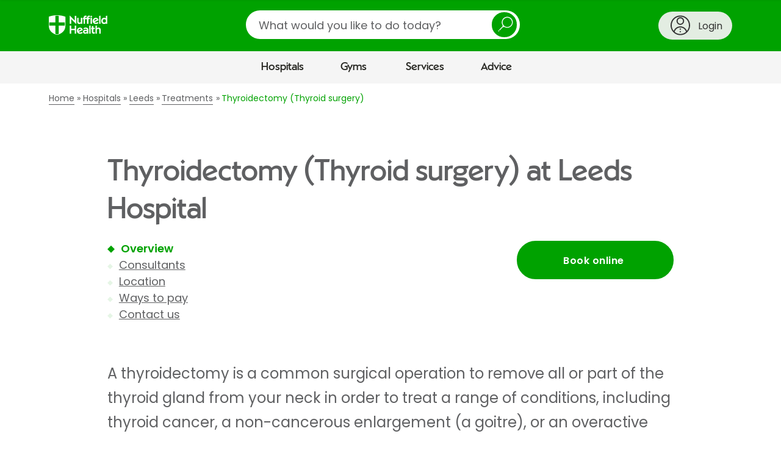

--- FILE ---
content_type: text/html;charset=UTF-8
request_url: https://www.nuffieldhealth.com/hospitals/leeds/treatments/thyroidectomy
body_size: 33838
content:


<!DOCTYPE html>
<html class="no-js" lang="en">
  <head>
    <title>Thyroidectomy (Thyroid surgery) at Leeds Hospital</title>
    
    
    


    
      
        <link rel="canonical" href="https://www.nuffieldhealth.com/treatments/thyroidectomy" />
        <meta property="og:url" href="https://www.nuffieldhealth.com/treatments/thyroidectomy" />
      
    

    

    
    
    
      <meta property="og:image" content="/open-graph.png">
    

    <meta property="og:locale" content="en_GB">

    

    <meta name="viewport" content="width=device-width, initial-scale=1">

    
    <link rel="preload" href="/assets/dist/fonts/Poppins-Regular-093ee89b.ttf" as="font" crossorigin>
    <link rel="preload" href="/assets/dist/fonts/Poppins-SemiBold-6f1520d1.ttf" as="font" crossorigin>
    <link rel="preload" href="/assets/dist/fonts/NuffieldSans-Bold-fa61a48a.woff" as="font" crossorigin>
    <link rel="preload" href="/assets/dist/fonts/NuffieldSans-Regular-7f88adab.woff" as="font" crossorigin>

    <link rel="preconnect" href="//maps.googleapis.com">
    <link rel="preconnect" href="//cdn.optimizely.com">
    <link rel="preconnect" href="//metrics.responsetap.com">

    <link rel="shortcut icon" href="/favicon.ico">
    <link rel="icon" type="image/png" sizes="192x192" href="/android-chrome-192x192.png">
    <link rel="apple-touch-icon" sizes="180x180" href="/apple-touch-icon-180x180.png">
    <link rel="icon" type="image/png" sizes="16x16" href="/favicon-16x16.png">
    <link rel="icon" type="image/png" sizes="32x32" href="/favicon-32x32.png">

    <script>
;window.NREUM||(NREUM={});NREUM.init={distributed_tracing:{enabled:true},privacy:{cookies_enabled:true},ajax:{deny_list:["bam.nr-data.net"]}};

;NREUM.loader_config={accountID:"1354810",trustKey:"1354810",agentID:"1386211655",licenseKey:"911964472e",applicationID:"1386211655"};
;NREUM.info={beacon:"bam.nr-data.net",errorBeacon:"bam.nr-data.net",licenseKey:"911964472e",applicationID:"1386211655",sa:1};
;/*! For license information please see nr-loader-spa-1.268.0.min.js.LICENSE.txt */
(()=>{var e,t,r={8122:(e,t,r)=>{"use strict";r.d(t,{a:()=>i});var n=r(944);function i(e,t){try{if(!e||"object"!=typeof e)return(0,n.R)(3);if(!t||"object"!=typeof t)return(0,n.R)(4);const r=Object.create(Object.getPrototypeOf(t),Object.getOwnPropertyDescriptors(t)),o=0===Object.keys(r).length?e:r;for(let a in o)if(void 0!==e[a])try{if(null===e[a]){r[a]=null;continue}Array.isArray(e[a])&&Array.isArray(t[a])?r[a]=Array.from(new Set([...e[a],...t[a]])):"object"==typeof e[a]&&"object"==typeof t[a]?r[a]=i(e[a],t[a]):r[a]=e[a]}catch(e){(0,n.R)(1,e)}return r}catch(e){(0,n.R)(2,e)}}},2555:(e,t,r)=>{"use strict";r.d(t,{Vp:()=>c,fn:()=>s,x1:()=>u});var n=r(384),i=r(8122);const o={beacon:n.NT.beacon,errorBeacon:n.NT.errorBeacon,licenseKey:void 0,applicationID:void 0,sa:void 0,queueTime:void 0,applicationTime:void 0,ttGuid:void 0,user:void 0,account:void 0,product:void 0,extra:void 0,jsAttributes:{},userAttributes:void 0,atts:void 0,transactionName:void 0,tNamePlain:void 0},a={};function s(e){try{const t=c(e);return!!t.licenseKey&&!!t.errorBeacon&&!!t.applicationID}catch(e){return!1}}function c(e){if(!e)throw new Error("All info objects require an agent identifier!");if(!a[e])throw new Error("Info for ".concat(e," was never set"));return a[e]}function u(e,t){if(!e)throw new Error("All info objects require an agent identifier!");a[e]=(0,i.a)(t,o);const r=(0,n.nY)(e);r&&(r.info=a[e])}},9417:(e,t,r)=>{"use strict";r.d(t,{D0:()=>h,gD:()=>p,xN:()=>g});var n=r(993);const i=e=>{if(!e||"string"!=typeof e)return!1;try{document.createDocumentFragment().querySelector(e)}catch{return!1}return!0};var o=r(2614),a=r(944),s=r(384),c=r(8122);const u="[data-nr-mask]",d=()=>{const e={mask_selector:"*",block_selector:"[data-nr-block]",mask_input_options:{color:!1,date:!1,"datetime-local":!1,email:!1,month:!1,number:!1,range:!1,search:!1,tel:!1,text:!1,time:!1,url:!1,week:!1,textarea:!1,select:!1,password:!0}};return{ajax:{deny_list:void 0,block_internal:!0,enabled:!0,harvestTimeSeconds:10,autoStart:!0},distributed_tracing:{enabled:void 0,exclude_newrelic_header:void 0,cors_use_newrelic_header:void 0,cors_use_tracecontext_headers:void 0,allowed_origins:void 0},feature_flags:[],generic_events:{enabled:!0,harvestTimeSeconds:30,autoStart:!0},harvest:{tooManyRequestsDelay:60},jserrors:{enabled:!0,harvestTimeSeconds:10,autoStart:!0},logging:{enabled:!0,harvestTimeSeconds:10,autoStart:!0,level:n.p_.INFO},metrics:{enabled:!0,autoStart:!0},obfuscate:void 0,page_action:{enabled:!0},user_actions:{enabled:!0},page_view_event:{enabled:!0,autoStart:!0},page_view_timing:{enabled:!0,harvestTimeSeconds:30,autoStart:!0},privacy:{cookies_enabled:!0},proxy:{assets:void 0,beacon:void 0},session:{expiresMs:o.wk,inactiveMs:o.BB},session_replay:{autoStart:!0,enabled:!1,harvestTimeSeconds:60,preload:!1,sampling_rate:10,error_sampling_rate:100,collect_fonts:!1,inline_images:!1,fix_stylesheets:!0,mask_all_inputs:!0,get mask_text_selector(){return e.mask_selector},set mask_text_selector(t){i(t)?e.mask_selector="".concat(t,",").concat(u):""===t||null===t?e.mask_selector=u:(0,a.R)(5,t)},get block_class(){return"nr-block"},get ignore_class(){return"nr-ignore"},get mask_text_class(){return"nr-mask"},get block_selector(){return e.block_selector},set block_selector(t){i(t)?e.block_selector+=",".concat(t):""!==t&&(0,a.R)(6,t)},get mask_input_options(){return e.mask_input_options},set mask_input_options(t){t&&"object"==typeof t?e.mask_input_options={...t,password:!0}:(0,a.R)(7,t)}},session_trace:{enabled:!0,harvestTimeSeconds:10,autoStart:!0},soft_navigations:{enabled:!0,harvestTimeSeconds:10,autoStart:!0},spa:{enabled:!0,harvestTimeSeconds:10,autoStart:!0},ssl:void 0}},l={},f="All configuration objects require an agent identifier!";function h(e){if(!e)throw new Error(f);if(!l[e])throw new Error("Configuration for ".concat(e," was never set"));return l[e]}function g(e,t){if(!e)throw new Error(f);l[e]=(0,c.a)(t,d());const r=(0,s.nY)(e);r&&(r.init=l[e])}function p(e,t){if(!e)throw new Error(f);var r=h(e);if(r){for(var n=t.split("."),i=0;i<n.length-1;i++)if("object"!=typeof(r=r[n[i]]))return;r=r[n[n.length-1]]}return r}},5603:(e,t,r)=>{"use strict";r.d(t,{a:()=>c,o:()=>s});var n=r(384),i=r(8122);const o={accountID:void 0,trustKey:void 0,agentID:void 0,licenseKey:void 0,applicationID:void 0,xpid:void 0},a={};function s(e){if(!e)throw new Error("All loader-config objects require an agent identifier!");if(!a[e])throw new Error("LoaderConfig for ".concat(e," was never set"));return a[e]}function c(e,t){if(!e)throw new Error("All loader-config objects require an agent identifier!");a[e]=(0,i.a)(t,o);const r=(0,n.nY)(e);r&&(r.loader_config=a[e])}},3371:(e,t,r)=>{"use strict";r.d(t,{V:()=>f,f:()=>l});var n=r(8122),i=r(384),o=r(6154),a=r(9324);let s=0;const c={buildEnv:a.F3,distMethod:a.Xs,version:a.xv,originTime:o.WN},u={customTransaction:void 0,disabled:!1,isolatedBacklog:!1,loaderType:void 0,maxBytes:3e4,onerror:void 0,origin:""+o.gm.location,ptid:void 0,releaseIds:{},appMetadata:{},session:void 0,denyList:void 0,timeKeeper:void 0,obfuscator:void 0},d={};function l(e){if(!e)throw new Error("All runtime objects require an agent identifier!");if(!d[e])throw new Error("Runtime for ".concat(e," was never set"));return d[e]}function f(e,t){if(!e)throw new Error("All runtime objects require an agent identifier!");d[e]={...(0,n.a)(t,u),...c},Object.hasOwnProperty.call(d[e],"harvestCount")||Object.defineProperty(d[e],"harvestCount",{get:()=>++s});const r=(0,i.nY)(e);r&&(r.runtime=d[e])}},9324:(e,t,r)=>{"use strict";r.d(t,{F3:()=>i,Xs:()=>o,Yq:()=>a,xv:()=>n});const n="1.268.0",i="PROD",o="CDN",a="2.0.0-alpha.12"},6154:(e,t,r)=>{"use strict";r.d(t,{A4:()=>s,OF:()=>d,RI:()=>i,Vr:()=>h,WN:()=>g,bv:()=>o,gm:()=>a,lR:()=>f,m:()=>u,mw:()=>c,sb:()=>l});var n=r(1863);const i="undefined"!=typeof window&&!!window.document,o="undefined"!=typeof WorkerGlobalScope&&("undefined"!=typeof self&&self instanceof WorkerGlobalScope&&self.navigator instanceof WorkerNavigator||"undefined"!=typeof globalThis&&globalThis instanceof WorkerGlobalScope&&globalThis.navigator instanceof WorkerNavigator),a=i?window:"undefined"!=typeof WorkerGlobalScope&&("undefined"!=typeof self&&self instanceof WorkerGlobalScope&&self||"undefined"!=typeof globalThis&&globalThis instanceof WorkerGlobalScope&&globalThis),s="complete"===a?.document?.readyState,c=Boolean("hidden"===a?.document?.visibilityState),u=""+a?.location,d=/iPad|iPhone|iPod/.test(a.navigator?.userAgent),l=d&&"undefined"==typeof SharedWorker,f=(()=>{const e=a.navigator?.userAgent?.match(/Firefox[/\s](\d+\.\d+)/);return Array.isArray(e)&&e.length>=2?+e[1]:0})(),h=!!a.navigator?.sendBeacon,g=Date.now()-(0,n.t)()},4777:(e,t,r)=>{"use strict";r.d(t,{J:()=>o});var n=r(944);const i={agentIdentifier:"",ee:void 0};class o{constructor(e){try{if("object"!=typeof e)return(0,n.R)(8);this.sharedContext={},Object.assign(this.sharedContext,i),Object.entries(e).forEach((([e,t])=>{Object.keys(i).includes(e)&&(this.sharedContext[e]=t)}))}catch(e){(0,n.R)(9,e)}}}},7295:(e,t,r)=>{"use strict";r.d(t,{Xv:()=>a,gX:()=>i,iW:()=>o});var n=[];function i(e){if(!e||o(e))return!1;if(0===n.length)return!0;for(var t=0;t<n.length;t++){var r=n[t];if("*"===r.hostname)return!1;if(s(r.hostname,e.hostname)&&c(r.pathname,e.pathname))return!1}return!0}function o(e){return void 0===e.hostname}function a(e){if(n=[],e&&e.length)for(var t=0;t<e.length;t++){let r=e[t];if(!r)continue;0===r.indexOf("http://")?r=r.substring(7):0===r.indexOf("https://")&&(r=r.substring(8));const i=r.indexOf("/");let o,a;i>0?(o=r.substring(0,i),a=r.substring(i)):(o=r,a="");let[s]=o.split(":");n.push({hostname:s,pathname:a})}}function s(e,t){return!(e.length>t.length)&&t.indexOf(e)===t.length-e.length}function c(e,t){return 0===e.indexOf("/")&&(e=e.substring(1)),0===t.indexOf("/")&&(t=t.substring(1)),""===e||e===t}},1687:(e,t,r)=>{"use strict";r.d(t,{Ak:()=>c,Ze:()=>l,x3:()=>u});var n=r(7836),i=r(3606),o=r(860),a=r(2646);const s={};function c(e,t){const r={staged:!1,priority:o.P[t]||0};d(e),s[e].get(t)||s[e].set(t,r)}function u(e,t){e&&s[e]&&(s[e].get(t)&&s[e].delete(t),h(e,t,!1),s[e].size&&f(e))}function d(e){if(!e)throw new Error("agentIdentifier required");s[e]||(s[e]=new Map)}function l(e="",t="feature",r=!1){if(d(e),!e||!s[e].get(t)||r)return h(e,t);s[e].get(t).staged=!0,f(e)}function f(e){const t=Array.from(s[e]);t.every((([e,t])=>t.staged))&&(t.sort(((e,t)=>e[1].priority-t[1].priority)),t.forEach((([t])=>{s[e].delete(t),h(e,t)})))}function h(e,t,r=!0){const o=e?n.ee.get(e):n.ee,s=i.i.handlers;if(!o.aborted&&o.backlog&&s){if(r){const e=o.backlog[t],r=s[t];if(r){for(let t=0;e&&t<e.length;++t)g(e[t],r);Object.entries(r).forEach((([e,t])=>{Object.values(t||{}).forEach((t=>{t[0]?.on&&t[0]?.context()instanceof a.y&&t[0].on(e,t[1])}))}))}}o.isolatedBacklog||delete s[t],o.backlog[t]=null,o.emit("drain-"+t,[])}}function g(e,t){var r=e[1];Object.values(t[r]||{}).forEach((t=>{var r=e[0];if(t[0]===r){var n=t[1],i=e[3],o=e[2];n.apply(i,o)}}))}},7836:(e,t,r)=>{"use strict";r.d(t,{P:()=>c,ee:()=>u});var n=r(384),i=r(8990),o=r(3371),a=r(2646),s=r(5607);const c="nr@context:".concat(s.W),u=function e(t,r){var n={},s={},d={},l=!1;try{l=16===r.length&&(0,o.f)(r).isolatedBacklog}catch(e){}var f={on:g,addEventListener:g,removeEventListener:function(e,t){var r=n[e];if(!r)return;for(var i=0;i<r.length;i++)r[i]===t&&r.splice(i,1)},emit:function(e,r,n,i,o){!1!==o&&(o=!0);if(u.aborted&&!i)return;t&&o&&t.emit(e,r,n);for(var a=h(n),c=p(e),d=c.length,l=0;l<d;l++)c[l].apply(a,r);var g=v()[s[e]];g&&g.push([f,e,r,a]);return a},get:m,listeners:p,context:h,buffer:function(e,t){const r=v();if(t=t||"feature",f.aborted)return;Object.entries(e||{}).forEach((([e,n])=>{s[n]=t,t in r||(r[t]=[])}))},abort:function(){f._aborted=!0,Object.keys(f.backlog).forEach((e=>{delete f.backlog[e]}))},isBuffering:function(e){return!!v()[s[e]]},debugId:r,backlog:l?{}:t&&"object"==typeof t.backlog?t.backlog:{},isolatedBacklog:l};return Object.defineProperty(f,"aborted",{get:()=>{let e=f._aborted||!1;return e||(t&&(e=t.aborted),e)}}),f;function h(e){return e&&e instanceof a.y?e:e?(0,i.I)(e,c,(()=>new a.y(c))):new a.y(c)}function g(e,t){n[e]=p(e).concat(t)}function p(e){return n[e]||[]}function m(t){return d[t]=d[t]||e(f,t)}function v(){return f.backlog}}(void 0,"globalEE"),d=(0,n.Zm)();d.ee||(d.ee=u)},2646:(e,t,r)=>{"use strict";r.d(t,{y:()=>n});class n{constructor(e){this.contextId=e}}},9908:(e,t,r)=>{"use strict";r.d(t,{d:()=>n,p:()=>i});var n=r(7836).ee.get("handle");function i(e,t,r,i,o){o?(o.buffer([e],i),o.emit(e,t,r)):(n.buffer([e],i),n.emit(e,t,r))}},3606:(e,t,r)=>{"use strict";r.d(t,{i:()=>o});var n=r(9908);o.on=a;var i=o.handlers={};function o(e,t,r,o){a(o||n.d,i,e,t,r)}function a(e,t,r,i,o){o||(o="feature"),e||(e=n.d);var a=t[o]=t[o]||{};(a[r]=a[r]||[]).push([e,i])}},3878:(e,t,r)=>{"use strict";function n(e,t){return{capture:e,passive:!1,signal:t}}function i(e,t,r=!1,i){window.addEventListener(e,t,n(r,i))}function o(e,t,r=!1,i){document.addEventListener(e,t,n(r,i))}r.d(t,{DD:()=>o,jT:()=>n,sp:()=>i})},5607:(e,t,r)=>{"use strict";r.d(t,{W:()=>n});const n=(0,r(9566).bz)()},9566:(e,t,r)=>{"use strict";r.d(t,{LA:()=>s,ZF:()=>c,bz:()=>a,el:()=>u});var n=r(6154);const i="xxxxxxxx-xxxx-4xxx-yxxx-xxxxxxxxxxxx";function o(e,t){return e?15&e[t]:16*Math.random()|0}function a(){const e=n.gm?.crypto||n.gm?.msCrypto;let t,r=0;return e&&e.getRandomValues&&(t=e.getRandomValues(new Uint8Array(30))),i.split("").map((e=>"x"===e?o(t,r++).toString(16):"y"===e?(3&o()|8).toString(16):e)).join("")}function s(e){const t=n.gm?.crypto||n.gm?.msCrypto;let r,i=0;t&&t.getRandomValues&&(r=t.getRandomValues(new Uint8Array(e)));const a=[];for(var s=0;s<e;s++)a.push(o(r,i++).toString(16));return a.join("")}function c(){return s(16)}function u(){return s(32)}},2614:(e,t,r)=>{"use strict";r.d(t,{BB:()=>a,H3:()=>n,g:()=>u,iL:()=>c,tS:()=>s,uh:()=>i,wk:()=>o});const n="NRBA",i="SESSION",o=144e5,a=18e5,s={STARTED:"session-started",PAUSE:"session-pause",RESET:"session-reset",RESUME:"session-resume",UPDATE:"session-update"},c={SAME_TAB:"same-tab",CROSS_TAB:"cross-tab"},u={OFF:0,FULL:1,ERROR:2}},1863:(e,t,r)=>{"use strict";function n(){return Math.floor(performance.now())}r.d(t,{t:()=>n})},7485:(e,t,r)=>{"use strict";r.d(t,{D:()=>i});var n=r(6154);function i(e){if(0===(e||"").indexOf("data:"))return{protocol:"data"};try{const t=new URL(e,location.href),r={port:t.port,hostname:t.hostname,pathname:t.pathname,search:t.search,protocol:t.protocol.slice(0,t.protocol.indexOf(":")),sameOrigin:t.protocol===n.gm?.location?.protocol&&t.host===n.gm?.location?.host};return r.port&&""!==r.port||("http:"===t.protocol&&(r.port="80"),"https:"===t.protocol&&(r.port="443")),r.pathname&&""!==r.pathname?r.pathname.startsWith("/")||(r.pathname="/".concat(r.pathname)):r.pathname="/",r}catch(e){return{}}}},944:(e,t,r)=>{"use strict";function n(e,t){"function"==typeof console.debug&&console.debug("New Relic Warning: https://github.com/newrelic/newrelic-browser-agent/blob/main/docs/warning-codes.md#".concat(e),t)}r.d(t,{R:()=>n})},5284:(e,t,r)=>{"use strict";r.d(t,{t:()=>c,B:()=>s});var n=r(7836),i=r(6154);const o="newrelic";const a=new Set,s={};function c(e,t){const r=n.ee.get(t);s[t]??={},e&&"object"==typeof e&&(a.has(t)||(r.emit("rumresp",[e]),s[t]=e,a.add(t),function(e={}){try{i.gm.dispatchEvent(new CustomEvent(o,{detail:e}))}catch(e){}}({loaded:!0})))}},8990:(e,t,r)=>{"use strict";r.d(t,{I:()=>i});var n=Object.prototype.hasOwnProperty;function i(e,t,r){if(n.call(e,t))return e[t];var i=r();if(Object.defineProperty&&Object.keys)try{return Object.defineProperty(e,t,{value:i,writable:!0,enumerable:!1}),i}catch(e){}return e[t]=i,i}},6389:(e,t,r)=>{"use strict";function n(e,t=500,r={}){const n=r?.leading||!1;let i;return(...r)=>{n&&void 0===i&&(e.apply(this,r),i=setTimeout((()=>{i=clearTimeout(i)}),t)),n||(clearTimeout(i),i=setTimeout((()=>{e.apply(this,r)}),t))}}function i(e){let t=!1;return(...r)=>{t||(t=!0,e.apply(this,r))}}r.d(t,{J:()=>i,s:()=>n})},3304:(e,t,r)=>{"use strict";r.d(t,{A:()=>o});var n=r(7836);const i=()=>{const e=new WeakSet;return(t,r)=>{if("object"==typeof r&&null!==r){if(e.has(r))return;e.add(r)}return r}};function o(e){try{return JSON.stringify(e,i())??""}catch(e){try{n.ee.emit("internal-error",[e])}catch(e){}return""}}},5289:(e,t,r)=>{"use strict";r.d(t,{GG:()=>o,sB:()=>a});var n=r(3878);function i(){return"undefined"==typeof document||"complete"===document.readyState}function o(e,t){if(i())return e();(0,n.sp)("load",e,t)}function a(e){if(i())return e();(0,n.DD)("DOMContentLoaded",e)}},384:(e,t,r)=>{"use strict";r.d(t,{NT:()=>o,US:()=>d,Zm:()=>a,bQ:()=>c,dV:()=>s,nY:()=>u,pV:()=>l});var n=r(6154),i=r(1863);const o={beacon:"bam.nr-data.net",errorBeacon:"bam.nr-data.net"};function a(){return n.gm.NREUM||(n.gm.NREUM={}),void 0===n.gm.newrelic&&(n.gm.newrelic=n.gm.NREUM),n.gm.NREUM}function s(){let e=a();return e.o||(e.o={ST:n.gm.setTimeout,SI:n.gm.setImmediate,CT:n.gm.clearTimeout,XHR:n.gm.XMLHttpRequest,REQ:n.gm.Request,EV:n.gm.Event,PR:n.gm.Promise,MO:n.gm.MutationObserver,FETCH:n.gm.fetch,WS:n.gm.WebSocket}),e}function c(e,t){let r=a();r.initializedAgents??={},t.initializedAt={ms:(0,i.t)(),date:new Date},r.initializedAgents[e]=t}function u(e){let t=a();return t.initializedAgents?.[e]}function d(e,t){a()[e]=t}function l(){return function(){let e=a();const t=e.info||{};e.info={beacon:o.beacon,errorBeacon:o.errorBeacon,...t}}(),function(){let e=a();const t=e.init||{};e.init={...t}}(),s(),function(){let e=a();const t=e.loader_config||{};e.loader_config={...t}}(),a()}},2843:(e,t,r)=>{"use strict";r.d(t,{u:()=>i});var n=r(3878);function i(e,t=!1,r,i){(0,n.DD)("visibilitychange",(function(){if(t)return void("hidden"===document.visibilityState&&e());e(document.visibilityState)}),r,i)}},8139:(e,t,r)=>{"use strict";r.d(t,{u:()=>f});var n=r(7836),i=r(3434),o=r(8990),a=r(6154);const s={},c=a.gm.XMLHttpRequest,u="addEventListener",d="removeEventListener",l="nr@wrapped:".concat(n.P);function f(e){var t=function(e){return(e||n.ee).get("events")}(e);if(s[t.debugId]++)return t;s[t.debugId]=1;var r=(0,i.YM)(t,!0);function f(e){r.inPlace(e,[u,d],"-",g)}function g(e,t){return e[1]}return"getPrototypeOf"in Object&&(a.RI&&h(document,f),h(a.gm,f),h(c.prototype,f)),t.on(u+"-start",(function(e,t){var n=e[1];if(null!==n&&("function"==typeof n||"object"==typeof n)){var i=(0,o.I)(n,l,(function(){var e={object:function(){if("function"!=typeof n.handleEvent)return;return n.handleEvent.apply(n,arguments)},function:n}[typeof n];return e?r(e,"fn-",null,e.name||"anonymous"):n}));this.wrapped=e[1]=i}})),t.on(d+"-start",(function(e){e[1]=this.wrapped||e[1]})),t}function h(e,t,...r){let n=e;for(;"object"==typeof n&&!Object.prototype.hasOwnProperty.call(n,u);)n=Object.getPrototypeOf(n);n&&t(n,...r)}},3434:(e,t,r)=>{"use strict";r.d(t,{Jt:()=>o,YM:()=>c});var n=r(7836),i=r(5607);const o="nr@original:".concat(i.W);var a=Object.prototype.hasOwnProperty,s=!1;function c(e,t){return e||(e=n.ee),r.inPlace=function(e,t,n,i,o){n||(n="");const a="-"===n.charAt(0);for(let s=0;s<t.length;s++){const c=t[s],u=e[c];d(u)||(e[c]=r(u,a?c+n:n,i,c,o))}},r.flag=o,r;function r(t,r,n,s,c){return d(t)?t:(r||(r=""),nrWrapper[o]=t,function(e,t,r){if(Object.defineProperty&&Object.keys)try{return Object.keys(e).forEach((function(r){Object.defineProperty(t,r,{get:function(){return e[r]},set:function(t){return e[r]=t,t}})})),t}catch(e){u([e],r)}for(var n in e)a.call(e,n)&&(t[n]=e[n])}(t,nrWrapper,e),nrWrapper);function nrWrapper(){var o,a,d,l;try{a=this,o=[...arguments],d="function"==typeof n?n(o,a):n||{}}catch(t){u([t,"",[o,a,s],d],e)}i(r+"start",[o,a,s],d,c);try{return l=t.apply(a,o)}catch(e){throw i(r+"err",[o,a,e],d,c),e}finally{i(r+"end",[o,a,l],d,c)}}}function i(r,n,i,o){if(!s||t){var a=s;s=!0;try{e.emit(r,n,i,t,o)}catch(t){u([t,r,n,i],e)}s=a}}}function u(e,t){t||(t=n.ee);try{t.emit("internal-error",e)}catch(e){}}function d(e){return!(e&&"function"==typeof e&&e.apply&&!e[o])}},9300:(e,t,r)=>{"use strict";r.d(t,{T:()=>n});const n=r(860).K.ajax},3333:(e,t,r)=>{"use strict";r.d(t,{TZ:()=>n,Zp:()=>i,mq:()=>s,nf:()=>a,qN:()=>o});const n=r(860).K.genericEvents,i=["auxclick","click","copy","keydown","paste","scrollend"],o=["focus","blur"],a=4,s=1e3},6774:(e,t,r)=>{"use strict";r.d(t,{T:()=>n});const n=r(860).K.jserrors},993:(e,t,r)=>{"use strict";r.d(t,{ET:()=>o,TZ:()=>a,p_:()=>i});var n=r(860);const i={ERROR:"ERROR",WARN:"WARN",INFO:"INFO",DEBUG:"DEBUG",TRACE:"TRACE"},o="log",a=n.K.logging},3785:(e,t,r)=>{"use strict";r.d(t,{R:()=>c,b:()=>u});var n=r(9908),i=r(1863),o=r(860),a=r(3969),s=r(993);function c(e,t,r={},c=s.p_.INFO){(0,n.p)(a.xV,["API/logging/".concat(c.toLowerCase(),"/called")],void 0,o.K.metrics,e),(0,n.p)(s.ET,[(0,i.t)(),t,r,c],void 0,o.K.logging,e)}function u(e){return"string"==typeof e&&Object.values(s.p_).some((t=>t===e.toUpperCase().trim()))}},3969:(e,t,r)=>{"use strict";r.d(t,{TZ:()=>n,XG:()=>s,rs:()=>i,xV:()=>a,z_:()=>o});const n=r(860).K.metrics,i="sm",o="cm",a="storeSupportabilityMetrics",s="storeEventMetrics"},6630:(e,t,r)=>{"use strict";r.d(t,{T:()=>n});const n=r(860).K.pageViewEvent},782:(e,t,r)=>{"use strict";r.d(t,{T:()=>n});const n=r(860).K.pageViewTiming},6344:(e,t,r)=>{"use strict";r.d(t,{BB:()=>d,G4:()=>o,Qb:()=>l,TZ:()=>i,Ug:()=>a,_s:()=>s,bc:()=>u,yP:()=>c});var n=r(2614);const i=r(860).K.sessionReplay,o={RECORD:"recordReplay",PAUSE:"pauseReplay",REPLAY_RUNNING:"replayRunning",ERROR_DURING_REPLAY:"errorDuringReplay"},a=.12,s={DomContentLoaded:0,Load:1,FullSnapshot:2,IncrementalSnapshot:3,Meta:4,Custom:5},c={[n.g.ERROR]:15e3,[n.g.FULL]:3e5,[n.g.OFF]:0},u={RESET:{message:"Session was reset",sm:"Reset"},IMPORT:{message:"Recorder failed to import",sm:"Import"},TOO_MANY:{message:"429: Too Many Requests",sm:"Too-Many"},TOO_BIG:{message:"Payload was too large",sm:"Too-Big"},CROSS_TAB:{message:"Session Entity was set to OFF on another tab",sm:"Cross-Tab"},ENTITLEMENTS:{message:"Session Replay is not allowed and will not be started",sm:"Entitlement"}},d=5e3,l={API:"api"}},5270:(e,t,r)=>{"use strict";r.d(t,{Aw:()=>c,CT:()=>u,SR:()=>s});var n=r(384),i=r(9417),o=r(7767),a=r(6154);function s(e){return!!(0,n.dV)().o.MO&&(0,o.V)(e)&&!0===(0,i.gD)(e,"session_trace.enabled")}function c(e){return!0===(0,i.gD)(e,"session_replay.preload")&&s(e)}function u(e,t){const r=t.correctAbsoluteTimestamp(e);return{originalTimestamp:e,correctedTimestamp:r,timestampDiff:e-r,originTime:a.WN,correctedOriginTime:t.correctedOriginTime,originTimeDiff:Math.floor(a.WN-t.correctedOriginTime)}}},3738:(e,t,r)=>{"use strict";r.d(t,{He:()=>i,Kp:()=>s,Lc:()=>u,Rz:()=>d,TZ:()=>n,bD:()=>o,d3:()=>a,jx:()=>l,uP:()=>c});const n=r(860).K.sessionTrace,i="bstResource",o="resource",a="-start",s="-end",c="fn"+a,u="fn"+s,d="pushState",l=1e3},3962:(e,t,r)=>{"use strict";r.d(t,{AM:()=>o,O2:()=>s,Qu:()=>c,TZ:()=>a,ih:()=>u,tC:()=>i});var n=r(860);const i=["click","keydown","submit"],o="api",a=n.K.softNav,s={INITIAL_PAGE_LOAD:"",ROUTE_CHANGE:1,UNSPECIFIED:2},c={INTERACTION:1,AJAX:2,CUSTOM_END:3,CUSTOM_TRACER:4},u={IP:"in progress",FIN:"finished",CAN:"cancelled"}},7378:(e,t,r)=>{"use strict";r.d(t,{$p:()=>R,BR:()=>b,Kp:()=>x,L3:()=>y,Lc:()=>c,NC:()=>o,SG:()=>d,TZ:()=>i,U6:()=>g,UT:()=>m,d3:()=>w,dT:()=>f,e5:()=>A,gx:()=>v,l9:()=>l,oW:()=>h,op:()=>p,rw:()=>u,tH:()=>E,uP:()=>s,wW:()=>T,xq:()=>a});var n=r(384);const i=r(860).K.spa,o=["click","submit","keypress","keydown","keyup","change"],a=999,s="fn-start",c="fn-end",u="cb-start",d="api-ixn-",l="remaining",f="interaction",h="spaNode",g="jsonpNode",p="fetch-start",m="fetch-done",v="fetch-body-",b="jsonp-end",y=(0,n.dV)().o.ST,w="-start",x="-end",R="-body",T="cb"+x,A="jsTime",E="fetch"},4234:(e,t,r)=>{"use strict";r.d(t,{W:()=>i});var n=r(7836);class i{constructor(e,t,r){this.agentIdentifier=e,this.aggregator=t,this.ee=n.ee.get(e),this.featureName=r,this.blocked=!1}}},7767:(e,t,r)=>{"use strict";r.d(t,{V:()=>o});var n=r(9417),i=r(6154);const o=e=>i.RI&&!0===(0,n.gD)(e,"privacy.cookies_enabled")},425:(e,t,r)=>{"use strict";r.d(t,{j:()=>j});var n=r(860),i=r(2555),o=r(3371),a=r(9908),s=r(7836),c=r(1687),u=r(5289),d=r(6154),l=r(944),f=r(3969),h=r(384),g=r(6344);const p=["setErrorHandler","finished","addToTrace","addRelease","addPageAction","setCurrentRouteName","setPageViewName","setCustomAttribute","interaction","noticeError","setUserId","setApplicationVersion","start",g.G4.RECORD,g.G4.PAUSE,"log","wrapLogger"],m=["setErrorHandler","finished","addToTrace","addRelease"];var v=r(1863),b=r(2614),y=r(993),w=r(3785),x=r(2646),R=r(3434);function T(e,t,r,n){if("object"!=typeof t||!t||"string"!=typeof r||!r||"function"!=typeof t[r])return(0,l.R)(29);const i=function(e){return(e||s.ee).get("logger")}(e),o=(0,R.YM)(i),a=new x.y(s.P);return a.level=n.level,a.customAttributes=n.customAttributes,o.inPlace(t,[r],"wrap-logger-",a),i}function A(){const e=(0,h.pV)();p.forEach((t=>{e[t]=(...r)=>function(t,...r){let n=[];return Object.values(e.initializedAgents).forEach((e=>{e&&e.api?e.exposed&&e.api[t]&&n.push(e.api[t](...r)):(0,l.R)(38,t)})),n.length>1?n:n[0]}(t,...r)}))}const E={};var S=r(9417),N=r(5603),O=r(5284);const I=e=>{const t=e.startsWith("http");e+="/",r.p=t?e:"https://"+e};let _=!1;function j(e,t={},p,x){let{init:R,info:j,loader_config:P,runtime:C={},exposed:k=!0}=t;C.loaderType=p;const L=(0,h.pV)();j||(R=L.init,j=L.info,P=L.loader_config),(0,S.xN)(e.agentIdentifier,R||{}),(0,N.a)(e.agentIdentifier,P||{}),j.jsAttributes??={},d.bv&&(j.jsAttributes.isWorker=!0),(0,i.x1)(e.agentIdentifier,j);const D=(0,S.D0)(e.agentIdentifier),H=[j.beacon,j.errorBeacon];_||(D.proxy.assets&&(I(D.proxy.assets),H.push(D.proxy.assets)),D.proxy.beacon&&H.push(D.proxy.beacon),A(),(0,h.US)("activatedFeatures",O.B),e.runSoftNavOverSpa&&=!0===D.soft_navigations.enabled&&D.feature_flags.includes("soft_nav")),C.denyList=[...D.ajax.deny_list||[],...D.ajax.block_internal?H:[]],C.ptid=e.agentIdentifier,(0,o.V)(e.agentIdentifier,C),e.ee=s.ee.get(e.agentIdentifier),void 0===e.api&&(e.api=function(e,t,h=!1){t||(0,c.Ak)(e,"api");const p={};var x=s.ee.get(e),R=x.get("tracer");E[e]=b.g.OFF,x.on(g.G4.REPLAY_RUNNING,(t=>{E[e]=t}));var A="api-",S=A+"ixn-";function N(t,r,n,o){const a=(0,i.Vp)(e);return null===r?delete a.jsAttributes[t]:(0,i.x1)(e,{...a,jsAttributes:{...a.jsAttributes,[t]:r}}),_(A,n,!0,o||null===r?"session":void 0)(t,r)}function O(){}p.log=function(e,{customAttributes:t={},level:r=y.p_.INFO}={}){(0,a.p)(f.xV,["API/log/called"],void 0,n.K.metrics,x),(0,w.R)(x,e,t,r)},p.wrapLogger=(e,t,{customAttributes:r={},level:i=y.p_.INFO}={})=>{(0,a.p)(f.xV,["API/wrapLogger/called"],void 0,n.K.metrics,x),T(x,e,t,{customAttributes:r,level:i})},m.forEach((e=>{p[e]=_(A,e,!0,"api")})),p.addPageAction=_(A,"addPageAction",!0,n.K.genericEvents),p.setPageViewName=function(t,r){if("string"==typeof t)return"/"!==t.charAt(0)&&(t="/"+t),(0,o.f)(e).customTransaction=(r||"http://custom.transaction")+t,_(A,"setPageViewName",!0)()},p.setCustomAttribute=function(e,t,r=!1){if("string"==typeof e){if(["string","number","boolean"].includes(typeof t)||null===t)return N(e,t,"setCustomAttribute",r);(0,l.R)(40,typeof t)}else(0,l.R)(39,typeof e)},p.setUserId=function(e){if("string"==typeof e||null===e)return N("enduser.id",e,"setUserId",!0);(0,l.R)(41,typeof e)},p.setApplicationVersion=function(e){if("string"==typeof e||null===e)return N("application.version",e,"setApplicationVersion",!1);(0,l.R)(42,typeof e)},p.start=()=>{try{(0,a.p)(f.xV,["API/start/called"],void 0,n.K.metrics,x),x.emit("manual-start-all")}catch(e){(0,l.R)(23,e)}},p[g.G4.RECORD]=function(){(0,a.p)(f.xV,["API/recordReplay/called"],void 0,n.K.metrics,x),(0,a.p)(g.G4.RECORD,[],void 0,n.K.sessionReplay,x)},p[g.G4.PAUSE]=function(){(0,a.p)(f.xV,["API/pauseReplay/called"],void 0,n.K.metrics,x),(0,a.p)(g.G4.PAUSE,[],void 0,n.K.sessionReplay,x)},p.interaction=function(e){return(new O).get("object"==typeof e?e:{})};const I=O.prototype={createTracer:function(e,t){var r={},i=this,o="function"==typeof t;return(0,a.p)(f.xV,["API/createTracer/called"],void 0,n.K.metrics,x),h||(0,a.p)(S+"tracer",[(0,v.t)(),e,r],i,n.K.spa,x),function(){if(R.emit((o?"":"no-")+"fn-start",[(0,v.t)(),i,o],r),o)try{return t.apply(this,arguments)}catch(e){const t="string"==typeof e?new Error(e):e;throw R.emit("fn-err",[arguments,this,t],r),t}finally{R.emit("fn-end",[(0,v.t)()],r)}}}};function _(e,t,r,i){return function(){return(0,a.p)(f.xV,["API/"+t+"/called"],void 0,n.K.metrics,x),i&&(0,a.p)(e+t,[(0,v.t)(),...arguments],r?null:this,i,x),r?void 0:this}}function j(){r.e(478).then(r.bind(r,8778)).then((({setAPI:t})=>{t(e),(0,c.Ze)(e,"api")})).catch((e=>{(0,l.R)(27,e),x.abort()}))}return["actionText","setName","setAttribute","save","ignore","onEnd","getContext","end","get"].forEach((e=>{I[e]=_(S,e,void 0,h?n.K.softNav:n.K.spa)})),p.setCurrentRouteName=h?_(S,"routeName",void 0,n.K.softNav):_(A,"routeName",!0,n.K.spa),p.noticeError=function(t,r){"string"==typeof t&&(t=new Error(t)),(0,a.p)(f.xV,["API/noticeError/called"],void 0,n.K.metrics,x),(0,a.p)("err",[t,(0,v.t)(),!1,r,!!E[e]],void 0,n.K.jserrors,x)},d.RI?(0,u.GG)((()=>j()),!0):j(),p}(e.agentIdentifier,x,e.runSoftNavOverSpa)),void 0===e.exposed&&(e.exposed=k),_=!0}},8374:(e,t,r)=>{r.nc=(()=>{try{return document?.currentScript?.nonce}catch(e){}return""})()},860:(e,t,r)=>{"use strict";r.d(t,{K:()=>n,P:()=>i});const n={ajax:"ajax",genericEvents:"generic_events",jserrors:"jserrors",logging:"logging",metrics:"metrics",pageAction:"page_action",pageViewEvent:"page_view_event",pageViewTiming:"page_view_timing",sessionReplay:"session_replay",sessionTrace:"session_trace",softNav:"soft_navigations",spa:"spa"},i={[n.pageViewEvent]:1,[n.pageViewTiming]:2,[n.metrics]:3,[n.jserrors]:4,[n.spa]:5,[n.ajax]:6,[n.sessionTrace]:7,[n.softNav]:8,[n.sessionReplay]:9,[n.logging]:10,[n.genericEvents]:11}}},n={};function i(e){var t=n[e];if(void 0!==t)return t.exports;var o=n[e]={exports:{}};return r[e](o,o.exports,i),o.exports}i.m=r,i.d=(e,t)=>{for(var r in t)i.o(t,r)&&!i.o(e,r)&&Object.defineProperty(e,r,{enumerable:!0,get:t[r]})},i.f={},i.e=e=>Promise.all(Object.keys(i.f).reduce(((t,r)=>(i.f[r](e,t),t)),[])),i.u=e=>({212:"nr-spa-compressor",249:"nr-spa-recorder",478:"nr-spa"}[e]+"-1.268.0.min.js"),i.o=(e,t)=>Object.prototype.hasOwnProperty.call(e,t),e={},t="NRBA-1.268.0.PROD:",i.l=(r,n,o,a)=>{if(e[r])e[r].push(n);else{var s,c;if(void 0!==o)for(var u=document.getElementsByTagName("script"),d=0;d<u.length;d++){var l=u[d];if(l.getAttribute("src")==r||l.getAttribute("data-webpack")==t+o){s=l;break}}if(!s){c=!0;var f={478:"sha512-bjdCR8n9LQBegnlzuzuIEHsaT9AodeqLLuPeO694mIy66nuuLVs4YfdocwMLwg01cJXbQCvR/SUEO6bZapVERA==",249:"sha512-HkzmyWwSGuSChOkFt8Y9uj6eNtWyYiRe7xyMhV28/Nt68/HUwqj8bQJ04hX6XaDUmcuBqX2bOPBoISyzfTJJdw==",212:"sha512-XdMlZDJzTn+0V9I0WYb3+v/0Uu051H0U8UI0EA3Xj4a3rQHkZYIxc6Fj5zDmenNMmH9huns5X1dpyfboksWiGw=="};(s=document.createElement("script")).charset="utf-8",s.timeout=120,i.nc&&s.setAttribute("nonce",i.nc),s.setAttribute("data-webpack",t+o),s.src=r,0!==s.src.indexOf(window.location.origin+"/")&&(s.crossOrigin="anonymous"),f[a]&&(s.integrity=f[a])}e[r]=[n];var h=(t,n)=>{s.onerror=s.onload=null,clearTimeout(g);var i=e[r];if(delete e[r],s.parentNode&&s.parentNode.removeChild(s),i&&i.forEach((e=>e(n))),t)return t(n)},g=setTimeout(h.bind(null,void 0,{type:"timeout",target:s}),12e4);s.onerror=h.bind(null,s.onerror),s.onload=h.bind(null,s.onload),c&&document.head.appendChild(s)}},i.r=e=>{"undefined"!=typeof Symbol&&Symbol.toStringTag&&Object.defineProperty(e,Symbol.toStringTag,{value:"Module"}),Object.defineProperty(e,"__esModule",{value:!0})},i.p="https://js-agent.newrelic.com/",(()=>{var e={38:0,788:0};i.f.j=(t,r)=>{var n=i.o(e,t)?e[t]:void 0;if(0!==n)if(n)r.push(n[2]);else{var o=new Promise(((r,i)=>n=e[t]=[r,i]));r.push(n[2]=o);var a=i.p+i.u(t),s=new Error;i.l(a,(r=>{if(i.o(e,t)&&(0!==(n=e[t])&&(e[t]=void 0),n)){var o=r&&("load"===r.type?"missing":r.type),a=r&&r.target&&r.target.src;s.message="Loading chunk "+t+" failed.\n("+o+": "+a+")",s.name="ChunkLoadError",s.type=o,s.request=a,n[1](s)}}),"chunk-"+t,t)}};var t=(t,r)=>{var n,o,[a,s,c]=r,u=0;if(a.some((t=>0!==e[t]))){for(n in s)i.o(s,n)&&(i.m[n]=s[n]);if(c)c(i)}for(t&&t(r);u<a.length;u++)o=a[u],i.o(e,o)&&e[o]&&e[o][0](),e[o]=0},r=self["webpackChunk:NRBA-1.268.0.PROD"]=self["webpackChunk:NRBA-1.268.0.PROD"]||[];r.forEach(t.bind(null,0)),r.push=t.bind(null,r.push.bind(r))})(),(()=>{"use strict";i(8374);var e=i(944),t=i(6344),r=i(9566);class n{agentIdentifier;constructor(e=(0,r.LA)(16)){this.agentIdentifier=e}#e(t,...r){if("function"==typeof this.api?.[t])return this.api[t](...r);(0,e.R)(35,t)}addPageAction(e,t){return this.#e("addPageAction",e,t)}setPageViewName(e,t){return this.#e("setPageViewName",e,t)}setCustomAttribute(e,t,r){return this.#e("setCustomAttribute",e,t,r)}noticeError(e,t){return this.#e("noticeError",e,t)}setUserId(e){return this.#e("setUserId",e)}setApplicationVersion(e){return this.#e("setApplicationVersion",e)}setErrorHandler(e){return this.#e("setErrorHandler",e)}finished(e){return this.#e("finished",e)}addRelease(e,t){return this.#e("addRelease",e,t)}start(e){return this.#e("start",e)}recordReplay(){return this.#e(t.G4.RECORD)}pauseReplay(){return this.#e(t.G4.PAUSE)}addToTrace(e){return this.#e("addToTrace",e)}setCurrentRouteName(e){return this.#e("setCurrentRouteName",e)}interaction(){return this.#e("interaction")}log(e,t){return this.#e("log",e,t)}wrapLogger(e,t,r){return this.#e("wrapLogger",e,t,r)}}var o=i(860),a=i(9417);const s=Object.values(o.K);function c(e){const t={};return s.forEach((r=>{t[r]=function(e,t){return!0===(0,a.gD)(t,"".concat(e,".enabled"))}(r,e)})),t}var u=i(425);var d=i(1687),l=i(4234),f=i(5289),h=i(6154),g=i(5270),p=i(7767),m=i(6389);class v extends l.W{constructor(e,t,r,n=!0){super(e,t,r),this.auto=n,this.abortHandler=void 0,this.featAggregate=void 0,this.onAggregateImported=void 0,!1===(0,a.gD)(this.agentIdentifier,"".concat(this.featureName,".autoStart"))&&(this.auto=!1),this.auto?(0,d.Ak)(e,r):this.ee.on("manual-start-all",(0,m.J)((()=>{(0,d.Ak)(this.agentIdentifier,this.featureName),this.auto=!0,this.importAggregator()})))}importAggregator(t={}){if(this.featAggregate||!this.auto)return;let r;this.onAggregateImported=new Promise((e=>{r=e}));const n=async()=>{let n;try{if((0,p.V)(this.agentIdentifier)){const{setupAgentSession:e}=await i.e(478).then(i.bind(i,6526));n=e(this.agentIdentifier)}}catch(t){(0,e.R)(20,t),this.ee.emit("internal-error",[t]),this.featureName===o.K.sessionReplay&&this.abortHandler?.()}try{if(!this.#t(this.featureName,n))return(0,d.Ze)(this.agentIdentifier,this.featureName),void r(!1);const{lazyFeatureLoader:e}=await i.e(478).then(i.bind(i,6103)),{Aggregate:o}=await e(this.featureName,"aggregate");this.featAggregate=new o(this.agentIdentifier,this.aggregator,t),r(!0)}catch(t){(0,e.R)(34,t),this.abortHandler?.(),(0,d.Ze)(this.agentIdentifier,this.featureName,!0),r(!1),this.ee&&this.ee.abort()}};h.RI?(0,f.GG)((()=>n()),!0):n()}#t(e,t){switch(e){case o.K.sessionReplay:return(0,g.SR)(this.agentIdentifier)&&!!t;case o.K.sessionTrace:return!!t;default:return!0}}}var b=i(6630);class y extends v{static featureName=b.T;constructor(e,t,r=!0){super(e,t,b.T,r),this.importAggregator()}}var w=i(4777);class x extends w.J{constructor(e){super(e),this.aggregatedData={}}store(e,t,r,n,i){var o=this.getBucket(e,t,r,i);return o.metrics=function(e,t){t||(t={count:0});return t.count+=1,Object.entries(e||{}).forEach((([e,r])=>{t[e]=R(r,t[e])})),t}(n,o.metrics),o}merge(e,t,r,n,i){var o=this.getBucket(e,t,n,i);if(o.metrics){var a=o.metrics;a.count+=r.count,Object.keys(r||{}).forEach((e=>{if("count"!==e){var t=a[e],n=r[e];n&&!n.c?a[e]=R(n.t,t):a[e]=function(e,t){if(!t)return e;t.c||(t=T(t.t));return t.min=Math.min(e.min,t.min),t.max=Math.max(e.max,t.max),t.t+=e.t,t.sos+=e.sos,t.c+=e.c,t}(n,a[e])}}))}else o.metrics=r}storeMetric(e,t,r,n){var i=this.getBucket(e,t,r);return i.stats=R(n,i.stats),i}getBucket(e,t,r,n){this.aggregatedData[e]||(this.aggregatedData[e]={});var i=this.aggregatedData[e][t];return i||(i=this.aggregatedData[e][t]={params:r||{}},n&&(i.custom=n)),i}get(e,t){return t?this.aggregatedData[e]&&this.aggregatedData[e][t]:this.aggregatedData[e]}take(e){for(var t={},r="",n=!1,i=0;i<e.length;i++)t[r=e[i]]=Object.values(this.aggregatedData[r]||{}),t[r].length&&(n=!0),delete this.aggregatedData[r];return n?t:null}}function R(e,t){return null==e?function(e){e?e.c++:e={c:1};return e}(t):t?(t.c||(t=T(t.t)),t.c+=1,t.t+=e,t.sos+=e*e,e>t.max&&(t.max=e),e<t.min&&(t.min=e),t):{t:e}}function T(e){return{t:e,min:e,max:e,sos:e*e,c:1}}var A=i(384);var E=i(9908),S=i(2843),N=i(3878),O=i(782),I=i(1863);class _ extends v{static featureName=O.T;constructor(e,t,r=!0){super(e,t,O.T,r),h.RI&&((0,S.u)((()=>(0,E.p)("docHidden",[(0,I.t)()],void 0,O.T,this.ee)),!0),(0,N.sp)("pagehide",(()=>(0,E.p)("winPagehide",[(0,I.t)()],void 0,O.T,this.ee))),this.importAggregator())}}var j=i(3969);class P extends v{static featureName=j.TZ;constructor(e,t,r=!0){super(e,t,j.TZ,r),this.importAggregator()}}var C=i(6774),k=i(3304);class L{constructor(e,t,r,n,i){this.name="UncaughtError",this.message="string"==typeof e?e:(0,k.A)(e),this.sourceURL=t,this.line=r,this.column=n,this.__newrelic=i}}function D(e){return K(e)?e:new L(void 0!==e?.message?e.message:e,e?.filename||e?.sourceURL,e?.lineno||e?.line,e?.colno||e?.col,e?.__newrelic)}function H(e){let t="Unhandled Promise Rejection";if(K(e?.reason))try{return e.reason.message=t+": "+e.reason.message,D(e.reason)}catch(t){return D(e.reason)}if(void 0===e.reason)return D(t);const r=D(e.reason);return r.message=t+": "+r?.message,r}function M(e){if(e.error instanceof SyntaxError&&!/:\d+$/.test(e.error.stack?.trim())){const t=new L(e.message,e.filename,e.lineno,e.colno,e.error.__newrelic);return t.name=SyntaxError.name,t}return K(e.error)?e.error:D(e)}function K(e){return e instanceof Error&&!!e.stack}class U extends v{static featureName=C.T;#r=!1;constructor(e,r,n=!0){super(e,r,C.T,n);try{this.removeOnAbort=new AbortController}catch(e){}this.ee.on("internal-error",(e=>{this.abortHandler&&(0,E.p)("ierr",[D(e),(0,I.t)(),!0,{},this.#r],void 0,this.featureName,this.ee)})),this.ee.on(t.G4.REPLAY_RUNNING,(e=>{this.#r=e})),h.gm.addEventListener("unhandledrejection",(e=>{this.abortHandler&&(0,E.p)("err",[H(e),(0,I.t)(),!1,{unhandledPromiseRejection:1},this.#r],void 0,this.featureName,this.ee)}),(0,N.jT)(!1,this.removeOnAbort?.signal)),h.gm.addEventListener("error",(e=>{this.abortHandler&&(0,E.p)("err",[M(e),(0,I.t)(),!1,{},this.#r],void 0,this.featureName,this.ee)}),(0,N.jT)(!1,this.removeOnAbort?.signal)),this.abortHandler=this.#n,this.importAggregator()}#n(){this.removeOnAbort?.abort(),this.abortHandler=void 0}}var V=i(5603),G=i(8990);let B=1;const F="nr@id";function W(e){const t=typeof e;return!e||"object"!==t&&"function"!==t?-1:e===h.gm?0:(0,G.I)(e,F,(function(){return B++}))}function z(e){if("string"==typeof e&&e.length)return e.length;if("object"==typeof e){if("undefined"!=typeof ArrayBuffer&&e instanceof ArrayBuffer&&e.byteLength)return e.byteLength;if("undefined"!=typeof Blob&&e instanceof Blob&&e.size)return e.size;if(!("undefined"!=typeof FormData&&e instanceof FormData))try{return(0,k.A)(e).length}catch(e){return}}}var q=i(8139),Z=i(7836),Y=i(3434);const X={},J=["open","send"];function Q(t){var r=t||Z.ee;const n=function(e){return(e||Z.ee).get("xhr")}(r);if(X[n.debugId]++)return n;X[n.debugId]=1,(0,q.u)(r);var i=(0,Y.YM)(n),o=h.gm.XMLHttpRequest,a=h.gm.MutationObserver,s=h.gm.Promise,c=h.gm.setInterval,u="readystatechange",d=["onload","onerror","onabort","onloadstart","onloadend","onprogress","ontimeout"],l=[],f=h.gm.XMLHttpRequest=function(t){const r=new o(t),a=n.context(r);try{n.emit("new-xhr",[r],a),r.addEventListener(u,(s=a,function(){var e=this;e.readyState>3&&!s.resolved&&(s.resolved=!0,n.emit("xhr-resolved",[],e)),i.inPlace(e,d,"fn-",y)}),(0,N.jT)(!1))}catch(t){(0,e.R)(15,t);try{n.emit("internal-error",[t])}catch(e){}}var s;return r};function g(e,t){i.inPlace(t,["onreadystatechange"],"fn-",y)}if(function(e,t){for(var r in e)t[r]=e[r]}(o,f),f.prototype=o.prototype,i.inPlace(f.prototype,J,"-xhr-",y),n.on("send-xhr-start",(function(e,t){g(e,t),function(e){l.push(e),a&&(p?p.then(b):c?c(b):(m=-m,v.data=m))}(t)})),n.on("open-xhr-start",g),a){var p=s&&s.resolve();if(!c&&!s){var m=1,v=document.createTextNode(m);new a(b).observe(v,{characterData:!0})}}else r.on("fn-end",(function(e){e[0]&&e[0].type===u||b()}));function b(){for(var e=0;e<l.length;e++)g(0,l[e]);l.length&&(l=[])}function y(e,t){return t}return n}var ee="fetch-",te=ee+"body-",re=["arrayBuffer","blob","json","text","formData"],ne=h.gm.Request,ie=h.gm.Response,oe="prototype";const ae={};function se(e){const t=function(e){return(e||Z.ee).get("fetch")}(e);if(!(ne&&ie&&h.gm.fetch))return t;if(ae[t.debugId]++)return t;function r(e,r,n){var i=e[r];"function"==typeof i&&(e[r]=function(){var e,r=[...arguments],o={};t.emit(n+"before-start",[r],o),o[Z.P]&&o[Z.P].dt&&(e=o[Z.P].dt);var a=i.apply(this,r);return t.emit(n+"start",[r,e],a),a.then((function(e){return t.emit(n+"end",[null,e],a),e}),(function(e){throw t.emit(n+"end",[e],a),e}))})}return ae[t.debugId]=1,re.forEach((e=>{r(ne[oe],e,te),r(ie[oe],e,te)})),r(h.gm,"fetch",ee),t.on(ee+"end",(function(e,r){var n=this;if(r){var i=r.headers.get("content-length");null!==i&&(n.rxSize=i),t.emit(ee+"done",[null,r],n)}else t.emit(ee+"done",[e],n)})),t}var ce=i(7485);class ue{constructor(e){this.agentIdentifier=e}generateTracePayload(e){if(!this.shouldGenerateTrace(e))return null;var t=(0,V.o)(this.agentIdentifier);if(!t)return null;var n=(t.accountID||"").toString()||null,i=(t.agentID||"").toString()||null,o=(t.trustKey||"").toString()||null;if(!n||!i)return null;var a=(0,r.ZF)(),s=(0,r.el)(),c=Date.now(),u={spanId:a,traceId:s,timestamp:c};return(e.sameOrigin||this.isAllowedOrigin(e)&&this.useTraceContextHeadersForCors())&&(u.traceContextParentHeader=this.generateTraceContextParentHeader(a,s),u.traceContextStateHeader=this.generateTraceContextStateHeader(a,c,n,i,o)),(e.sameOrigin&&!this.excludeNewrelicHeader()||!e.sameOrigin&&this.isAllowedOrigin(e)&&this.useNewrelicHeaderForCors())&&(u.newrelicHeader=this.generateTraceHeader(a,s,c,n,i,o)),u}generateTraceContextParentHeader(e,t){return"00-"+t+"-"+e+"-01"}generateTraceContextStateHeader(e,t,r,n,i){return i+"@nr=0-1-"+r+"-"+n+"-"+e+"----"+t}generateTraceHeader(e,t,r,n,i,o){if(!("function"==typeof h.gm?.btoa))return null;var a={v:[0,1],d:{ty:"Browser",ac:n,ap:i,id:e,tr:t,ti:r}};return o&&n!==o&&(a.d.tk=o),btoa((0,k.A)(a))}shouldGenerateTrace(e){return this.isDtEnabled()&&this.isAllowedOrigin(e)}isAllowedOrigin(e){var t=!1,r={};if((0,a.gD)(this.agentIdentifier,"distributed_tracing")&&(r=(0,a.D0)(this.agentIdentifier).distributed_tracing),e.sameOrigin)t=!0;else if(r.allowed_origins instanceof Array)for(var n=0;n<r.allowed_origins.length;n++){var i=(0,ce.D)(r.allowed_origins[n]);if(e.hostname===i.hostname&&e.protocol===i.protocol&&e.port===i.port){t=!0;break}}return t}isDtEnabled(){var e=(0,a.gD)(this.agentIdentifier,"distributed_tracing");return!!e&&!!e.enabled}excludeNewrelicHeader(){var e=(0,a.gD)(this.agentIdentifier,"distributed_tracing");return!!e&&!!e.exclude_newrelic_header}useNewrelicHeaderForCors(){var e=(0,a.gD)(this.agentIdentifier,"distributed_tracing");return!!e&&!1!==e.cors_use_newrelic_header}useTraceContextHeadersForCors(){var e=(0,a.gD)(this.agentIdentifier,"distributed_tracing");return!!e&&!!e.cors_use_tracecontext_headers}}var de=i(9300),le=i(7295),fe=["load","error","abort","timeout"],he=fe.length,ge=(0,A.dV)().o.REQ,pe=(0,A.dV)().o.XHR;class me extends v{static featureName=de.T;constructor(e,t,r=!0){super(e,t,de.T,r),this.dt=new ue(e),this.handler=(e,t,r,n)=>(0,E.p)(e,t,r,n,this.ee);try{const e={xmlhttprequest:"xhr",fetch:"fetch",beacon:"beacon"};h.gm?.performance?.getEntriesByType("resource").forEach((t=>{if(t.initiatorType in e&&0!==t.responseStatus){const r={status:t.responseStatus},n={rxSize:t.transferSize,duration:Math.floor(t.duration),cbTime:0};ve(r,t.name),this.handler("xhr",[r,n,t.startTime,t.responseEnd,e[t.initiatorType]],void 0,o.K.ajax)}}))}catch(e){}se(this.ee),Q(this.ee),function(e,t,r,n){function i(e){var t=this;t.totalCbs=0,t.called=0,t.cbTime=0,t.end=x,t.ended=!1,t.xhrGuids={},t.lastSize=null,t.loadCaptureCalled=!1,t.params=this.params||{},t.metrics=this.metrics||{},e.addEventListener("load",(function(r){R(t,e)}),(0,N.jT)(!1)),h.lR||e.addEventListener("progress",(function(e){t.lastSize=e.loaded}),(0,N.jT)(!1))}function a(e){this.params={method:e[0]},ve(this,e[1]),this.metrics={}}function s(t,r){var i=(0,V.o)(e);i.xpid&&this.sameOrigin&&r.setRequestHeader("X-NewRelic-ID",i.xpid);var o=n.generateTracePayload(this.parsedOrigin);if(o){var a=!1;o.newrelicHeader&&(r.setRequestHeader("newrelic",o.newrelicHeader),a=!0),o.traceContextParentHeader&&(r.setRequestHeader("traceparent",o.traceContextParentHeader),o.traceContextStateHeader&&r.setRequestHeader("tracestate",o.traceContextStateHeader),a=!0),a&&(this.dt=o)}}function c(e,r){var n=this.metrics,i=e[0],o=this;if(n&&i){var a=z(i);a&&(n.txSize=a)}this.startTime=(0,I.t)(),this.body=i,this.listener=function(e){try{"abort"!==e.type||o.loadCaptureCalled||(o.params.aborted=!0),("load"!==e.type||o.called===o.totalCbs&&(o.onloadCalled||"function"!=typeof r.onload)&&"function"==typeof o.end)&&o.end(r)}catch(e){try{t.emit("internal-error",[e])}catch(e){}}};for(var s=0;s<he;s++)r.addEventListener(fe[s],this.listener,(0,N.jT)(!1))}function u(e,t,r){this.cbTime+=e,t?this.onloadCalled=!0:this.called+=1,this.called!==this.totalCbs||!this.onloadCalled&&"function"==typeof r.onload||"function"!=typeof this.end||this.end(r)}function d(e,t){var r=""+W(e)+!!t;this.xhrGuids&&!this.xhrGuids[r]&&(this.xhrGuids[r]=!0,this.totalCbs+=1)}function l(e,t){var r=""+W(e)+!!t;this.xhrGuids&&this.xhrGuids[r]&&(delete this.xhrGuids[r],this.totalCbs-=1)}function f(){this.endTime=(0,I.t)()}function g(e,r){r instanceof pe&&"load"===e[0]&&t.emit("xhr-load-added",[e[1],e[2]],r)}function p(e,r){r instanceof pe&&"load"===e[0]&&t.emit("xhr-load-removed",[e[1],e[2]],r)}function m(e,t,r){t instanceof pe&&("onload"===r&&(this.onload=!0),("load"===(e[0]&&e[0].type)||this.onload)&&(this.xhrCbStart=(0,I.t)()))}function v(e,r){this.xhrCbStart&&t.emit("xhr-cb-time",[(0,I.t)()-this.xhrCbStart,this.onload,r],r)}function b(e){var t,r=e[1]||{};if("string"==typeof e[0]?0===(t=e[0]).length&&h.RI&&(t=""+h.gm.location.href):e[0]&&e[0].url?t=e[0].url:h.gm?.URL&&e[0]&&e[0]instanceof URL?t=e[0].href:"function"==typeof e[0].toString&&(t=e[0].toString()),"string"==typeof t&&0!==t.length){t&&(this.parsedOrigin=(0,ce.D)(t),this.sameOrigin=this.parsedOrigin.sameOrigin);var i=n.generateTracePayload(this.parsedOrigin);if(i&&(i.newrelicHeader||i.traceContextParentHeader))if(e[0]&&e[0].headers)s(e[0].headers,i)&&(this.dt=i);else{var o={};for(var a in r)o[a]=r[a];o.headers=new Headers(r.headers||{}),s(o.headers,i)&&(this.dt=i),e.length>1?e[1]=o:e.push(o)}}function s(e,t){var r=!1;return t.newrelicHeader&&(e.set("newrelic",t.newrelicHeader),r=!0),t.traceContextParentHeader&&(e.set("traceparent",t.traceContextParentHeader),t.traceContextStateHeader&&e.set("tracestate",t.traceContextStateHeader),r=!0),r}}function y(e,t){this.params={},this.metrics={},this.startTime=(0,I.t)(),this.dt=t,e.length>=1&&(this.target=e[0]),e.length>=2&&(this.opts=e[1]);var r,n=this.opts||{},i=this.target;"string"==typeof i?r=i:"object"==typeof i&&i instanceof ge?r=i.url:h.gm?.URL&&"object"==typeof i&&i instanceof URL&&(r=i.href),ve(this,r);var o=(""+(i&&i instanceof ge&&i.method||n.method||"GET")).toUpperCase();this.params.method=o,this.body=n.body,this.txSize=z(n.body)||0}function w(e,t){if(this.endTime=(0,I.t)(),this.params||(this.params={}),(0,le.iW)(this.params))return;let n;this.params.status=t?t.status:0,"string"==typeof this.rxSize&&this.rxSize.length>0&&(n=+this.rxSize);const i={txSize:this.txSize,rxSize:n,duration:(0,I.t)()-this.startTime};r("xhr",[this.params,i,this.startTime,this.endTime,"fetch"],this,o.K.ajax)}function x(e){const t=this.params,n=this.metrics;if(!this.ended){this.ended=!0;for(let t=0;t<he;t++)e.removeEventListener(fe[t],this.listener,!1);t.aborted||(0,le.iW)(t)||(n.duration=(0,I.t)()-this.startTime,this.loadCazptureCalled||4!==e.readyState?null==t.status&&(t.status=0):R(this,e),n.cbTime=this.cbTime,r("xhr",[t,n,this.startTime,this.endTime,"xhr"],this,o.K.ajax))}}function R(e,r){e.params.status=r.status;var n=function(e,t){var r=e.responseType;return"json"===r&&null!==t?t:"arraybuffer"===r||"blob"===r||"json"===r?z(e.response):"text"===r||""===r||void 0===r?z(e.responseText):void 0}(r,e.lastSize);if(n&&(e.metrics.rxSize=n),e.sameOrigin){var i=r.getResponseHeader("X-NewRelic-App-Data");i&&((0,E.p)(j.rs,["Ajax/CrossApplicationTracing/Header/Seen"],void 0,o.K.metrics,t),e.params.cat=i.split(", ").pop())}e.loadCaptureCalled=!0}t.on("new-xhr",i),t.on("open-xhr-start",a),t.on("open-xhr-end",s),t.on("send-xhr-start",c),t.on("xhr-cb-time",u),t.on("xhr-load-added",d),t.on("xhr-load-removed",l),t.on("xhr-resolved",f),t.on("addEventListener-end",g),t.on("removeEventListener-end",p),t.on("fn-end",v),t.on("fetch-before-start",b),t.on("fetch-start",y),t.on("fn-start",m),t.on("fetch-done",w)}(e,this.ee,this.handler,this.dt),this.importAggregator()}}function ve(e,t){var r=(0,ce.D)(t),n=e.params||e;n.hostname=r.hostname,n.port=r.port,n.protocol=r.protocol,n.host=r.hostname+":"+r.port,n.pathname=r.pathname,e.parsedOrigin=r,e.sameOrigin=r.sameOrigin}const be={},ye=["pushState","replaceState"];function we(e){const t=function(e){return(e||Z.ee).get("history")}(e);return!h.RI||be[t.debugId]++||(be[t.debugId]=1,(0,Y.YM)(t).inPlace(window.history,ye,"-")),t}var xe=i(3738);const{He:Re,bD:Te,d3:Ae,Kp:Ee,TZ:Se,Lc:Ne,uP:Oe,Rz:Ie}=xe;class _e extends v{static featureName=Se;constructor(e,t,r=!0){super(e,t,Se,r);if(!(0,p.V)(this.agentIdentifier))return void(0,d.x3)(this.agentIdentifier,this.featureName);const n=this.ee;let i;we(n),this.eventsEE=(0,q.u)(n),this.eventsEE.on(Oe,(function(e,t){this.bstStart=(0,I.t)()})),this.eventsEE.on(Ne,(function(e,t){(0,E.p)("bst",[e[0],t,this.bstStart,(0,I.t)()],void 0,o.K.sessionTrace,n)})),n.on(Ie+Ae,(function(e){this.time=(0,I.t)(),this.startPath=location.pathname+location.hash})),n.on(Ie+Ee,(function(e){(0,E.p)("bstHist",[location.pathname+location.hash,this.startPath,this.time],void 0,o.K.sessionTrace,n)}));try{i=new PerformanceObserver((e=>{const t=e.getEntries();(0,E.p)(Re,[t],void 0,o.K.sessionTrace,n)})),i.observe({type:Te,buffered:!0})}catch(e){}this.importAggregator({resourceObserver:i})}}var je=i(2614);class Pe extends v{static featureName=t.TZ;#i;constructor(e,r,n=!0){let i;super(e,r,t.TZ,n),this.replayRunning=!1;try{i=JSON.parse(localStorage.getItem("".concat(je.H3,"_").concat(je.uh)))}catch(e){}(0,g.SR)(e)&&this.ee.on(t.G4.RECORD,(()=>this.#o())),this.#a(i)?(this.#i=i?.sessionReplayMode,this.#s()):this.importAggregator(),this.ee.on("err",(e=>{this.replayRunning&&(this.errorNoticed=!0,(0,E.p)(t.G4.ERROR_DURING_REPLAY,[e],void 0,this.featureName,this.ee))})),this.ee.on(t.G4.REPLAY_RUNNING,(e=>{this.replayRunning=e}))}#a(e){return e&&(e.sessionReplayMode===je.g.FULL||e.sessionReplayMode===je.g.ERROR)||(0,g.Aw)(this.agentIdentifier)}#c=!1;async#s(e){if(!this.#c){this.#c=!0;try{const{Recorder:t}=await Promise.all([i.e(478),i.e(249)]).then(i.bind(i,2496));this.recorder??=new t({mode:this.#i,agentIdentifier:this.agentIdentifier,trigger:e,ee:this.ee}),this.recorder.startRecording(),this.abortHandler=this.recorder.stopRecording}catch(e){}this.importAggregator({recorder:this.recorder,errorNoticed:this.errorNoticed})}}#o(){this.featAggregate?this.featAggregate.mode!==je.g.FULL&&this.featAggregate.initializeRecording(je.g.FULL,!0):(this.#i=je.g.FULL,this.#s(t.Qb.API),this.recorder&&this.recorder.parent.mode!==je.g.FULL&&(this.recorder.parent.mode=je.g.FULL,this.recorder.stopRecording(),this.recorder.startRecording(),this.abortHandler=this.recorder.stopRecording))}}var Ce=i(3962);class ke extends v{static featureName=Ce.TZ;constructor(e,t,r=!0){if(super(e,t,Ce.TZ,r),!h.RI||!(0,A.dV)().o.MO)return;const n=we(this.ee),i=(0,q.u)(this.ee),o=()=>(0,E.p)("newURL",[(0,I.t)(),""+window.location],void 0,this.featureName,this.ee);n.on("pushState-end",o),n.on("replaceState-end",o);try{this.removeOnAbort=new AbortController}catch(e){}(0,N.sp)("popstate",(e=>(0,E.p)("newURL",[e.timeStamp,""+window.location],void 0,this.featureName,this.ee)),!0,this.removeOnAbort?.signal);let a=!1;const s=new((0,A.dV)().o.MO)(((e,t)=>{a||(a=!0,requestAnimationFrame((()=>{(0,E.p)("newDom",[(0,I.t)()],void 0,this.featureName,this.ee),a=!1})))})),c=(0,m.s)((e=>{(0,E.p)("newUIEvent",[e],void 0,this.featureName,this.ee),s.observe(document.body,{attributes:!0,childList:!0,subtree:!0,characterData:!0})}),100,{leading:!0});i.on("fn-start",(([e])=>{Ce.tC.includes(e?.type)&&c(e)}));for(let e of Ce.tC)document.addEventListener(e,(()=>{}));this.abortHandler=function(){this.removeOnAbort?.abort(),s.disconnect(),this.abortHandler=void 0},this.importAggregator({domObserver:s})}}var Le=i(7378);const De={},He=["appendChild","insertBefore","replaceChild"];function Me(e){const t=function(e){return(e||Z.ee).get("jsonp")}(e);if(!h.RI||De[t.debugId])return t;De[t.debugId]=!0;var r=(0,Y.YM)(t),n=/[?&](?:callback|cb)=([^&#]+)/,i=/(.*)\.([^.]+)/,o=/^(\w+)(\.|$)(.*)$/;function a(e,t){if(!e)return t;const r=e.match(o),n=r[1];return a(r[3],t[n])}return r.inPlace(Node.prototype,He,"dom-"),t.on("dom-start",(function(e){!function(e){if(!e||"string"!=typeof e.nodeName||"script"!==e.nodeName.toLowerCase())return;if("function"!=typeof e.addEventListener)return;var o=(s=e.src,c=s.match(n),c?c[1]:null);var s,c;if(!o)return;var u=function(e){var t=e.match(i);if(t&&t.length>=3)return{key:t[2],parent:a(t[1],window)};return{key:e,parent:window}}(o);if("function"!=typeof u.parent[u.key])return;var d={};function l(){t.emit("jsonp-end",[],d),e.removeEventListener("load",l,(0,N.jT)(!1)),e.removeEventListener("error",f,(0,N.jT)(!1))}function f(){t.emit("jsonp-error",[],d),t.emit("jsonp-end",[],d),e.removeEventListener("load",l,(0,N.jT)(!1)),e.removeEventListener("error",f,(0,N.jT)(!1))}r.inPlace(u.parent,[u.key],"cb-",d),e.addEventListener("load",l,(0,N.jT)(!1)),e.addEventListener("error",f,(0,N.jT)(!1)),t.emit("new-jsonp",[e.src],d)}(e[0])})),t}const Ke={};function Ue(e){const t=function(e){return(e||Z.ee).get("promise")}(e);if(Ke[t.debugId])return t;Ke[t.debugId]=!0;var r=t.context,n=(0,Y.YM)(t),i=h.gm.Promise;return i&&function(){function e(r){var o=t.context(),a=n(r,"executor-",o,null,!1);const s=Reflect.construct(i,[a],e);return t.context(s).getCtx=function(){return o},s}h.gm.Promise=e,Object.defineProperty(e,"name",{value:"Promise"}),e.toString=function(){return i.toString()},Object.setPrototypeOf(e,i),["all","race"].forEach((function(r){const n=i[r];e[r]=function(e){let i=!1;[...e||[]].forEach((e=>{this.resolve(e).then(a("all"===r),a(!1))}));const o=n.apply(this,arguments);return o;function a(e){return function(){t.emit("propagate",[null,!i],o,!1,!1),i=i||!e}}}})),["resolve","reject"].forEach((function(r){const n=i[r];e[r]=function(e){const r=n.apply(this,arguments);return e!==r&&t.emit("propagate",[e,!0],r,!1,!1),r}})),e.prototype=i.prototype;const o=i.prototype.then;i.prototype.then=function(...e){var i=this,a=r(i);a.promise=i,e[0]=n(e[0],"cb-",a,null,!1),e[1]=n(e[1],"cb-",a,null,!1);const s=o.apply(this,e);return a.nextPromise=s,t.emit("propagate",[i,!0],s,!1,!1),s},i.prototype.then[Y.Jt]=o,t.on("executor-start",(function(e){e[0]=n(e[0],"resolve-",this,null,!1),e[1]=n(e[1],"resolve-",this,null,!1)})),t.on("executor-err",(function(e,t,r){e[1](r)})),t.on("cb-end",(function(e,r,n){t.emit("propagate",[n,!0],this.nextPromise,!1,!1)})),t.on("propagate",(function(e,r,n){this.getCtx&&!r||(this.getCtx=function(){if(e instanceof Promise)var r=t.context(e);return r&&r.getCtx?r.getCtx():this})}))}(),t}const Ve={},Ge="setTimeout",Be="setInterval",Fe="clearTimeout",We="-start",ze=[Ge,"setImmediate",Be,Fe,"clearImmediate"];function qe(e){const t=function(e){return(e||Z.ee).get("timer")}(e);if(Ve[t.debugId]++)return t;Ve[t.debugId]=1;var r=(0,Y.YM)(t);return r.inPlace(h.gm,ze.slice(0,2),Ge+"-"),r.inPlace(h.gm,ze.slice(2,3),Be+"-"),r.inPlace(h.gm,ze.slice(3),Fe+"-"),t.on(Be+We,(function(e,t,n){e[0]=r(e[0],"fn-",null,n)})),t.on(Ge+We,(function(e,t,n){this.method=n,this.timerDuration=isNaN(e[1])?0:+e[1],e[0]=r(e[0],"fn-",this,n)})),t}const Ze={};function Ye(e){const t=function(e){return(e||Z.ee).get("mutation")}(e);if(!h.RI||Ze[t.debugId])return t;Ze[t.debugId]=!0;var r=(0,Y.YM)(t),n=h.gm.MutationObserver;return n&&(window.MutationObserver=function(e){return this instanceof n?new n(r(e,"fn-")):n.apply(this,arguments)},MutationObserver.prototype=n.prototype),t}const{TZ:Xe,d3:Je,Kp:Qe,$p:$e,wW:et,e5:tt,tH:rt,uP:nt,rw:it,Lc:ot}=Le;class at extends v{static featureName=Xe;constructor(e,t,r=!0){if(super(e,t,Xe,r),!h.RI)return;try{this.removeOnAbort=new AbortController}catch(e){}let n,i=0;const o=this.ee.get("tracer"),a=Me(this.ee),s=Ue(this.ee),c=qe(this.ee),u=Q(this.ee),d=this.ee.get("events"),l=se(this.ee),f=we(this.ee),g=Ye(this.ee);function p(e,t){f.emit("newURL",[""+window.location,t])}function m(){i++,n=window.location.hash,this[nt]=(0,I.t)()}function v(){i--,window.location.hash!==n&&p(0,!0);var e=(0,I.t)();this[tt]=~~this[tt]+e-this[nt],this[ot]=e}function b(e,t){e.on(t,(function(){this[t]=(0,I.t)()}))}this.ee.on(nt,m),s.on(it,m),a.on(it,m),this.ee.on(ot,v),s.on(et,v),a.on(et,v),this.ee.on("fn-err",((...t)=>{t[2]?.__newrelic?.[e]||(0,E.p)("function-err",[...t],void 0,this.featureName,this.ee)})),this.ee.buffer([nt,ot,"xhr-resolved"],this.featureName),d.buffer([nt],this.featureName),c.buffer(["setTimeout"+Qe,"clearTimeout"+Je,nt],this.featureName),u.buffer([nt,"new-xhr","send-xhr"+Je],this.featureName),l.buffer([rt+Je,rt+"-done",rt+$e+Je,rt+$e+Qe],this.featureName),f.buffer(["newURL"],this.featureName),g.buffer([nt],this.featureName),s.buffer(["propagate",it,et,"executor-err","resolve"+Je],this.featureName),o.buffer([nt,"no-"+nt],this.featureName),a.buffer(["new-jsonp","cb-start","jsonp-error","jsonp-end"],this.featureName),b(l,rt+Je),b(l,rt+"-done"),b(a,"new-jsonp"),b(a,"jsonp-end"),b(a,"cb-start"),f.on("pushState-end",p),f.on("replaceState-end",p),window.addEventListener("hashchange",p,(0,N.jT)(!0,this.removeOnAbort?.signal)),window.addEventListener("load",p,(0,N.jT)(!0,this.removeOnAbort?.signal)),window.addEventListener("popstate",(function(){p(0,i>1)}),(0,N.jT)(!0,this.removeOnAbort?.signal)),this.abortHandler=this.#n,this.importAggregator()}#n(){this.removeOnAbort?.abort(),this.abortHandler=void 0}}var st=i(3333);class ct extends v{static featureName=st.TZ;constructor(e,t,r=!0){super(e,t,st.TZ,r);const n=(0,a.D0)(this.agentIdentifier),i=[n.page_action.enabled,n.user_actions.enabled];h.RI&&n.user_actions.enabled&&(st.Zp.forEach((e=>(0,N.sp)(e,(e=>(0,E.p)("ua",[e],void 0,this.featureName,this.ee)),!0))),st.qN.forEach((e=>(0,N.sp)(e,(e=>(0,E.p)("ua",[e],void 0,this.featureName,this.ee)))))),i.some((e=>e))?this.importAggregator():(0,d.x3)(this.agentIdentifier,this.featureName)}}var ut=i(993),dt=i(3785);class lt extends v{static featureName=ut.TZ;constructor(e,t,r=!0){super(e,t,ut.TZ,r);const n=this.ee;this.ee.on("wrap-logger-end",(function([e]){const{level:t,customAttributes:r}=this;(0,dt.R)(n,e,r,t)})),this.importAggregator()}}new class extends n{constructor(t,r){super(r),h.gm?(this.sharedAggregator=new x({agentIdentifier:this.agentIdentifier}),this.features={},(0,A.bQ)(this.agentIdentifier,this),this.desiredFeatures=new Set(t.features||[]),this.desiredFeatures.add(y),this.runSoftNavOverSpa=[...this.desiredFeatures].some((e=>e.featureName===o.K.softNav)),(0,u.j)(this,t,t.loaderType||"agent"),this.run()):(0,e.R)(21)}get config(){return{info:this.info,init:this.init,loader_config:this.loader_config,runtime:this.runtime}}run(){try{const t=c(this.agentIdentifier),r=[...this.desiredFeatures];r.sort(((e,t)=>o.P[e.featureName]-o.P[t.featureName])),r.forEach((r=>{if(!t[r.featureName]&&r.featureName!==o.K.pageViewEvent)return;if(this.runSoftNavOverSpa&&r.featureName===o.K.spa)return;if(!this.runSoftNavOverSpa&&r.featureName===o.K.softNav)return;const n=function(e){switch(e){case o.K.ajax:return[o.K.jserrors];case o.K.sessionTrace:return[o.K.ajax,o.K.pageViewEvent];case o.K.sessionReplay:return[o.K.sessionTrace];case o.K.pageViewTiming:return[o.K.pageViewEvent];default:return[]}}(r.featureName).filter((e=>!(e in this.features)));n.length>0&&(0,e.R)(36,{targetFeature:r.featureName,missingDependencies:n}),this.features[r.featureName]=new r(this.agentIdentifier,this.sharedAggregator)}))}catch(t){(0,e.R)(22,t);for(const e in this.features)this.features[e].abortHandler?.();const r=(0,A.Zm)();delete r.initializedAgents[this.agentIdentifier]?.api,delete r.initializedAgents[this.agentIdentifier]?.features,delete this.sharedAggregator;return r.ee.get(this.agentIdentifier).abort(),!1}}}({features:[me,y,_,_e,Pe,P,U,ct,lt,ke,at],loaderType:"spa"})})()})();
</script>

    <script>
      

      
      window.dataLayer = window.dataLayer || []; window.dataLayer.push({'event':'pageDataLoaded','userId':'','loginStatus':'NO'});window.Nuffield = window.Nuffield || {};window.Nuffield.User = {loggedIn: false};
      
      document.documentElement.className = document.documentElement.className.replace('no-js', '');
    </script>

    <link rel="stylesheet" type="text/css" href="/assets/dist/css/application-1dcc1f4d.css">

    <script src="//maps.googleapis.com/maps/api/js?client=gme-nuffieldhealthltd1&amp;hl=en&amp;libraries=places"></script>

    

    <script src="/assets/dist/javascript/application.min-2bb029cd.js"></script>

    
    <meta name="hotjar" hj-ownership="$ygNynhobkCg!8Lp!4Sh!W">
<script>

  window.dataLayer = window.dataLayer || [];
  function gtag(){dataLayer.push(arguments);}
  gtag('js', new Date());

  // Set default consent configurations to 'denied'
  gtag('consent', 'default', {
    'ad_storage': 'denied',
    'analytics_storage': 'denied',
    'ad_user_data': 'denied',
    'ad_personalization': 'denied'
  });
</script>

<script src="https://assets.adobedtm.com/6de30cebbab6/098cf0237446/launch-a7906a92831e.min.js" async></script>

<script>
    (function() {
        var isSafari = /^((?!chrome|android).)*safari/i.test(navigator.userAgent);
        if ((window.msCrypto || isSafari ) && window.location.host === 'path.nuffieldhealth.com') return;
        var el = document.createElement('script');
        el.src = 'https://cc.cdn.civiccomputing.com/9/cookieControl-9.x.min.js';
        el.async = 'true';
        el.addEventListener('load', function() {

            var config = {
                apiKey: 'f1b9e41ca2ba1207c1f45ff3a4b871dd49b295ca',
                necessaryCookies: ["ActivationInitiator","Nuff*","bsp.*","JSESSIONID"],
                product: 'PRO_MULTISITE',
                mode: 'gdpr',
                consentCookieExpiry: 90,    
                initialState: "notify",
                notifyOnce: false,
                position: "right",
                theme: "light",
                layout: "popup",
                rejectButton: false,
                settingsStyle: "link",
                notifyDismissButton: false,
                closeStyle: "button",
                acceptBehaviour: "all",
                subDomains: true,
                statement : {
                    description: 'For more information vist our',
                    name : 'Privacy Statement',
                    url: 'https://www.nuffieldhealth.com/privacy',
                    updated : '12/03/2021'
                },
                setInnerHTML: true,
                text: {
                    title: 'Cookie preferences',
                    intro: 'We use cookies to improve our site functionality, advertising accuracy and give you the best possible experience.',
                    accept: 'Accept cookies',
                    settings: 'Change settings',
                    acceptSettings: 'Accept all',
                    closeLabel: 'Save changes',
                    buttonNote: 'This will automatically switch all toggles below to "ON".'
                },
                branding: {
                    fontFamily: "Poppins Regular",
                    fontColor: "#333333",
                    fontSizeTitle: "1.6em",
                    fontSizeIntro: "1.2em",
                    fontSizeHeaders: "1.2em",
                    fontSize: "1em",
                    backgroundColor: "#f4f4f4",
                    acceptText: "#ffffff",
                    acceptBackground: "#00a200",
                    toggleText: "#ffffff",
                    toggleColor: "#f4f4f4",
                    toggleBackground: "#333333",
                    buttonIcon: null,
                    buttonIconWidth: "64px",
                    buttonIconHeight: "64px",
                    removeIcon: true,
                    removeAbout: true
                },   
                optionalCookies: [{
                    name : 'analytics',
                    label: 'Analytical Cookies',
                    description: 'Analytical cookies help us to improve our website by collecting and reporting information on its usage.',
                    cookies: ['_ga', '_gid', '_gat', '__utma', '__utmt', '__utmb', '__utmc', '__utmz', '__utmv'],
                    /*vendors: [{
                        name: "Google",
                        url: "https://policies.google.com/technologies/types?hl=en-GB",
                        description: "Google Analytics"
                    }],*/
                    onAccept : function(){
                        //set Consent Mode update to 'granted' for analytics consent settings
                        gtag('consent', 'update', {'analytics_storage': 'granted'});
                        dataLayer.push({
                            'civic_cookies_analytics': 'true',
                            'event': 'analytics_consent_given'
                        });
                    },
                    onRevoke: function(){
                        //set Consent Mode update to 'denied' for analytics consent settings
                        gtag('consent', 'update', {'analytics_storage': 'denied'});
                        dataLayer.push({
                            'civic_cookies_analytics': 'false',
                            'event': 'analytics_consent_revoked'
                        });
                    }
                },
                {
                    name : 'experience',
                    label: 'Experience Cookies',
                    description: 'We use cookies to help us improve the experience users have whilst using our website(s).',
                    cookies: [''],
                    /*vendors: [{
                        name: "Google",
                        url: "https://policies.google.com/technologies/types?hl=en-GB",
                        description: "Google Optimize"
                    }],*/          
                    onAccept : function(){
                        dataLayer.push({
                            'civic_cookies_experience': 'true',
                            'event': 'experience_consent_given',                    
                        });
                    },
                    onRevoke: function(){
                        dataLayer.push({     
                            'civic_cookies_experience': 'false',
                            'event': 'experience_consent_revoked'
                        });
                    }
                },      
                {
                    name : 'advertising',
                    label: 'Advertising Cookies',
                    description: 'We use marketing/advertising cookies to help us improve the relevancy of advertising campaigns you receive.',
                    cookies: ['fr'],
                    onAccept : function(){
                        //set Consent Mode update to 'granted' for advertising consent settings
                        gtag('consent', 'update', {
                            'ad_storage': 'granted',
                            'ad_user_data': 'granted',
                            'ad_personalization': 'granted'
                        });
                        dataLayer.push({
                            'civic_cookies_advertising': 'true',
                            'event': 'advertising_consent_given',                    
                        });
                    },
                    onRevoke: function(){
                        //set Consent Mode update to 'denied' for advertising consent settings
                        gtag('consent', 'update', {
                            'ad_storage': 'denied',
                            'ad_user_data': 'denied',
                            'ad_personalization': 'denied'
                        });
                        dataLayer.push({     
                            'civic_cookies_advertising': 'false',
                            'event': 'advertising_consent_revoked'
                        });
                    }
                }],
            };

            if(CookieControl){CookieControl.load( config ) };
        });
        document.head.appendChild(el);
    })();
  </script>

<!-- Google Tag Manager -->
<script>(function(w,d,s,l,i){w[l]=w[l]||[];w[l].push({'gtm.start':
new Date().getTime(),event:'gtm.js'});var f=d.getElementsByTagName(s)[0],
j=d.createElement(s),dl=l!='dataLayer'?'&l='+l:'';j.async=true;j.src=
'https://www.googletagmanager.com/gtm.js?id='+i+dl;f.parentNode.insertBefore(j,f);
})(window,document,'script','dataLayer','GTM-T63L6W');</script>
<!-- End Google Tag Manager -->

<meta name="google-site-verification" content="vURViD3WNilgTwx98cc2xL-phgxOhD4saZBPRIY70IM" />
<meta name="facebook-domain-verification" content="xqeqyp9wfbevy3erwvwqvgq0lokvv6" />

<!-- temporary IE11 fix for timetable -->
<script>if (!Array.prototype.find) {Object.defineProperty(Array.prototype, 'find', {value: function(predicate) {if (this == null) {throw new TypeError('"this" is null or not defined');}var o = Object(this);var len = o.length >>> 0;if (typeof predicate !== 'function') {throw new TypeError('predicate must be a function');}var thisArg = arguments[1];var k = 0;while (k < len) {var kValue = o[k];if (predicate.call(thisArg, kValue, k, o)) {return kValue;}k++;}return undefined;}});}</script>

<!-- temporarily hide the My Documents link -->
<!--script>$(function() { $('[data-ga-action="My Documents"]').parent().remove(); });</script-->

<style type="text/css">div[itemtype="http://schema.org/ExerciseGym"] .facility-list {display:none;}</style>

<style type="text/css">
   .cookie-banner{ display:none; }
   .ccc-notify-button.ccc-link.ccc-tabbable.ccc-notify-link{ text-transform:none; }
   #ccc #ccc-content button, #ccc #ccc-notify button{ -webkit-border-radius: 48px!important;-moz-border-radius: 48px!important;border-radius: 48px!important;text-decoration:none;text-transform:none;}
   #ccc .ccc-notify-buttons .ccc-notify-link{ background-color: transparent;border: 2px solid #0a5c6a!important;color: #0a5c6a;text-transform: inherit;-webkit-box-sizing:border-box;-moz-box-sizing: border-box;box-sizing: border-box; }
   #ccc .ccc-notify-buttons .ccc-notify-link span {color: #0a5c6a;}
   .gym-pass__form .step:nth-of-type(3) .label--inline:last-of-type { display: none; }
</style>


<!-- 
Start of global snippet: Please do not remove
Place this snippet between the <head> and </head> tags on every page of your site.
-->
<!-- Google tag (gtag.js) -->
<script async src="https://www.googletagmanager.com/gtag/js?id=DC-8128413"></script>
<script>
  window.dataLayer = window.dataLayer || [];
  function gtag(){dataLayer.push(arguments);}
  gtag('js', new Date());

  gtag('config', 'DC-8128413');
</script>
<!-- End of global snippet: Please do not remove -->


<!-- DIGP-1705 - Move Together hide NH.com login button -->
<script>
$(document).ready(function() {
    var loginButton = $('a[href="https://www.nuffieldhealth.com/account/idaaslogin"]');
    var loggedInMenu = $('a.global-nav__account-login.js-open-user-menu[href="#"]');

    var moveTogetherLinks = [
        '/move-together',
        '/movetogether',
        '/movetogether/locations',
        '/movetogether/sign-up',
        '/movetogether/online-sessions',
        '/movetogether/faqs',
        '/movetogether/health-declaration',
        '/terms/move-together-terms-and-conditions', 
        '/movetogether/2'
    ];

    if (moveTogetherLinks.indexOf(window.location.pathname) > -1) {
        loginButton.attr("style", "visibility: hidden");
        loggedInMenu.attr("style", "visibility: hidden");
    }
});
</script>

<!--ECOM-2265/2359 - AWIN & UNiDAYS referral link for tableau -->
<script>
var urlParams = new URLSearchParams(window.location.search),
    awc = urlParams.get('awc'),
    utm_campaign = urlParams.get('utm_campaign'),
    unidaysCode = 'UNIDAYS20',
    awinCode = 'AWIN10',
    cookieDomain= 'nuffieldhealth.com';

if (awc !== null && awc.startsWith('49005_')) {
  if (utm_campaign !== null && utm_campaign === 'MyUnidays Limited') {
    document.cookie = 'discountCode=' +  unidaysCode + ';Path=/;Domain=' + cookieDomain;
    sessionStorage.setItem('discountCode', unidaysCode);
  } else {
    document.cookie = 'discountCode=' + awinCode + ';Path=/;Domain=' + cookieDomain;
    sessionStorage.setItem('discountCode', awinCode);
  }
}

$(document).ready(function() {
  var discountCode = sessionStorage.getItem("discountCode"),
      aLinksArray = Array.from(document.querySelectorAll('a'));
  joinLinks = aLinksArray.filter(link => link.href.includes('https://join.nuffieldhealth.com/join/'));
  joinLinks.forEach(link => {
    link.addEventListener('click', (e) => {
      var baseURL = link.href,
      existingParams = '',
          newLink;
      if (link.href.includes('?')) {
          baseURL = link.href.split('?')[0];
          existingParams = '&' + link.href.split('?')[1];
      }
      if (discountCode) {
        e.preventDefault();
        newLink = baseURL  + '?discount_code=' + discountCode + existingParams ;
        window.location.href = newLink;
      }
    });
  });
});
</script>




<!-- Transfer dataLayer events from iframes to parent dataLayer -->
<script>
    window.addEventListener('message', function(event) {
        if(event.data.event_id === 'dataLayer'){
            window.dataLayer = window.dataLayer || [];
            window.dataLayer.push(event.data.data);
        }
    });
</script>


<!-- ECOM-2283: Mental Health sub navigation red button-->
<script>
$(document).ready(function() {
    if (window.location.href.includes('nuffieldhealth.com/mental-health-support')) {
        var mhsSubnavList = Array.from(document.getElementById("subnav__list").children);
        if (mhsSubnavList ) {
            mhsSubnavList.forEach((li) => {
                if (li.children[0].innerText == 'Urgent help') {
                    li.children[0].style.backgroundColor ='rgba(172, 53, 0, 1)'
                }
            })
        }
    }
})
</script>

<!-- Temp fix: typo in HA bookings -->
<script>
if (window.location.hostname === "my.nuffieldhealth.com") {
    const haBookingsElement = document.querySelector('.ha-bookings');
    if (haBookingsElement) {
        const noItemsFoundElement = haBookingsElement.querySelector('.no-items-found');
        if (noItemsFoundElement) {
            noItemsFoundElement.textContent = 'No upcoming health assessments';
        }
    }
}
</script>

<!-- ECOM-4618: Add schema for all FAQs -->
<script>
$(document).ready(function() {
var FAQs = jQuery("#FAQs");

if (FAQs.length) {
  var items = [];

  FAQs.find(".accordion > li").each(function () {
    var question = $(this).find('.question').text().trim();
    var answer = $(this).find('.inner.panel').text().trim();

    items.push({
      "@type": "Question",
      "name": question,
      "acceptedAnswer": {
        "@type": "Answer",
        "text": answer
      }
    });
  });



  var schema = {
      "@context": "https://schema.org",
  "@type": "FAQPage",
  "mainEntity": items,
  }

    var script = document.createElement('script');
  script.type = 'application/ld+json';
  script.text = JSON.stringify(schema, null, 2);

  document.head.appendChild(script);
}
})
</script>

<!-- SUCO-22: Add trustpilot script -->
<script type="text/javascript"   
src="//widget.trustpilot.com/bootstrap/v5/tp.widget.bootstrap.min.js"   
async></script>


<!-- ECOM-4745: Hide marketing consent box on book a tour/pass form-->
<script>
$(document).ready(function() {
    if (window.location.href.includes('nuffieldhealth.com/campaigns/gyms')) {
var  optIn = document.querySelector(".form__field.form__optin");
    if (optIn){
		optIn.classList.add("hide");
    }
}
})
</script>
  </head>
  <body>

    <!--[if lte IE 9]>
    <div class="browser-notification">
      <p>You appear to be using an old version of Internet Explorer, which is not supported by our website — so you may find some parts of the page don't display correctly. Please upgrade to the latest version of Internet Explorer, or <a href="http://outdatedbrowser.com/en" target="_blank">use an alternative browser such as Chrome or Firefox</a>, for an improved experience.</p>
    </div>
    <![endif]-->

    <div id="page-wrapper"  data-page-id="0000014d-577b-d045-a95f-f77f37c70000">

      <!-- Google Tag Manager (noscript) -->
<noscript><iframe src="https://www.googletagmanager.com/ns.html?id=GTM-T63L6W"
height="0" width="0" style="display:none;visibility:hidden"></iframe></noscript>
<!-- End Google Tag Manager (noscript) -->

<style type="text/css">
.booking-widget .product-cta .product-cta__price {
  visibility: hidden;
}
</style>

<style type="text/css">
.price-comparison__item__heading {
  display: none;
}
</style>

<style type="text/css">
.booking-widget[ng-app="Pathology"] .calendar__month {
  display: none;
}
</style>

<style type="text/css">
.idaas-form .localAccount .create, .idaas-form .localAccount .divider {
display:block;
}

@media screen and (orientation:landscape) {
 .drawer-list__item.drawer-list__item--secondary{
    display: list-item !important;
 }
}
</style>

<style type="text/css">
  /* .booking-widget[ng-app=”BeautyTherapy”] { display: none; } */ /* bookings short-term fix - see JH */
</style>

      <a class="nav__skiplink" href="#main">Skip to content</a>
      
      
      <div class="nav" id="nav" role="navigation"> 
 <div class="layout-container"> 
  <div class="layout layout--12"> 
   <div class="layout__column layout__column--1"> 
    <a href="https://www.nuffieldhealth.com/" class="nav__logo"> <img src="https://www.nuffieldhealth.com/assets/dist/images/logo_inverse.svg" alt="Nuffield Health" /> </a> 
    <div class="global-nav__account--mobile"> 
     <div class="global-nav__account--mobile"> 
      <a href="https://www.nuffieldhealth.com/account/idaaslogin" data-ga-category="Account login" data-ga-action="Global login" class="global-nav__account-login"> </a> 
     </div> 
    </div> 
    <div data-nav="search" class="nav__section search-container js-active js-shown"> 
     <form class="nav__form" action="https://www.nuffieldhealth.com/search"> 
      <label for="nav__search-input">Search</label> 
      <input role="search" type="text" name="q" class="nav__search" placeholder="What would you like to do today?" id="nav__search-input" /> 
      <input class="nav__submit" type="submit" value="" /> 
     </form> 
    </div> 
    <div class="global-nav__account"> 
     <a href="https://www.nuffieldhealth.com/account/idaaslogin" data-ga-category="Account login" data-ga-action="Global login" class="global-nav__account-login"> <span>Login</span> </a> 
    </div> 
   </div> 
  </div> 
 </div> 
 <div class="nav__list-container"> 
  <ul class="nav__list"> 
   <!-- #cache key:primaryNavigationLinks status:cached expires:110s --> 
   <li class="nav__item"><a id="0000014c-e658-dfca-ab5d-eedfa2090000" href="https://www.nuffieldhealth.com/hospitals?ref=main-nav" class="nav__link">Hospitals</a></li> 
   <li class="nav__item"><a id="0000014c-faaa-d922-a7ed-fbef5a7f0000" href="https://www.nuffieldhealth.com/gyms?ref=main-nav" class="nav__link">Gyms</a></li> 
   <li class="nav__item"><a id="0000015a-4134-d80d-a55e-55fe90040000" href="https://www.nuffieldhealth.com/services?ref=main-nav" class="nav__link">Services</a></li> 
   <li class="nav__item"><a id="0000014c-bd40-d7d2-a1ff-ff71639f0000" href="https://www.nuffieldhealth.com/advice-hubs?ref=main-nav" class="nav__link">Advice</a></li> 
   <!-- /cache key:primaryNavigationLinks --> 
  </ul> 
 </div> 
 <div class="nav__drawer"> 
  <div class="row row--white row--no-padding"> 
   <div class="layout-container"> 
    <!-- #cache key:primaryNavigationDrawers status:cached expires:201s --> 
    <div data-nav="0000014c-e658-dfca-ab5d-eedfa2090000" class="nav__section"> 
     <a class="nav__focus-catch" href="https://www.nuffieldhealth.com/hospitals?ref=main-nav" data-focus="0000014c-e658-dfca-ab5d-eedfa2090000" aria-hidden="true"></a> 
     <div class="close-button"> 
     </div> 
     <div class="layout__column sub-menu-banner sub-menu-banner--mobile Hospitals"> 
      <p></p>
      <p>Take a look at our <a class="" title="Link: null" href="https://www.nuffieldhealth.com/about-us/our-quality-and-safety"><b>quality and safety measures</b></a> (including PSIRF) and&nbsp;<a class="" href="https://www.nuffieldhealth.com/about-us/our-quality-and-safety/hospital-ratings?ref=main-nav" title="Link: /about-us/our-quality-and-safety/hospital-ratings"><b>CQC ratings</b></a>.<br /></p>
      <p></p> 
     </div> 
     <div class="layout layout--3-9"> 
      <div class="layout__column layout__column--1"> 
       <span class="nav__section-heading" style="background-image: url(https://www.nuffieldhealth.com/local/50/6b/fbc4e80444488262677d1f4b9195/hospital.svg);"><a href="https://www.nuffieldhealth.com/hospitals"><span>Hospitals</span></a></span> 
       <div class="nav__section-intro"> 
        <p>The highest standards of clinical care in state-of-the-art facilities, with Consultant-led treatment, spotlessly clean rooms, and a team of dedicated and experienced nurses.</p> 
       </div> 
       <div class="nav__section-intro-button"> 
        <a href="https://www.nuffieldhealth.com/hospitals?ref=main-nav" class="nav__section-link"><span>Find a hospital</span><i class="icon" aria-hidden="true"></i></a> 
       </div> 
      </div> 
      <div class="layout__column layout__column--2 layout__column--bordered"> 
       <div class="grid grid--3 "> 
        <div class="grid__cell">
         <ul class="drawer-list"> 
          <li class="drawer-list__item
      
       
      
      
        
          drawer-list__item--no-icon
        
      
      "><a href="https://www.nuffieldhealth.com#!"><span>Our Hospitals</span><i class="icon"></i></a></li> 
          <li class="drawer-list__item
      
       
          drawer-list__item--secondary
        
      
      
        
      
      "><a href="https://www.nuffieldhealth.com/treatments?ref=main-nav"><span>Treatments</span><i class="icon"></i></a></li> 
          <li class="drawer-list__item
      
       
          drawer-list__item--secondary
        
      
      
        
      
      "><a href="https://www.nuffieldhealth.com/tests-scans?ref=main-nav"><span>Tests and scans</span><i class="icon"></i></a></li> 
          <li class="drawer-list__item
      
       
          drawer-list__item--secondary
        
      
      
        
      
      "><a href="https://www.nuffieldhealth.com/conditions?ref=main-nav"><span>Conditions</span><i class="icon"></i></a></li> 
          <li class="drawer-list__item
      
       
          drawer-list__item--secondary
        
      
      
        
      
      "><a href="https://www.nuffieldhealth.com/consultants?ref=main-nav"><span>Book your consultation</span><i class="icon"></i></a></li> 
          <li class="drawer-list__item
      
       
          drawer-list__item--secondary
        
      
      
        
      
      "><a href="https://www.nuffieldhealth.com/healthcare-professionals?ref=main-nav"><span>For Healthcare Professionals</span><i class="icon"></i></a></li> 
         </ul> 
        </div> 
        <div class="grid__cell">
         <ul class="drawer-list"> 
          <li class="drawer-list__item
      
       
      
      
        
          drawer-list__item--no-icon
        
      
      "><a href="https://www.nuffieldhealth.com#!"><span>Payment and Insurance</span><i class="icon"></i></a></li> 
          <li class="drawer-list__item
      
       
          drawer-list__item--secondary
        
      
      
        
      
      "><a href="https://www.nuffieldhealth.com/hospitals/paying-for-healthcare-treatment?ref=main-nav"><span>Ways to pay</span><i class="icon"></i></a></li> 
          <li class="drawer-list__item
      
       
          drawer-list__item--secondary
        
      
      
        
      
      "><a href="https://www.nuffieldhealth.com/hospitals/self-pay?ref=main-nav"><span>Paying for yourself</span><i class="icon"></i></a></li> 
          <li class="drawer-list__item
      
       
          drawer-list__item--secondary
        
      
      
        
      
      "><a href="https://www.nuffieldhealth.com/hospitals/paying-for-healthcare-treatment/medical-insurance?ref=main-nav"><span>Medical insurance</span><i class="icon"></i></a></li> 
          <li class="drawer-list__item
      
       
          drawer-list__item--secondary
        
      
      
        
      
      "><a href="https://www.nuffieldhealth.com/hospitals/paying-for-healthcare-treatment/personal-medical-loans?ref=main-nav"><span>Personal medical loans</span><i class="icon"></i></a></li> 
          <li class="drawer-list__item
      
       
          drawer-list__item--secondary
        
      
      
        
      
      "><a href="https://www.nuffieldhealth.com/hospitals/pricing?ref=main-nav"><span>Pricing</span><i class="icon"></i></a></li> 
         </ul> 
        </div> 
        <div class="grid__cell">
         <ul class="drawer-list"> 
          <li class="drawer-list__item
      
       
      
      
        
          drawer-list__item--no-icon
        
      
      "><a href="https://www.nuffieldhealth.com#!"><span>Supporting information</span><i class="icon"></i></a></li> 
          <li class="drawer-list__item
      
       
          drawer-list__item--secondary
        
      
      
        
      
      "><a href="https://www.nuffieldhealth.com/hospitals/patient-information?ref=main-nav"><span>Patient information</span><i class="icon"></i></a></li> 
          <li class="drawer-list__item
      
       
          drawer-list__item--secondary
        
      
      
        
      
      "><a href="https://www.nuffieldhealth.com/hospitals/nhs-patients?ref=main-nav"><span>NHS Patients</span><i class="icon"></i></a></li> 
          <li class="drawer-list__item
      
       
          drawer-list__item--secondary
        
      
      
        
      
      "><a href="https://www.nuffieldhealth.com/about-us/our-quality-and-safety/medical-assurance?ref=main-nav"><span>Medical assurance</span><i class="icon"></i></a></li> 
          <li class="drawer-list__item
      
       
          drawer-list__item--secondary
        
      
      
        
      
      "><a href="https://www.nuffieldhealth.com/about-us/our-quality-and-safety/patient-notifications?ref=main-nav"><span>Case reviews and procedural changes</span><i class="icon"></i></a></li> 
          <li class="drawer-list__item
      
       
          drawer-list__item--secondary
        
      
      
        
      
      "><a href="https://www.nuffieldhealth.com/contact-us/complaints-procedure?ref=main-nav"><span>Handling complaints</span><i class="icon"></i></a></li> 
          <li class="drawer-list__item
      
       
          drawer-list__item--secondary
        
      
      
        
      
      "><a href="https://www.nuffieldhealth.com/hospitals/events?ref=main-nav"><span>Open events</span><i class="icon"></i></a></li> 
         </ul> 
        </div> 
       </div> 
      </div> 
      <div class="layout__column sub-menu-banner Hospitals"> 
       <p></p>
       <p>Take a look at our <a class="" title="Link: null" href="https://www.nuffieldhealth.com/about-us/our-quality-and-safety"><b>quality and safety measures</b></a> (including PSIRF) and&nbsp;<a class="" href="https://www.nuffieldhealth.com/about-us/our-quality-and-safety/hospital-ratings?ref=main-nav" title="Link: /about-us/our-quality-and-safety/hospital-ratings"><b>CQC ratings</b></a>.<br /></p>
       <p></p> 
      </div> 
     </div> 
    </div> 
    <div data-nav="0000014c-faaa-d922-a7ed-fbef5a7f0000" class="nav__section"> 
     <a class="nav__focus-catch" href="https://www.nuffieldhealth.com/gyms?ref=main-nav" data-focus="0000014c-faaa-d922-a7ed-fbef5a7f0000" aria-hidden="true"></a> 
     <div class="close-button"> 
     </div> 
     <div class="layout__column sub-menu-banner sub-menu-banner--mobile Gyms"> 
      <p></p>
      <p>Find out if you benefit from a <a class="" title="Link: null" href="https://www.nuffieldhealth.com/gyms/membership?ref=main-nav#discounted-memberships">discounted membership</a>.</p>
      <p></p> 
     </div> 
     <div class="layout layout--3-9"> 
      <div class="layout__column layout__column--1"> 
       <span class="nav__section-heading" style="background-image: url(https://www.nuffieldhealth.com/local/85/47/a87477e5407ab20952a97a6aa142/gyms.svg);"><a href="https://www.nuffieldhealth.com/gyms"><span>Gyms</span></a></span> 
       <div class="nav__section-intro"> 
        <p>The most important thing to us is getting you fit and healthy with our network of fitness experts and cutting-edge facilities.</p> 
       </div> 
       <div class="nav__section-intro-button"> 
        <a href="https://www.nuffieldhealth.com/gyms?ref=main-nav" class="nav__section-link"><span>Join a gym</span><i class="icon" aria-hidden="true"></i></a> 
       </div> 
      </div> 
      <div class="layout__column layout__column--2 layout__column--bordered"> 
       <div class="grid grid--3 "> 
        <div class="grid__cell">
         <ul class="drawer-list"> 
          <li class="drawer-list__item
      
       
      
      
        
          drawer-list__item--no-icon
        
      
      "><a href="https://www.nuffieldhealth.com#!"><span>Our Gyms</span><i class="icon"></i></a></li> 
          <li class="drawer-list__item
      
       
          drawer-list__item--secondary
        
      
      
        
      
      "><a href="https://www.nuffieldhealth.com/gyms?ref=main-nav"><span>Our Locations</span><i class="icon"></i></a></li> 
          <li class="drawer-list__item
      
       
          drawer-list__item--secondary
        
      
      
        
      
      "><a href="https://www.nuffieldhealth.com/gyms/gyms-in-london?ref=main-nav"><span>Gyms in London</span><i class="icon"></i></a></li> 
          <li class="drawer-list__item
      
       
          drawer-list__item--secondary
        
      
      
        
      
      "><a href="https://www.nuffieldhealth.com/campaigns/gyms/book-your-gym-tour?ref=main-nav"><span>Book a tour</span><i class="icon"></i></a></li> 
         </ul> 
        </div> 
        <div class="grid__cell">
         <ul class="drawer-list"> 
          <li class="drawer-list__item
      
       
      
      
        
          drawer-list__item--no-icon
        
      
      "><a href="https://www.nuffieldhealth.com#!"><span>Membership</span><i class="icon"></i></a></li> 
          <li class="drawer-list__item
      
       
          drawer-list__item--secondary
        
      
      
        
      
      "><a href="https://www.nuffieldhealth.com/gyms/membership?ref=main-nav"><span>Pricing and Membership</span><i class="icon"></i></a></li> 
          <li class="drawer-list__item
      
       
          drawer-list__item--secondary
        
      
      
        
      
      "><a href="https://www.nuffieldhealth.com/gyms/membership?ref=main-nav#discounted-memberships"><span>Discounts</span><i class="icon"></i></a></li> 
          <li class="drawer-list__item
      
       
          drawer-list__item--secondary
        
      
      
        
      
      "><a href="https://www.nuffieldhealth.com/gyms/services/vitality-membership?ref=main-nav"><span>Vitality Discount</span><i class="icon"></i></a></li> 
          <li class="drawer-list__item
      
       
          drawer-list__item--secondary
        
      
      
        
      
      "><a href="https://www.nuffieldhealth.com/axahealth/offer?ref=main-nav"><span>AXA Health Discount</span><i class="icon"></i></a></li> 
          <li class="drawer-list__item
      
       
          drawer-list__item--secondary
        
      
      
        
      
      "><a href="https://www.nuffieldhealth.com/gyms/new-member-advice-hub?ref=main-nav"><span>Advice for New Members</span><i class="icon"></i></a></li> 
         </ul> 
        </div> 
        <div class="grid__cell">
         <ul class="drawer-list"> 
          <li class="drawer-list__item
      
       
      
      
        
          drawer-list__item--no-icon
        
      
      "><a href="https://www.nuffieldhealth.com#!"><span>Services and Facilities</span><i class="icon"></i></a></li> 
          <li class="drawer-list__item
      
       
          drawer-list__item--secondary
        
      
      
        
      
      "><a href="https://www.nuffieldhealth.com/gyms/services?ref=main-nav"><span>Gym services</span><i class="icon"></i></a></li> 
          <li class="drawer-list__item
      
       
          drawer-list__item--secondary
        
      
      
        
      
      "><a href="https://www.nuffieldhealth.com/gyms/classes?ref=main-nav"><span>Exercise classes</span><i class="icon"></i></a></li> 
          <li class="drawer-list__item
      
       
          drawer-list__item--secondary
        
      
      
        
      
      "><a href="https://www.nuffieldhealth.com/gyms/services/swimming-lessons?ref=main-nav"><span>Swimming Lessons &amp; Classes</span><i class="icon"></i></a></li> 
          <li class="drawer-list__item
      
       
          drawer-list__item--secondary
        
      
      
        
      
      "><a href="https://www.nuffieldhealth.com/gyms/services/personal-training?ref=main-nav"><span>Personal Training</span><i class="icon"></i></a></li> 
          <li class="drawer-list__item
      
       
          drawer-list__item--secondary
        
      
      
        
      
      "><a href="https://www.nuffieldhealth.com/gyms/services/squash-courts?ref=main-nav"><span>Squash Courts</span><i class="icon"></i></a></li> 
          <li class="drawer-list__item
      
       
          drawer-list__item--secondary
        
      
      
        
      
      "><a href="https://www.nuffieldhealth.com/gyms/services/childrens-creche-and-junior-programme?ref=main-nav"><span>Cr&egrave;che</span><i class="icon"></i></a></li> 
         </ul> 
        </div> 
       </div> 
      </div> 
      <div class="layout__column sub-menu-banner Gyms"> 
       <p></p>
       <p>Find out if you benefit from a <a class="" title="Link: null" href="https://www.nuffieldhealth.com/gyms/membership?ref=main-nav#discounted-memberships">discounted membership</a>.</p>
       <p></p> 
      </div> 
     </div> 
    </div> 
    <div data-nav="0000015a-4134-d80d-a55e-55fe90040000" class="nav__section"> 
     <a class="nav__focus-catch" href="https://www.nuffieldhealth.com/services?ref=main-nav" data-focus="0000015a-4134-d80d-a55e-55fe90040000" aria-hidden="true"></a> 
     <div class="close-button"> 
     </div> 
     <div class="layout__column sub-menu-banner sub-menu-banner--mobile Services"> 
      <p></p>
      <p>Take a look at our <a class="" href="https://www.nuffieldhealth.com/about-us/our-quality-and-safety" title="Link: /about-us/our-quality-and-safety"><b>quality and safety measures</b></a> (including PSIRF) for our clinical services.<br /></p>
      <p></p> 
     </div> 
     <div class="layout layout--3-9"> 
      <div class="layout__column layout__column--1"> 
       <span class="nav__section-heading" style="background-image: url(https://www.nuffieldhealth.com/local/73/f3/a0fcd6754dd1a5e8cfa121e23130/services.svg);"><a href="https://www.nuffieldhealth.com/services"><span>Services</span></a></span> 
       <div class="nav__section-intro"> 
        <p>Nuffield Health looks after your health and wellbeing in ways that go beyond getting you fit and getting you back on your feet, that's what makes us specialists in you.</p> 
       </div> 
       <div class="nav__section-intro-button"> 
        <a href="https://www.nuffieldhealth.com/services?ref=main-nav" class="nav__section-link"><span>View all services</span><i class="icon" aria-hidden="true"></i></a> 
       </div> 
      </div> 
      <div class="layout__column layout__column--2 layout__column--bordered"> 
       <div class="grid grid--3 "> 
        <div class="grid__cell">
         <ul class="drawer-list"> 
          <li class="drawer-list__item
      
       
      
      
        
          drawer-list__item--no-icon
        
      
      "><a href="https://www.nuffieldhealth.com#!"><span>Connected Care</span><i class="icon"></i></a></li> 
          <li class="drawer-list__item
      
       
          drawer-list__item--secondary
        
      
      
        
      
      "><a href="https://www.nuffieldhealth.com/health-assessments?ref=main-nav"><span>Health Assessments</span><i class="icon"></i></a></li> 
          <li class="drawer-list__item
      
       
          drawer-list__item--secondary
        
      
      
        
      
      "><a href="https://www.nuffieldhealth.com/physiotherapy?ref=main-nav"><span>Physiotherapy</span><i class="icon"></i></a></li> 
          <li class="drawer-list__item
      
       
          drawer-list__item--secondary
        
      
      
        
      
      "><a href="https://www.nuffieldhealth.com/hospitals/private-gp-service?ref=main-nav"><span>Private GP Service</span><i class="icon"></i></a></li> 
          <li class="drawer-list__item
      
       
          drawer-list__item--secondary
        
      
      
        
      
      "><a href="https://www.nuffieldhealth.com/pathology-direct?ref=main-nav"><span>Pathology Direct</span><i class="icon"></i></a></li> 
          <li class="drawer-list__item
      
       
          drawer-list__item--secondary
        
      
      
        
      
      "><a href="https://www.nuffieldhealth.com/advice-hubs/mental-health?ref=main-nav"><span>Mental Health Support</span><i class="icon"></i></a></li> 
          <li class="drawer-list__item
      
       
          drawer-list__item--secondary
        
      
      
        
      
      "><a href="https://www.nuffieldhealth.com/gyms/services/personal-training?ref=main-nav"><span>Personal Training</span><i class="icon"></i></a></li> 
          <li class="drawer-list__item
      
       
          drawer-list__item--secondary
        
      
      
        
      
      "><a href="https://www.nuffieldhealth.com/nuffy-bear-day-nursery?ref=main-nav"><span>Nuffy Bear Day Nursery</span><i class="icon"></i></a></li> 
          <li class="drawer-list__item
      
       
          drawer-list__item--secondary
        
      
      
        
      
      "><a href="https://www.nuffieldhealth.com/medical-centres?ref=main-nav"><span>Medical Centres</span><i class="icon"></i></a></li> 
         </ul> 
        </div> 
       </div> 
      </div> 
      <div class="layout__column sub-menu-banner Services"> 
       <p></p>
       <p>Take a look at our <a class="" href="https://www.nuffieldhealth.com/about-us/our-quality-and-safety" title="Link: /about-us/our-quality-and-safety"><b>quality and safety measures</b></a> (including PSIRF) for our clinical services.<br /></p>
       <p></p> 
      </div> 
     </div> 
    </div> 
    <div data-nav="0000014c-bd40-d7d2-a1ff-ff71639f0000" class="nav__section"> 
     <a class="nav__focus-catch" href="https://www.nuffieldhealth.com/advice-hubs?ref=main-nav" data-focus="0000014c-bd40-d7d2-a1ff-ff71639f0000" aria-hidden="true"></a> 
     <div class="close-button"> 
     </div> 
     <div class="layout__column sub-menu-banner sub-menu-banner--mobile Advice"> 
      <p></p>
      <p>Browse&nbsp;<a class="" href="https://www.nuffieldhealth.com/article?ref=main-nav" title="Link: /article">our articles</a>&nbsp;to find trusted information on training, nutrition, getting back to good health and much more.<br /></p>
      <p></p> 
     </div> 
     <div class="layout layout--3-9"> 
      <div class="layout__column layout__column--1"> 
       <span class="nav__section-heading" style="background-image: url(https://www.nuffieldhealth.com/local/77/ab/3585f06c47e98151501c0a81498e/advice.svg);"><a href="https://www.nuffieldhealth.com/advice-hubs"><span>Advice</span></a></span> 
       <div class="nav__section-intro"> 
        <p>Use our list of health topics to reach your destination faster.</p> 
       </div> 
       <div class="nav__section-intro-button"> 
        <a href="https://www.nuffieldhealth.com/advice-hubs?ref=main-nav" class="nav__section-link"><span>View all topics</span><i class="icon" aria-hidden="true"></i></a> 
       </div> 
      </div> 
      <div class="layout__column layout__column--2 layout__column--bordered"> 
       <div class="grid grid--3 "> 
        <div class="grid__cell">
         <ul class="drawer-list"> 
          <li class="drawer-list__item
      
       
      
      
        
          drawer-list__item--no-icon
        
      
      "><a href="https://www.nuffieldhealth.com#!"><span>Health Topics</span><i class="icon"></i></a></li> 
          <li class="drawer-list__item
      
       
          drawer-list__item--secondary
        
      
      
        
      
      "><a href="https://www.nuffieldhealth.com/health-topics/back-and-neck?ref=main-nav"><span>Back and neck</span><i class="icon"></i></a></li> 
          <li class="drawer-list__item
      
       
          drawer-list__item--secondary
        
      
      
        
      
      "><a href="https://www.nuffieldhealth.com/health-topics/cancer?ref=main-nav"><span>Cancer</span><i class="icon"></i></a></li> 
          <li class="drawer-list__item
      
       
          drawer-list__item--secondary
        
      
      
        
      
      "><a href="https://www.nuffieldhealth.com/health-topics/cosmetic-and-reconstructive-surgery?ref=main-nav"><span>Cosmetic surgery</span><i class="icon"></i></a></li> 
          <li class="drawer-list__item
      
       
          drawer-list__item--secondary
        
      
      
        
      
      "><a href="https://www.nuffieldhealth.com/advice-hubs/mental-health?ref=main-nav"><span>Mental health</span><i class="icon"></i></a></li> 
          <li class="drawer-list__item
      
       
          drawer-list__item--secondary
        
      
      
        
      
      "><a href="https://www.nuffieldhealth.com/advice-hubs/family-health-advice-hub?ref=main-nav"><span>Family health</span><i class="icon"></i></a></li> 
          <li class="drawer-list__item
      
       
          drawer-list__item--secondary
        
      
      
        
      
      "><a href="https://www.nuffieldhealth.com/health-topics/mens-health?ref=main-nav"><span>Men's health</span><i class="icon"></i></a></li> 
          <li class="drawer-list__item
      
       
          drawer-list__item--secondary
        
      
      
        
      
      "><a href="https://www.nuffieldhealth.com/health-topics/womens-health?ref=main-nav"><span>Women's health</span><i class="icon"></i></a></li> 
          <li class="drawer-list__item
      
       
          drawer-list__item--secondary
        
      
      
        
      
      "><a href="https://www.nuffieldhealth.com/health-topics/stomach-bowel-and-bladder?ref=main-nav"><span>Stomach, bowel and bladder</span><i class="icon"></i></a></li> 
          <li class="drawer-list__item
      
       
          drawer-list__item--secondary
        
      
      
        
      
      "><a href="https://www.nuffieldhealth.com/health-topics/vision-and-eye-surgery?ref=main-nav"><span>Vision and eye surgery</span><i class="icon"></i></a></li> 
          <li class="drawer-list__item
      
       
          drawer-list__item--secondary
        
      
      
        
      
      "><a href="https://www.nuffieldhealth.com/health-topics/fertility-treatment?ref=main-nav"><span>Fertility treatment</span><i class="icon"></i></a></li> 
          <li class="drawer-list__item
      
       
          drawer-list__item--secondary
        
      
      
        
      
      "><a href="https://www.nuffieldhealth.com/advice-hubs/prostate-health-advice-hub?ref=main-nav"><span>Prostate health</span><i class="icon"></i></a></li> 
          <li class="drawer-list__item
      
       
          drawer-list__item--secondary
        
      
      
        
      
      "><a href="https://www.nuffieldhealth.com/advice-hubs/weight-loss?ref=main-nav"><span>Weight loss advice</span><i class="icon"></i></a></li> 
          <li class="drawer-list__item
      
       
          drawer-list__item--secondary
        
      
      
        
      
      "><a href="https://www.nuffieldhealth.com/health-topics/sports-training-and-injury?ref=main-nav"><span>Sports training and injury</span><i class="icon"></i></a></li> 
          <li class="drawer-list__item
      
       
          drawer-list__item--secondary
        
      
      
        
      
      "><a href="https://www.nuffieldhealth.com/advice-hubs/ski-health-advice-hub?ref=main-nav"><span>Ski health</span><i class="icon"></i></a></li> 
          <li class="drawer-list__item
      
       
          drawer-list__item--secondary
        
      
      
        
      
      "><a href="https://www.nuffieldhealth.com/health-topics/dermatology?ref=main-nav"><span>Skin</span><i class="icon"></i></a></li> 
          <li class="drawer-list__item
      
       
          drawer-list__item--secondary
        
      
      
        
      
      "><a href="https://www.nuffieldhealth.com/advice-hubs/joint-pain?ref=main-nav"><span>Joint pain</span><i class="icon"></i></a></li> 
          <li class="drawer-list__item
      
       
          drawer-list__item--secondary
        
      
      
        
      
      "><a href="https://www.nuffieldhealth.com/advice-hubs/menopause?ref=main-nav"><span>Menopause</span><i class="icon"></i></a></li> 
         </ul> 
        </div> 
       </div> 
      </div> 
      <div class="layout__column sub-menu-banner Advice"> 
       <p></p>
       <p>Browse&nbsp;<a class="" href="https://www.nuffieldhealth.com/article?ref=main-nav" title="Link: /article">our articles</a>&nbsp;to find trusted information on training, nutrition, getting back to good health and much more.<br /></p>
       <p></p> 
      </div> 
     </div> 
    </div> 
    <!-- /cache key:primaryNavigationDrawers --> 
   </div> 
  </div> 
 </div> 
</div> 
<div class="darkness"></div>
      
      <a href="#" id="focus-on-nav" class="nav__focus" aria-hidden="true"></a>
      <div id="main" role="main" tabindex="0">
        
  

  
  <div class="row row--no-padding">
    <div class="layout-container">
      <div class="layout layout--12">
        <div class="layout__column layout__column--1">
          <nav class="breadcrumb" aria-label="breadcrumb">
            <ol class="breadcrumb__list">
              
                <li class="breadcrumb__item"><a href="https://www.nuffieldhealth.com/" class="breadcrumb__link" ><span>Home</span><i class="icon" aria-hidden="true"></i></a></li>
              
                <li class="breadcrumb__item"><a href="https://www.nuffieldhealth.com/hospitals" class="breadcrumb__link" ><span>Hospitals</span><i class="icon" aria-hidden="true"></i></a></li>
              
                <li class="breadcrumb__item"><a href="https://www.nuffieldhealth.com/hospitals/leeds" class="breadcrumb__link" ><span>Leeds</span><i class="icon" aria-hidden="true"></i></a></li>
              
                <li class="breadcrumb__item"><a href="https://www.nuffieldhealth.com/hospitals/leeds/treatments" class="breadcrumb__link" ><span>Treatments</span><i class="icon" aria-hidden="true"></i></a></li>
              
                <li class="breadcrumb__item"><a href="https://www.nuffieldhealth.com/hospitals/leeds/treatments/thyroidectomy" class="breadcrumb__link" aria-current="page"><span>Thyroidectomy (Thyroid surgery)</span><i class="icon" aria-hidden="true"></i></a></li>
              
            </ol>
          </nav>
        </div>
      </div>
    </div>
  </div>
  <script type="application/ld+json">
  {
    "@context": "https://schema.org",
    "@type": "BreadcrumbList",
    "itemListElement": [
      
        {
          "@type": "ListItem",
          "position": 1,
          "name": "Home",
          "item": "https://www.nuffieldhealth.com/"
        },
      
        {
          "@type": "ListItem",
          "position": 2,
          "name": "Hospitals",
          "item": "https://www.nuffieldhealth.com/hospitals"
        },
      
        {
          "@type": "ListItem",
          "position": 3,
          "name": "Leeds",
          "item": "https://www.nuffieldhealth.com/hospitals/leeds"
        },
      
        {
          "@type": "ListItem",
          "position": 4,
          "name": "Treatments",
          "item": "https://www.nuffieldhealth.com/hospitals/leeds/treatments"
        },
      
        {
          "@type": "ListItem",
          "position": 5,
          "name": "Thyroidectomy (Thyroid surgery)",
          "item": "https://www.nuffieldhealth.com/hospitals/leeds/treatments/thyroidectomy"
        }
      
    ]
  }
  </script>



  <div class="row">
    <div class="layout-container">

      <div class="layout layout--0-10-0 layout--no-margin-bottom">
        <div class="layout__column layout__column--1">
          <div class="page-header
  
  page-header--no-lead
  ">
  
  <h1 itemprop="name">Thyroidectomy (Thyroid surgery) at Leeds Hospital </h1>
  
  

  
</div>

        </div>
      </div>
      <div class="layout layout--0-7-3-0 layout--no-margin-bottom">
        <div class="layout__column layout__column--1">
          <div id="toc" class="toc js-toc">
  <ul class="toc__list js-toc-list">
    <li class="toc__item toc__item--active">Overview</li>
  </ul>

  <div class="toc__bar js-toc-bar" aria-hidden="true">
    <div class="layout-container">
      <div class="layout layout--0-10-0">
        <div class="layout__column layout__column--1">

          <div class="toc__wrapper">
            <div class="toc__current">Overview</div>
            <div class="toc__cta__wrapper">
              
                
                    <spanclass="button toc__cta toc__cta--secondary toc__cta__treatment">
                    

                    <span class="toc__cta--hide-mobile "></span>

                    <span class="toc__cta--mobile "></span>

                    
                      <span class="cta__icon cta__icon--" aria-hidden="true"></span>
                    
                  </span>
                
                <a href="https://www.nuffieldhealth.com/hospitals/leeds/consultants?size=n_5_n&amp;filters%5B0%5D%5Bfield%5D=locations&amp;filters%5B0%5D%5Bvalues%5D%5B0%5D=Leeds%20Hospital&amp;filters%5B0%5D%5Btype%5D=all&amp;filters%5B1%5D%5Bfield%5D=bookable&amp;filters%5B1%5D%5Bvalues%5D%5B0%5D=true&amp;filters%5B1%5D%5Btype%5D=all&amp;filters%5B2%5D%5Bfield%5D=treatments&amp;filters%5B2%5D%5Bvalues%5D%5B0%5D=Thyroidectomy+%28Thyroid+surgery%29&amp;filters%5B2%5D%5Btype%5D=all&amp;sort-field=availabilityRank&amp;sort-direction=availabilityRank"
                class="toc__cta toc__cta--main  toc__cta__treatment button">
                  

                  <span class="toc__cta--hide-mobile">Book online</span>

                  <span class="toc__cta--mobile">Book</span>

                  
                    <span class="cta__icon cta__icon--" aria-hidden="true"></span>
                  
                </a>
              

              
            </div>
          </div>

        </div>
      </div>
    </div>
  </div>
</div>

<div class="back-to-top js-back-to-top" aria-hidden="true"
  >
  <div class="layout-container">
    <a href="#toc"
      class="back-to-top__button button" role="button" aria-label="Back to top"><span class="icon icon--arrow-up" aria-hidden="true"></span><span
        class="back-to-top__text">Back to
        top</span></a>
  </div>
</div>

        </div>
        <div class="layout__column layout__column--2">
          
            <div class="cta js-cta-wrapper  ">
  <p class="cta__lead"></p>

  <a href="https://www.nuffieldhealth.com/hospitals/leeds/consultants?size=n_5_n&amp;filters%5B0%5D%5Bfield%5D=locations&amp;filters%5B0%5D%5Bvalues%5D%5B0%5D=Leeds%20Hospital&amp;filters%5B0%5D%5Btype%5D=all&amp;filters%5B1%5D%5Bfield%5D=bookable&amp;filters%5B1%5D%5Bvalues%5D%5B0%5D=true&amp;filters%5B1%5D%5Btype%5D=all&amp;filters%5B2%5D%5Bfield%5D=treatments&amp;filters%5B2%5D%5Bvalues%5D%5B0%5D=Thyroidectomy+%28Thyroid+surgery%29&amp;filters%5B2%5D%5Btype%5D=all&amp;sort-field=availabilityRank&amp;sort-direction=availabilityRank"
  class="button js-cta cta__primary-button">
    

    <span class="cta__text ">Book online</span>

    
      <span class="cta__icon cta__icon--" aria-hidden="true"></span>
    
  </a>

  
</div>


          

          

          
        </div>
      </div>

      <div class="layout layout--0-10-0">
        <div class="layout__column layout__column--1">
          <div class="page-header__lead">
            <p>A thyroidectomy is a common surgical operation to remove all or part of the thyroid gland from your neck in order to treat a range of conditions, including thyroid cancer, a non-cancerous enlargement (a goitre), or an overactive gland.</p>
          </div>
        </div>
      </div>

      

    </div>
  </div>

  
    <div data-toc="Consultants" id="consultants" class="row row--no-margin row--no-padding">
      <div class="layout-container">
        <div class="layout layout--0-10-0">
          <div class="layout__column layout__column--1">
            <div class="portrait-list " data-more="See all consultants" data-less="See fewer consultants">
  <h2>Thyroidectomy (Thyroid surgery) consultants at Leeds Hospital</h2>
  <div class="portrait-list__list-wrapper">
    <ul class="portrait-list__list">
      
      <li class="portrait-list__item">
        <a class="portrait-list__link" href="/consultants/mr-mohammad-adeel">
          <div class="portrait-list__image-wrapper">
            
              <span class="portrait-list__image" data-src="/_image/thumbnail/224x224%5E/?url=https://www.nuffieldhealth.com/local/c4/8d/833c77864455818eec49da99fa05/mr-mohammad-adeel.jpg" data-alt=""></span>
            
          </div>
          <span class="portrait-list__text"><span>Mr Mohammad Adeel</span><i class="icon" aria-hidden="true"></i></span>
          
            <span class="portrait-list__meta">
              
              ENT (Otolaryngology)
              
            </span>
          
        </a>
        
      </li>
      
      <li class="portrait-list__item">
        <a class="portrait-list__link" href="/consultants/dr-stephen-orme">
          <div class="portrait-list__image-wrapper">
            
              <span class="portrait-list__image" data-src="/_image/thumbnail/224x224%5E/?url=https://www.nuffieldhealth.com/local/14/4c/c986fa7c4a61b29afb7c0ae02e5d/dr-stephen-orme-consultant-endocrinologist-at-nuffield-health-leeds-hospital.jpg" data-alt=""></span>
            
          </div>
          <span class="portrait-list__text"><span>Dr Stephen Orme</span><i class="icon" aria-hidden="true"></i></span>
          
            <span class="portrait-list__meta">
              
              General (internal) Medicine,
              
              Endocrinology and Diabetes Mellitus
              
            </span>
          
        </a>
        
      </li>
      
      <li class="portrait-list__item">
        <a class="portrait-list__link" href="/consultants/mr-sanjai-sood">
          <div class="portrait-list__image-wrapper">
            
              <span class="portrait-list__image" data-src="/_image/thumbnail/224x224%5E/?url=https://www.nuffieldhealth.com/local/b1/1f/43978787413da5e19f516f5f7604/mr-sanjai-sood-consultant-ent-surgeon-at-nuffield-health-leeds-hospital.jpg" data-alt=""></span>
            
          </div>
          <span class="portrait-list__text"><span>Mr Sanjai Sood</span><i class="icon" aria-hidden="true"></i></span>
          
            <span class="portrait-list__meta">
              
              ENT (Otolaryngology)
              
            </span>
          
        </a>
        
      </li>
      
    </ul>
  </div>
</div>

          </div>
        </div>
      </div>
    </div>
  

  <div class="row">
    <div class="layout-container">

      <div class="layout layout--0-10-0" data-toc="Location" id="location">
        <div class="layout__column layout__column--1">
          <div class="location">
  <div class="location__header">
    <div class="location__alpha">
      
      <span class="location__name" itemprop="name">Leeds Hospital</span>
        
          
            <p class="location__address" itemscope itemtype="http://schema.org/PostalAddress"><span itemname="streetAddress">2 Leighton Street</span>, <span itemname="addressLocality">Leeds</span>, <span itemname="postalCode">LS1 3EB</span></p>
          
        
      

      
        <div class="location__numbers">
          
            <span class="location__telephone"><i class="icon" aria-hidden="true"></i><span itemprop="telephone">0113 3227251</span></span>
          
          
        </div>
      

      
        <p class="location__directions-and-parking-notes">All self paying and insured patients and their guests can park of free of charge in our underground car park.  

Patients are also entitled to a 30% discount on parking at Q-Park, The Light, which must be pre-booked prior to arrival. Book your space and use promotional code NUFFLDS by following this link: https://www.q-park.co.uk/en-gb/cities/leeds/the-light/ </p>
      
    </div>

    
      
    
  </div>

  
    
      <div
        class="location__map"
        data-markers='[{"lat":53.80057478930481,"lon":-1.5541577339172363}]'></div>
    
  

  

  
    <div class="location__telephone-contacts">
      <div class="grid grid--4">
        
          <div class="grid__cell location__telephone-contact" itemprop="department" itemscope itemtype="http://schema.org/Organization">
            <span class="location__telephone-contact__name" itemprop="name">Switchboard</span>
            <span class="location__telephone-contact__number" itemprop="telephone">0113 3227251</span>
            
          </div>
        
      </div>
    </div>
  

</div>

        </div>
      </div>

      

      
        <div class="layout layout--0-10-0">
          <div class="layout__column layout__column--1">
            <div class="ways-to-pay" id=ways-to-pay data-toc="Ways to pay">
  <h2>Ways to pay</h2>

  
    <div class="ways-to-pay__intro">
      <h3><a href="https://www.nuffieldhealth.com/hospitals/paying-for-healthcare-treatment/the-nuffield-health-promise"><span>Nuffield Health promise</span><i class="icon" aria-hidden="true"></i></a></h3>
      <p>Our prices are all-inclusive. We will equal any comparable price. There are no time limits on your aftercare.</p>
    </div>
  

  <div class="ways-to-pay__cards">
    
      <div class="ways-to-pay__card">
        <h3>Paying for yourself</h3>
        <p>There are no hidden costs in our treatment prices. The price you see is the price you pay.</p>
        <a href="https://www.nuffieldhealth.com/hospitals/self-pay"><span>Find out more</span><i class="icon" aria-hidden="true"></i></a>
      </div>
    

    
      <div class="ways-to-pay__card">
        <h3>Personal medical loan</h3>
        <p>Spread the cost of your treatment with a 10, 12 or 24 month 0% personal medical loan.</p>
        <a href="https://www.nuffieldhealth.com/hospitals/paying-for-healthcare-treatment/personal-medical-loans"><span>Find out more</span><i class="icon" aria-hidden="true"></i></a>
      </div>
    

    
      <div class="ways-to-pay__card">
        <h3>Medical insurance</h3>
        <p>We work with you and your insurance provider to get you the treatment you need quickly</p>
        <a href="https://www.nuffieldhealth.com/hospitals/paying-for-healthcare-treatment/medical-insurance"><span>Find out more</span><i class="icon" aria-hidden="true"></i></a>
      </div>
    
  </div>
</div>

          </div>
        </div>
      

    </div>
  </div>

  


  


  

  <div data-lazy-load-salesforce-form id="contact-us-form" data-toc="Contact us"></div>


      </div>

      <div class="row row--charcoal row--inverse row--no-padding">
        <div class="layout-container">
          <div class="layout layout--12">
            <div class="layout__column layout__column--1">
              <!-- #cache key:footer status:cached expires:411s -->
  <div class="footer">
    
      <ul class="footer__list">
        
          <li class="footer__item"><a href="/about-us" class="footer__link">About us</a></li>
        
          <li class="footer__item"><a href="/about-us/media-centre/press-releases" class="footer__link">Media centre</a></li>
        
          <li class="footer__item"><a href="/contact-us" class="footer__link">Contact us</a></li>
        
          <li class="footer__item"><a href="http://www.nuffieldhealthcareers.com/" class="footer__link">Careers</a></li>
        
          <li class="footer__item"><a href="/healthcare-professionals" class="footer__link">For Healthcare Professionals</a></li>
        
          <li class="footer__item"><a href="/corporate-healthcare" class="footer__link">Corporate healthcare</a></li>
        
      </ul>
    
    <ul class="footer__list footer__list--secondary">
      
        <li class="footer__item"><a href="/terms/nuffield-health-website-terms-and-conditions" class="footer__link">Terms and conditions</a></li>
      
        <li class="footer__item"><a href="/privacy" class="footer__link">Privacy policy</a></li>
      
      <li class="footer__item">&copy; 2026 Nuffield Health</li>
    </ul>
  </div>
<!-- /cache key:footer -->

            </div>
          </div>
        </div>
      </div>

      <script>
// https://support.google.com/google-ads/answer/6299296?hl=en-GB
function getParam(p) {
var match = RegExp('[?&]' + p + '=([^&]*)').exec(window.location.search);
return match && decodeURIComponent(match[1].replace(/\+/g, ' '));
}
 
function getExpiryRecord(value) {
var expiryPeriod = 90 * 24 * 60 * 60 * 1000; // 90-day expiry in milliseconds
 
var expiryDate = new Date().getTime() + expiryPeriod;
return {
value: value,
expiryDate: expiryDate
};
}
 
function addGclid() {
var gclidParam = getParam('gclid');
var gclidFormFields = ['GCLID']; // all possible gclid form field ids here
var gclidRecord = null;
var currGclidFormField;
 
var gclsrcParam = getParam('gclsrc');
var isGclsrcValid = !gclsrcParam || gclsrcParam.indexOf('aw') !== -1;
 
gclidFormFields.forEach(function (field) {
if (document.getElementById(field)) {
currGclidFormField = document.getElementById(field);
}
});
 
if (gclidParam && isGclsrcValid) {
gclidRecord = getExpiryRecord(gclidParam);
localStorage.setItem('gclid', JSON.stringify(gclidRecord));
}
 
var gclid = gclidRecord || JSON.parse(localStorage.getItem('gclid'));
var isGclidValid = gclid && new Date().getTime() < gclid.expiryDate;
 
if (currGclidFormField && isGclidValid) {
currGclidFormField.value = gclid.value;
}
}
 
window.addEventListener('load', addGclid);

window.onmessage = (event) => {
  if(event.data === 'scrollToTop') {
    window.scrollTo(0,0);
  }
}

    function doOnOrientationChange() {
      switch(window.orientation) {
        case 90:
          $(".nav__item").click(function(){
            $("#main").css("position", "fixed");
            $(".close-button").css("position", "fixed");
            if($(this).children().hasClass("js-active")){
              $(".nav__list-container").addClass("mobile_navigation");
              $('#nav').addClass('scroll_styling');
              $(".nav__drawer.js-active").css("position", "absolute");        
            }
            else{
              $(".nav__list-container").removeClass("mobile_navigation");
              $("#main").css("position", "relative");
            }
          });

          $(".close-button").click(function(){
            $(".nav__list-container").removeClass("mobile_navigation");
            $("#main").css("position", "relative");
            $(".close-button").css("position", "relative");
          });
          break;
        case -90:
          //alert('landscape');
          break;
        case 0:
          //alert('portrait');
          break;
        default:
          break;
      }
  }
  
  window.addEventListener('orientationchange', doOnOrientationChange);
  
  // Initial execution if needed
  doOnOrientationChange();

    $(window).on('scroll',function () {
      if($(document).scrollTop() > 0) {
        if($(".nav__list-container").hasClass("mobile_navigation")){
          $('#nav').css("position", "relative");
        }else{
          $('#nav .layout--12').hide();
          $('#nav').addClass('scroll_styling');
            $('.scroll_styling').css({
          "padding-top": "35px",
          "position": "fixed",
          "width": "100%",
          "top": "0",
          "box-shadow": "rgb(0 0 0 / 25%) 0px 4px 4px"
        });
        $('body').css({"margin-top":"90px"});
        }
      } else {
        $('#nav .layout--12').show();
        $('#nav').removeClass('scroll_styling');
        $('#nav').removeAttr('style');
        $('body').css({"margin-top":"0"});
      }
    });
</script>

      <div id="sprite" style="display:none"><?xml version="1.0" encoding="utf-8"?><svg xmlns="http://www.w3.org/2000/svg" xmlns:xlink="http://www.w3.org/1999/xlink"><symbol viewBox="0 0 100 100" id="2192-arrow-right" xmlns="http://www.w3.org/2000/svg"><path d="M59.8 8.6L48.5 21.2 69.2 41H1v15h68.6L47.9 76.9l11.2 12.4 40.8-40.7z"/></symbol><symbol viewBox="0 0 24 23" id="calendar" xmlns="http://www.w3.org/2000/svg"><path d="M21.6 1.554h-2.4V0h-1.6v1.554H6.4V0H4.8v1.554H2.4c-1.325 0-2.4 1.043-2.4 2.33v15.939c0 1.287 1.075 2.33 2.4 2.33h19.2c1.325 0 2.4-1.043 2.4-2.33V3.885c0-1.288-1.075-2.331-2.4-2.331zM2.4 3.108h2.4v1.554h1.6V3.108h11.2v1.554h1.6V3.108h2.4c.442 0 .8.348.8.777v2.73H1.6v-2.73c0-.43.358-.777.8-.777zM21.6 20.6H2.4a.789.789 0 01-.8-.777V8.169h20.8v11.654c0 .43-.358.777-.8.777zM6.4 10.167l1.131 1.099L6.4 12.364l-1.131-1.098L6.4 10.167zm0 3.119l1.131 1.098L6.4 15.483l-1.131-1.099L6.4 13.286zm0 3.118l1.131 1.099L6.4 18.602l-1.131-1.099L6.4 16.404zm5.6-6.237l1.131 1.099L12 12.364l-1.131-1.098L12 10.167zm0 3.119l1.131 1.098L12 15.483l-1.131-1.099L12 13.286zm0 3.118l1.131 1.099L12 18.602l-1.131-1.099L12 16.404zm5.6-6.237l1.131 1.099-1.131 1.098-1.131-1.098 1.131-1.099zm0 3.119l1.131 1.098-1.131 1.099-1.131-1.099 1.131-1.098zm0 3.118l1.131 1.099-1.131 1.099-1.131-1.099 1.131-1.099z" fill="currentColor" fill-rule="nonzero"/></symbol><symbol viewBox="0 0 9 13" id="chevron" xmlns="http://www.w3.org/2000/svg"><path d="M1.75 1.25l5 5.133-5 5.367" stroke-width="3" stroke="#008700" fill="none" fill-rule="evenodd"/></symbol><symbol viewBox="0 0 108 108" id="diamond" xmlns="http://www.w3.org/2000/svg"><path fill-rule="evenodd" d="M54.071.26L107.811 54l-53.74 53.74L.331 54z"/></symbol><symbol viewBox="0 0 24 23" id="qualifications" xmlns="http://www.w3.org/2000/svg"><path d="M18.033 4.312a6.376 6.376 0 00-12.066 0H0v15.75h24V4.312h-5.967zM12 1.499a4.86 4.86 0 014.42 2.813H7.58A4.86 4.86 0 0112 1.499zm10.5 17.063h-21V5.812h21v12.75zM3 20.126l1.06 1.06L3 22.248l-1.06-1.06L3 20.127zm18 0l1.06 1.06L21 22.248l-1.06-1.06 1.06-1.06zm-9.75-7.186h-3v-1.5h3v-3h1.5v3h3v1.5h-3v3h-1.5v-3z" fill="currentColor" fill-rule="nonzero"/></symbol><symbol viewBox="0 0 21 24" id="specialties" xmlns="http://www.w3.org/2000/svg"><path d="M17.568 12.681l.983 1-.997.983-.984-1 .998-.983zm.702 4.076v.781a6.324 6.324 0 01-12.648 0v-.742A6.333 6.333 0 010 10.512V.675h2.81V0h1.406v2.81H2.811v-.73H1.405v8.432a4.919 4.919 0 109.838 0V2.08H9.838v.73H8.432V0h1.406v.675h2.81v9.837a6.333 6.333 0 01-5.621 6.285v.742a4.919 4.919 0 009.838 0v-.78a3.162 3.162 0 111.405 0v-.002zm1.054-3.084a1.757 1.757 0 10-3.513 0 1.757 1.757 0 003.513.002v-.002z" fill="currentColor" fill-rule="nonzero"/></symbol><symbol viewBox="0 0 51 47" id="tests" xmlns="http://www.w3.org/2000/svg"><path d="M10.473 6.327L8.196 4.519l2.277-1.807 2.277 1.807-2.277 1.808zm24.134-1.808L32.33 2.712l-2.276 1.807 2.276 1.808 2.277-1.808zm-3.643 34.346l2.279 1.808 2.275-1.808-2.275-1.807-2.279 1.807zm9.107-37.057L37.795 0l-2.277 1.808 2.277 1.807 2.276-1.807zm-.455 37.057l-2.277 1.808 2.277 1.808 2.277-1.808-2.277-1.808zM17.173 9.962h2.863v2.85h-2.863v27.065c0 3.934-3.203 7.123-7.155 7.123-3.952 0-7.156-3.189-7.156-7.123V12.811H0V9.962h2.862v-.02h14.311v.02zm-2.602 2.692H5.464v2.856h6.072v2.875H5.464v2.896h6.072v2.876H5.464v2.856h6.072v2.876H5.464v10.086c0 2.382 2.039 4.313 4.554 4.313s4.553-1.93 4.553-4.313V12.654zm36.096 33.428a2.045 2.045 0 01-1.715.918H24.813a2.048 2.048 0 01-1.715-.917 1.993 1.993 0 01-.153-1.92l5.275-11.718V12.793h-2.887v-2.85h23.1v2.85h-2.888v19.652l5.276 11.719a1.974 1.974 0 01-.154 1.918zM30.964 12.654v2.9h5.92v2.92h-5.92v2.94h5.92v2.92h-5.92v7.3h11.84v-18.98h-11.84zm16.393 31.634L42.8 34.346H30.058L25.5 44.288h21.857z" fill="currentColor" fill-rule="nonzero"/></symbol><symbol viewBox="0 0 42 50" id="treatments" xmlns="http://www.w3.org/2000/svg"><path d="M42 39l-1.997 2L38 39l2.003-2L42 39zM19 26l2 2 2-2-2-2-2 2zm-4.788-4.922c1.104.94 2.25 1.911 3.264 2.907l2.136-2.101c-1.09-1.07-2.275-2.081-3.421-3.056-3.688-3.133-7.166-6.094-7.166-10.7a5.124 5.124 0 012.579-4.557 5.312 5.312 0 015.305 0 5.124 5.124 0 012.579 4.556h3.024a5.124 5.124 0 012.58-4.556 5.312 5.312 0 015.304 0 5.124 5.124 0 012.58 4.556c0 4.616-3.797 7.85-7.47 10.98-1.115.952-2.17 1.85-3.127 2.791L24.518 24c.88-.865 1.896-1.73 2.97-2.645C31.478 17.954 36 14.102 36 8.127c.007-3.538-2.321-6.672-5.752-7.744C26.818-.69 23.075.546 21 3.437 18.926.547 15.188-.69 11.759.38 8.329 1.45 6 4.577 6 8.112c0 5.98 4.174 9.533 8.212 12.966zm1.289 11.225l8.564 2.212.182.053h8.89c.149 0 .296.018.44.052l.536.124c.322.076.617.244.85.485l1.918 1.983L39 35.025l-1.921-1.98a4.68 4.68 0 00-2.301-1.314l-.536-.126a4.934 4.934 0 00-1.104-.127h-8.493l-8.411-2.163a4.084 4.084 0 00-3.612.71 3.962 3.962 0 00-.706.755L5.93 26.658a3.743 3.743 0 00-4.812.485l-.17.176-.015.028c-1.313 1.565-1.232 3.911.185 5.376l12.613 13.023a4.47 4.47 0 002.538 1.31L36.229 50l.425-3.059-19.974-2.95a1.48 1.48 0 01-.847-.436L3.213 30.54a.879.879 0 010-1.211.82.82 0 011.036-.096l6.835 4.705c.15 1.62 1.098 2.864 2.71 3.532l13.467 4.51.921-2.938-13.298-4.47c-.748-.31-.81-.726-.81-1.11a1.102 1.102 0 01.392-1.007c.295-.239.692-.296 1.04-.151h-.005z" fill="currentColor" fill-rule="nonzero"/></symbol></svg></div>
    </div>

  </body>
</html>



--- FILE ---
content_type: text/html;charset=UTF-8
request_url: https://www.nuffieldhealth.com/hospitals/leeds/treatments/thyroidectomy?_context=salesforce_form
body_size: 4424
content:

  

  <div
    data-division="hospitals"
    data-location-id="0000014c-2daf-dfb4-a5fd-bfff29a90000"
    class="contact-us  js-show-location-dropdown">

    <div class="row">
      <div class="layout-container">
        <div class="layout layout--0-10-0">
          <div class="layout__column layout__column--1">

            <div class="contact-us__intro contact-us__intro--hospitals">

              <div class="contact-us__intro-title">
                <h2>Ask a question about this treatment</h2>
              </div>

              <div class="contact-us__intro-text">
                <div class="contact-us__intro-form half">
                  <span class="form_icon" aria-hidden="true"></span>
                  <p>Fill in the form below and we'll get back to you within two working days.</p>
                </div>
                
                  <div class="contact-us__intro-phone">
                    <span class="phone_icon" aria-hidden="true"></span>
                    <p>Give us a call on <a class="phone-number" href="tel:0113 3227251">0113 3227251</a></p>
                  </div>
                
              </div>
            </div>

            <div class="contact-us__confirmation">
              <p class="contact-us__confirmation__heading">Thank you<span class="contact-us__confirmation__name"></span></p>
              <p class="contact-us__confirmation__intro">A member of the team will respond to you soon.</p>
            </div>

            <form action="/api/v1/salesforce/webtolead" method="POST" class="form">
              <input type="hidden" name="company" />
              <input type="hidden" name="retURL" />

              <input type="hidden" name="description" id="description" />
              <input type="hidden" name="lead_source" value="Web Enquiry" />
              <input type="hidden" name="00Nw0000008ikA5" id="utm_source" />
              <input type="hidden" name="00Nw0000008ikA4" id="utm_medium" />
              <input type="hidden" name="00Nw0000008ikA2" id="utm_campaign" />
              <input type="hidden" name="00Nw0000008ikA3" id="utm_content" />
              <input type="hidden" name="00Nw0000008ik9z" id="source_url" />
              <input type="hidden" name="00Nw0000008ik9w" id="page" />
              <input type="hidden" name="00Nw0000003v6Kx" id="site_id" />
              <input type="hidden" name="00N1r00000Kdp77" id="GCLID" />

              
                <input type="hidden" name="00Nw0000008ikA1" value="Thyroidectomy (Thyroid surgery)" />
              

              

              <p class="mandatory-notice">* Mandatory field</p>

              <h3>Your enquiry</h3>

              <div class="form__field-row">
                <div class="contact-us__division-selector">
                  <div class="form__field-row">
                    <div class="form__field">
                      <label for="division">Which division of Nuffield Health is your enquiry about? *</label>
                      <div class="select">
                        <select id="division" name="recordType" required="required">
                          <option value="">Please select a division</option>
                          <option value="012w0000000QnBB" data-division="hospitals">Hospitals</option>
                          <option value="012w0000000Qr2h" data-division="gyms">Gyms</option>
                          <option value="012w0000000Qr2k" data-division="physios">Physio</option>
                          <option value="012w0000000Qr2i" data-division="healthassessments">Health Assessments</option>
                          <option value="012w0000000Qr2g" data-division="corporate">Corporate Fitness</option>
                          <option value="012w0000000Qr2j" data-division="other">Other</option>
                        </select>
                      </div>
                    </div>
                  </div>
                </div>
              </div>

              <div class="form__field-row">
                <div class="form__field contact-us__division" data-division="hospitals">
                  <label for="hospitals-location">Which hospital is your question about? *</label>
                  <div class="select">
                    <select data-group-region="" id="hospitals-location" name="00Nw0000008Lght" required="required" data-parsley-error-message="Please choose a hospital from the list">
                      <option value="" disabled selected>Please select a hospital</option>
                      
                        <option data-region="South West and Wales" data-location-id="0000014c-2d58-d724-afec-6d7a17a70000" value="Bournemouth" data-salesforce-id="a00w000000VrxT4AAJ" data-telephone="01202 291 866">Bournemouth Hospital</option>
                      
                        <option data-region="South East" data-location-id="0000014c-2d69-dfb4-a5fd-bf7f86700000" value="Brentwood" data-salesforce-id="a00w000000VrxT9AAJ" data-telephone="01277 695695">Brentwood Hospital</option>
                      
                        <option data-region="South West and Wales" data-location-id="0000014c-2d6d-dfb4-a5fd-bf7fde6a0000" value="Bristol" data-salesforce-id="a00w000000VrxTOAAZ" data-telephone="0117 906 4870">Bristol Hospital</option>
                      
                        <option data-region="East" data-location-id="0000014c-2d6f-dfb4-a5fd-bf7fe8e10000" value="Cambridge" data-salesforce-id="a00w000000VrxTYAAZ" data-telephone="01223 370 922">Cambridge Hospital</option>
                      
                        <option data-region="South West and Wales" data-location-id="0000014c-2d71-dfb4-a5fd-bf7f1fe50000" value="The Vale Cardiff" data-salesforce-id="a00w000000VrxVKAAZ" data-telephone="02920 836700">Cardiff and Vale Hospitals</option>
                      
                        <option data-region="South West and Wales" data-location-id="0000014c-2d7a-dfb4-a5fd-bf7f29b60000" value="Cheltenham" data-salesforce-id="a00w000000VrxTdAAJ" data-telephone="01242 246500">Cheltenham Hospital</option>
                      
                        <option data-region="North" data-location-id="0000014c-2d7d-dfb4-a5fd-bf7f192c0000" value="The Grosvenor Chester" data-salesforce-id="a00w000000VrxTiAAJ" data-telephone="01244 680444">Chester, The Grosvenor Hospital</option>
                      
                        <option data-region="South East" data-location-id="0000014c-2d93-dfb4-a5fd-bfff8df50000" value="Chichester" data-salesforce-id="a00w000000VrxTnAAJ" data-telephone="01243 530600">Chichester Hospital</option>
                      
                        <option data-region="Central and Midlands" data-location-id="0000014c-2d9c-dfb4-a5fd-bfffa1210000" value="Derby" data-salesforce-id="a00w000000VrxTsAAJ" data-telephone="01332 540100">Derby Hospital</option>
                      
                        <option data-region="Scotland" data-location-id="0000014c-2d9e-dfb4-a5fd-bfffae950000" value="Glasgow" data-salesforce-id="a00w000000VrxU2AAJ" data-telephone="0141 487 7251">Glasgow Hospital</option>
                      
                        <option data-region="South East" data-location-id="0000014c-2da3-dfb4-a5fd-bfff92da0000" value="Haywards Heath" data-salesforce-id="a00w000000VrxU7AAJ" data-telephone="01444 456999">Haywards Heath Hospital</option>
                      
                        <option data-region="London" data-location-id="0000017f-40f9-d815-ab7f-fafd2c310000" value="Highgate" data-salesforce-id="a004J00000K528JQAR" data-telephone="020 8341 4182">Highgate Hospital</option>
                      
                        <option data-region="London" data-location-id="0000017f-40f9-d815-ab7f-fafd2c310000" value="Highgate" data-salesforce-id="a004J00000K528JQAR" data-telephone="020 8341 4182">Highgate Hospital</option>
                      
                        <option data-region="North" data-location-id="0000014c-2daf-dfb4-a5fd-bfff29a90000" value="Leeds" data-salesforce-id="a00w000000VrxURAAZ" data-telephone="0113 3227251">Leeds Hospital</option>
                      
                        <option data-region="Central and Midlands" data-location-id="0000014c-2db0-dfb4-a5fd-bfff3bd80000" value="Leicester" data-salesforce-id="a00w000000VrxUWAAZ" data-telephone="0116 276 9401">Leicester Hospital</option>
                      
                        <option data-region="Central and Midlands" data-location-id="0000014c-2db4-dfb4-a5fd-bfff21700000" value="North Staffs" data-salesforce-id="a00w000000VrxUgAAJ" data-telephone="01782 432227">North Staffordshire Hospital</option>
                      
                        <option data-region="Central and Midlands" data-location-id="0000014c-2dbf-dfb4-a5fd-bfff05890000" value="The Manor Oxford" data-salesforce-id="a00w000000VrxUlAAJ" data-telephone="01865 307777">Oxford, The Manor Hospital</option>
                      
                        <option data-region="London" data-location-id="0000017e-e3e6-d815-ab7f-fbffca050000" value="Parkside" data-salesforce-id="a004J00000K528dQAB" data-telephone="020 8971 8000">Parkside Hospital</option>
                      
                        <option data-region="Central and Midlands" data-location-id="0000014c-2dc1-dfb4-a5fd-bfffc1130000" value="Shrewsbury" data-salesforce-id="a00w000000VrxUvAAJ" data-telephone="01743 282500">Shrewsbury Hospital</option>
                      
                        <option data-region="South West and Wales" data-location-id="0000014c-2dc3-dfb4-a5fd-bfff0a150000" value="Taunton" data-salesforce-id="a00w000000VrxV0" data-telephone="01823 286991">Taunton Hospital</option>
                      
                        <option data-region="North" data-location-id="0000014c-2dc3-dfb4-a5fd-bfffc34c0000" value="Tees" data-salesforce-id="a00w000000VrxV5AAJ" data-telephone="01642 360 100">Tees Hospital</option>
                      
                        <option data-region="East" data-location-id="0000017f-4a02-d815-ab7f-faffee520000" value="The Holly" data-salesforce-id="a004J00000K5289QAB" data-telephone="020 8505 3311">The Holly Hospital</option>
                      
                        <option data-region="South East" data-location-id="0000014c-2dc4-dfb4-a5fd-bfff902d0000" value="Tunbridge Wells" data-salesforce-id="a00w000000VrxVAAAZ" data-telephone="01892 531111">Tunbridge Wells Hospital</option>
                      
                        <option data-region="Central and Midlands" data-location-id="0000014c-2dc5-dfb4-a5fd-bfff49170000" value="Warwickshire" data-salesforce-id="a00w000000VrxVUAAZ" data-telephone="01926 427971">Warwickshire Hospital</option>
                      
                        <option data-region="South East" data-location-id="0000014c-2da1-dfb4-a5fd-bfffa1ad0000" value="Wessex" data-salesforce-id="a00w000000VrxVjAAJ" data-telephone="02380 266 377">Wessex Hospital</option>
                      
                        <option data-region="North" data-location-id="0000014c-2dca-dfb4-a5fd-bffff1d60000" value="York" data-salesforce-id="a00w000000VrxW3AAJ" data-telephone="01372 233890">York Hospital</option>
                      
                    </select>
                  </div>
                </div>

                <div class="form__field contact-us__division" data-division="gyms">
                  <label for="gyms-location">Would you like to contact a specific gym? *</label>
                  
                  <div class="select">
                    <select data-group-region="" id="gyms-location" name="00Nw0000008ik9u" required="required" data-parsley-error-message="Please select a gym to continue">
                      <option value="">Please select a gym</option>
                      
                        <option data-region="South West and Wales" data-location-id="0000014c-2d58-d724-afec-6d7a17a70000" data-salesforce-id="a00w000000VrxT4AAJ">Bournemouth Hospital</option>
                      
                        <option data-region="South East" data-location-id="0000014c-2d69-dfb4-a5fd-bf7f86700000" data-salesforce-id="a00w000000VrxT9AAJ">Brentwood Hospital</option>
                      
                        <option data-region="South West and Wales" data-location-id="0000014c-2d6d-dfb4-a5fd-bf7fde6a0000" data-salesforce-id="a00w000000VrxTOAAZ">Bristol Hospital</option>
                      
                        <option data-region="East" data-location-id="0000014c-2d6f-dfb4-a5fd-bf7fe8e10000" data-salesforce-id="a00w000000VrxTYAAZ">Cambridge Hospital</option>
                      
                        <option data-region="South West and Wales" data-location-id="0000014c-2d71-dfb4-a5fd-bf7f1fe50000" data-salesforce-id="a00w000000VrxVKAAZ">Cardiff and Vale Hospitals</option>
                      
                        <option data-region="South West and Wales" data-location-id="0000014c-2d7a-dfb4-a5fd-bf7f29b60000" data-salesforce-id="a00w000000VrxTdAAJ">Cheltenham Hospital</option>
                      
                        <option data-region="North" data-location-id="0000014c-2d7d-dfb4-a5fd-bf7f192c0000" data-salesforce-id="a00w000000VrxTiAAJ">Chester, The Grosvenor Hospital</option>
                      
                        <option data-region="South East" data-location-id="0000014c-2d93-dfb4-a5fd-bfff8df50000" data-salesforce-id="a00w000000VrxTnAAJ">Chichester Hospital</option>
                      
                        <option data-region="Central and Midlands" data-location-id="0000014c-2d9c-dfb4-a5fd-bfffa1210000" data-salesforce-id="a00w000000VrxTsAAJ">Derby Hospital</option>
                      
                        <option data-region="Scotland" data-location-id="0000014c-2d9e-dfb4-a5fd-bfffae950000" data-salesforce-id="a00w000000VrxU2AAJ">Glasgow Hospital</option>
                      
                        <option data-region="South East" data-location-id="0000014c-2da3-dfb4-a5fd-bfff92da0000" data-salesforce-id="a00w000000VrxU7AAJ">Haywards Heath Hospital</option>
                      
                        <option data-region="London" data-location-id="0000017f-40f9-d815-ab7f-fafd2c310000" data-salesforce-id="a004J00000K528JQAR">Highgate Hospital</option>
                      
                        <option data-region="London" data-location-id="0000017f-40f9-d815-ab7f-fafd2c310000" data-salesforce-id="a004J00000K528JQAR">Highgate Hospital</option>
                      
                        <option data-region="North" data-location-id="0000014c-2daf-dfb4-a5fd-bfff29a90000" data-salesforce-id="a00w000000VrxURAAZ">Leeds Hospital</option>
                      
                        <option data-region="Central and Midlands" data-location-id="0000014c-2db0-dfb4-a5fd-bfff3bd80000" data-salesforce-id="a00w000000VrxUWAAZ">Leicester Hospital</option>
                      
                        <option data-region="Central and Midlands" data-location-id="0000014c-2db4-dfb4-a5fd-bfff21700000" data-salesforce-id="a00w000000VrxUgAAJ">North Staffordshire Hospital</option>
                      
                        <option data-region="Central and Midlands" data-location-id="0000014c-2dbf-dfb4-a5fd-bfff05890000" data-salesforce-id="a00w000000VrxUlAAJ">Oxford, The Manor Hospital</option>
                      
                        <option data-region="London" data-location-id="0000017e-e3e6-d815-ab7f-fbffca050000" data-salesforce-id="a004J00000K528dQAB">Parkside Hospital</option>
                      
                        <option data-region="Central and Midlands" data-location-id="0000014c-2dc1-dfb4-a5fd-bfffc1130000" data-salesforce-id="a00w000000VrxUvAAJ">Shrewsbury Hospital</option>
                      
                        <option data-region="South West and Wales" data-location-id="0000014c-2dc3-dfb4-a5fd-bfff0a150000" data-salesforce-id="a00w000000VrxV0">Taunton Hospital</option>
                      
                        <option data-region="North" data-location-id="0000014c-2dc3-dfb4-a5fd-bfffc34c0000" data-salesforce-id="a00w000000VrxV5AAJ">Tees Hospital</option>
                      
                        <option data-region="East" data-location-id="0000017f-4a02-d815-ab7f-faffee520000" data-salesforce-id="a004J00000K5289QAB">The Holly Hospital</option>
                      
                        <option data-region="South East" data-location-id="0000014c-2dc4-dfb4-a5fd-bfff902d0000" data-salesforce-id="a00w000000VrxVAAAZ">Tunbridge Wells Hospital</option>
                      
                        <option data-region="Central and Midlands" data-location-id="0000014c-2dc5-dfb4-a5fd-bfff49170000" data-salesforce-id="a00w000000VrxVUAAZ">Warwickshire Hospital</option>
                      
                        <option data-region="South East" data-location-id="0000014c-2da1-dfb4-a5fd-bfffa1ad0000" data-salesforce-id="a00w000000VrxVjAAJ">Wessex Hospital</option>
                      
                        <option data-region="North" data-location-id="0000014c-2dca-dfb4-a5fd-bffff1d60000" data-salesforce-id="a00w000000VrxW3AAJ">York Hospital</option>
                      
                    </select>
                  </div>
                </div>

                <div class="form__field contact-us__division" data-division="physios">
                  <label for="physios-location">Would you like to contact a specific physiotherapist? *</label>
                  <div class="select">
                    <select data-group-region="" id="physios-location" name="00Nw0000008ik9x" required="required" data-parsley-error-message="Please choose an option to continue">
                      <option value="No Location Chosen">Please select (if applicable)</option>
                      
                        <option data-region="South West and Wales" data-location-id="0000014c-2d58-d724-afec-6d7a17a70000" data-salesforce-id="">Bournemouth Hospital</option>
                      
                        <option data-region="South East" data-location-id="0000014c-2d69-dfb4-a5fd-bf7f86700000" data-salesforce-id="">Brentwood Hospital</option>
                      
                        <option data-region="South West and Wales" data-location-id="0000014c-2d6d-dfb4-a5fd-bf7fde6a0000" data-salesforce-id="">Bristol Hospital</option>
                      
                        <option data-region="East" data-location-id="0000014c-2d6f-dfb4-a5fd-bf7fe8e10000" data-salesforce-id="">Cambridge Hospital</option>
                      
                        <option data-region="South West and Wales" data-location-id="0000014c-2d71-dfb4-a5fd-bf7f1fe50000" data-salesforce-id="">Cardiff and Vale Hospitals</option>
                      
                        <option data-region="South West and Wales" data-location-id="0000014c-2d7a-dfb4-a5fd-bf7f29b60000" data-salesforce-id="">Cheltenham Hospital</option>
                      
                        <option data-region="North" data-location-id="0000014c-2d7d-dfb4-a5fd-bf7f192c0000" data-salesforce-id="">Chester, The Grosvenor Hospital</option>
                      
                        <option data-region="South East" data-location-id="0000014c-2d93-dfb4-a5fd-bfff8df50000" data-salesforce-id="">Chichester Hospital</option>
                      
                        <option data-region="Central and Midlands" data-location-id="0000014c-2d9c-dfb4-a5fd-bfffa1210000" data-salesforce-id="">Derby Hospital</option>
                      
                        <option data-region="Scotland" data-location-id="0000014c-2d9e-dfb4-a5fd-bfffae950000" data-salesforce-id="">Glasgow Hospital</option>
                      
                        <option data-region="South East" data-location-id="0000014c-2da3-dfb4-a5fd-bfff92da0000" data-salesforce-id="">Haywards Heath Hospital</option>
                      
                        <option data-region="London" data-location-id="0000017f-40f9-d815-ab7f-fafd2c310000" data-salesforce-id="">Highgate Hospital</option>
                      
                        <option data-region="London" data-location-id="0000017f-40f9-d815-ab7f-fafd2c310000" data-salesforce-id="">Highgate Hospital</option>
                      
                        <option data-region="North" data-location-id="0000014c-2daf-dfb4-a5fd-bfff29a90000" data-salesforce-id="">Leeds Hospital</option>
                      
                        <option data-region="Central and Midlands" data-location-id="0000014c-2db0-dfb4-a5fd-bfff3bd80000" data-salesforce-id="">Leicester Hospital</option>
                      
                        <option data-region="Central and Midlands" data-location-id="0000014c-2db4-dfb4-a5fd-bfff21700000" data-salesforce-id="">North Staffordshire Hospital</option>
                      
                        <option data-region="Central and Midlands" data-location-id="0000014c-2dbf-dfb4-a5fd-bfff05890000" data-salesforce-id="">Oxford, The Manor Hospital</option>
                      
                        <option data-region="London" data-location-id="0000017e-e3e6-d815-ab7f-fbffca050000" data-salesforce-id="">Parkside Hospital</option>
                      
                        <option data-region="Central and Midlands" data-location-id="0000014c-2dc1-dfb4-a5fd-bfffc1130000" data-salesforce-id="">Shrewsbury Hospital</option>
                      
                        <option data-region="South West and Wales" data-location-id="0000014c-2dc3-dfb4-a5fd-bfff0a150000" data-salesforce-id="">Taunton Hospital</option>
                      
                        <option data-region="North" data-location-id="0000014c-2dc3-dfb4-a5fd-bfffc34c0000" data-salesforce-id="">Tees Hospital</option>
                      
                        <option data-region="East" data-location-id="0000017f-4a02-d815-ab7f-faffee520000" data-salesforce-id="">The Holly Hospital</option>
                      
                        <option data-region="South East" data-location-id="0000014c-2dc4-dfb4-a5fd-bfff902d0000" data-salesforce-id="">Tunbridge Wells Hospital</option>
                      
                        <option data-region="Central and Midlands" data-location-id="0000014c-2dc5-dfb4-a5fd-bfff49170000" data-salesforce-id="">Warwickshire Hospital</option>
                      
                        <option data-region="South East" data-location-id="0000014c-2da1-dfb4-a5fd-bfffa1ad0000" data-salesforce-id="">Wessex Hospital</option>
                      
                        <option data-region="North" data-location-id="0000014c-2dca-dfb4-a5fd-bffff1d60000" data-salesforce-id="">York Hospital</option>
                      
                    </select>
                  </div>
                </div>

                
                  <div class="form__field">
                    <label for="field-contact-preference-options">What can we help you with? *</label>
                    <div class="select">
                      <select id="field-contact-preference-options" name="00Nw0000008Lghw" required="required" data-parsley-error-message="Please choose an option from the list">
                        <option value="" disabled selected>Please select an option</option>
                        <option value="Book a treatment">Booking a treatment or procedure</option>
                        <option value="Info on treatments or procedures">Information about a treatment</option>
                          
                            
                              <option value="Blood tests">Blood tests</option>
                              <option value="Tests or scans">Tests or scans</option>
                              <option value="Cancellations">Cancelling or rescheduling</option>
                            
                          
                        <option value="Something else">Something else</option>
                      </select>
                    </div>
                  </div>
                
              </div>

              <div class="pathology-section hide" id="pathology-section">
                <p class="pathology-section-header">Booking a blood test</h4>
                <p>You can book a range of blood tests through our Pathology Direct service, whether you have a referral or not.</p>
                <p>If you're ready to book, click 'Book now', choose your blood test and follow the steps. If you have any questions, click 'FAQs'.</p>
                <div class="cta-container">
                  <a class="button book-cta" href="https://www.nuffieldhealth.com/pathology-direct?utm_source=webform&utm_medium=internal&utm_campaign=webform-blood-tests">Book now</a>
                  <a class="button faq-cta" href="https://www.nuffieldhealth.com/pathology-direct?utm_source=webform&utm_medium=internal&utm_campaign=webform-blood-test-faqs#questions">FAQs</a>
                </div>
              </div>
              <div class="cancellation-section hide" id="cancellation-section">
                <p class="cancellation-section-header">Need to cancel or reschedule an appointment?</h4>
                <p>Please call <span class="cancellation-hospital-name" id="cancellation-hospital-name"></span> on <a href="tel:" class="cancellation-hospital-number" id="cancellation-hospital-number"></a></p>
              </div>

              <div class="contact-us__bottom-section" id="contact-us__bottom-section">
                
                  <div class="form__field" id="descriptionPlaceholderErrors">
                    <label for="descriptionPlaceholder">How can we help you?  *</label>
                    
                      <p>Your message will be sent to our admin team, so please don’t share any specific medical details yet.</p>
                    
                    <textarea id="descriptionPlaceholder" name="00NNz000005y05V" maxlength="32000" required="required"  placeholder="E.g. would you like more details about a treatment or consultant, or do you need help booking an appointment?" data-parsley-errors-container="#descriptionPlaceholderErrors" data-parsley-error-message="Please let us know how we can help you"></textarea>
                  </div>
                

                <hr>
                <h3>Contact information</h3>
                <div class="form__field-row">
                  <div class="form__field" id="first_name_errors">
                    <label for="first_name">First name *</label>
                    <input id="first_name" name="first_name" type="text" maxlength="40" required="required" autocomplete="given-name" data-parsley-length="[2, 40]" data-parsley-errors-container="#first_name_errors" data-parsley-error-message="Please enter your first name" />
                  </div>
                  <div class="form__field" id="last_name_errors">
                    <label for="last_name">Last name *</label>
                    <input id="last_name" name="last_name" type="text" maxlength="80" required="required" autocomplete="family-name" data-parsley-length="[2, 80]" data-parsley-errors-container="#last_name_errors" data-parsley-error-message="Please enter your last name" />
                  </div>
                </div>
                <div class="form__field-row">
                  <div class="form__field" id="email_errors">
                    <label for="email">Email *</label>
                    <input id="email" name="email" type="email" maxlength="80" autocomplete="email" data-parsley-length="[2, 80]" required="required" data-parsley-errors-container="#email_errors" data-parsley-error-message="Please enter a valid email address" />
                  </div>
                  <div class="form__field" id="phone_errors">
                    <label for="phone">Phone *</label>
                    <input id="phone" name="phone" type="tel" maxlength="40" autocomplete="tel" data-parsley-length="[2, 40]" required="required" data-parsley-errors-container="#phone_errors" data-parsley-error-message="Please enter a valid phone number" />
                  </div>
                </div>

                
                <hr>
                <h3>Payment method</h3>
                  <div class="form__field" data-type="listfield" style="padding-bottom: 20px;">
                    <label for="field-payment-preference-options">How will you pay for your treatment? *</label>
                    <fieldset class="form__radio-block" id="field-payment-preference-options"> 
                      <div class="form__radio-block-options"> 
                        <div class="form__radio-block-option"> 
                          <input data-serialise="true" id="payment-preference-options-A" type="radio" name="00Nw0000008Lghq" value="Self-pay" required="required" data-parsley-errors-container="#field-payment-preference-options" data-parsley-error-message="Please select how you'll pay for your treatment" />
                          <label for="payment-preference-options-A">Pay for myself</label>
                        </div>
                        <div class="form__radio-block-option">
                          <input data-serialise="true" id="payment-preference-options-B" type="radio" name="00Nw0000008Lghq" value="Spread the cost" required="required" data-parsley-errors-container="#field-payment-preference-options" data-parsley-error-message="Please select how you'll pay for your treatment" /> 
                          <label for="payment-preference-options-B">Spread the cost</label>
                        </div>
                        <div class="form__radio-block-option">
                          <input data-serialise="true" id="payment-preference-options-C" type="radio" name="00Nw0000008Lghq" value="PMI" required="required" data-parsley-errors-container="#field-payment-preference-options" data-parsley-error-message="Please select how you'll pay for your treatment" /> 
                          <label for="payment-preference-options-C">Medical insurance</label>
                        </div>
                        <div class="form__radio-block-option">
                          <input data-serialise="true" id="payment-preference-options-D" type="radio" name="00Nw0000008Lghq" value="NHS" required="required" data-parsley-errors-container="#field-payment-preference-options" data-parsley-error-message="Please select how you'll pay for your treatment" /> 
                          <label for="payment-preference-options-D">NHS referral</label>
                        </div>
                        <div class="form__radio-block-option">
                          <input data-serialise="true" id="payment-preference-options-E" type="radio" name="00Nw0000008Lghq" value="Not applicable" required="required" data-parsley-errors-container="#field-payment-preference-options" data-parsley-error-message="Please select how you'll pay for your treatment" /> 
                          <label for="payment-preference-options-E">Not applicable</label>
                        </div>
                      </div>
                    </fieldset>
                  </div>
                

                

                <div aria-hidden="true">
                  <label for="body">Please leave this field blank</label>
                  <textarea type="text" name="body" value="" autocomplete="off" id="body"></textarea>
                </div>

                
                <div class='form__field form__optin form__optin--light'>
  <!--input name="00Nw00000089ytxEAA" type="hidden" value="0" />
  <input name="00Nw00000089yuHEAQ" type="hidden" value="0" />
  <input name="00Nw00000089yuGEAQ" type="hidden" value="0" /-->
  <!--input name="00Nw00000089yuAEAQ" type="hidden" value="0" /-->

  <h3>Keeping in touch</h3>

  <p>To receive communications from Nuffield Health about our exclusive offers, products and services, then please tell us how you'd like to be contacted by ticking the relevant boxes below:</p>

  <div class='form__optin__checkboxes'>
    <div class='form__custom-check'>
      <input name='00Nw00000089ytxEAA' type='checkbox' value='1' id='marketing_optin_email' />
      <label for='marketing_optin_email'>Email</label>
    </div>
    <div class='form__custom-check'>
      <input name='00Nw00000089yuHEAQ' type='checkbox' value='1' id='marketing_optin_sms' />
      <label for='marketing_optin_sms'>SMS</label>
    </div>
    <div class='form__custom-check'>
      <input name='00Nw00000089yuGEAQ' type='checkbox' value='1' id='marketing_optin_phone' />
      <label for='marketing_optin_phone'>Phone</label>
    </div>
    <!--div class="form__custom-check">
      <input name="00Nw00000089yuAEAQ" type="checkbox" value="1" id="marketing_optin_post"/>
      <label for="marketing_optin_post">Post</label>
    </div-->
  </div>

  <p>Occasionally we may contact you with important information about services we provide. You can amend or withdraw your consent to this at any time.</p>
  <p>For information about where and how your personal data is processed, and for details of our Data Protection Officer, please see our privacy policy.
    <a href='https://www.nuffieldhealth.com/privacy' target='_blank'>Privacy Policy</a>.</p>

</div>
                

                

                <div class="form__field">
                    
  <script src="https://www.google.com/recaptcha/api.js"></script>

  <script>
    function timestamp() { var response = document.getElementById("g-recaptcha-response"); if (response == null || response.value.trim() == "") {var elems = JSON.parse(document.getElementsByName("captcha_settings")[0].value);elems["ts"] = JSON.stringify(new Date().getTime());document.getElementsByName("captcha_settings")[0].value = JSON.stringify(elems); } } setInterval(timestamp, 500);
  </script>

  <input type="hidden" name="captcha_settings" value='{"keyname":"CRMProdreCAPTCHA","fallback":"true","orgId":"00Dw0000000lVoz","ts":""}'>
  <div class="g-recaptcha" data-sitekey="6Lew03UUAAAAAFlbvSLZa9AJ23grwEpZG8lmCF7T" data-callback="validateCaptcha"></div>
  <input type="hidden" id="captcha_validation" required="required" data-parsley-errors-messages-disabled="true">

  <div id="recaptcha_errors" class="hide">
    <ul class="form__errors-list" role="alert">
      <li>Please complete the reCAPTCHA</li>
    </ul>
  </div>

  <script type="text/javascript">
    function validateCaptcha() {
      $('#captcha_validation').val('valid').trigger('change');
      $('#recaptcha_errors').addClass('hide');
    }
  </script>

                </div>

                <div class="form__field-last-row">
                  <div class="form__field">
                    <input name="terms" type="hidden" value="0" />
                    <div class="form__custom-check">
                      <input id="terms" name="terms" type="checkbox" value="1" required="required" data-parsley-errors-messages-disabled="true" />
                      <label for="terms">I agree to the <a href="/terms" target="_blank">terms and conditions</a> and <a href="/privacy" target="_blank">privacy policy</a> *</label>
                    </div>
                  </div>

                  <div class="form__actions">
                    <button type="submit" name="submit">Submit enquiry</button>
                  </div>
                </div>
              </div>
            </form>
          </div>
        </div>
      </div>
    </div>
  </div>





--- FILE ---
content_type: text/html; charset=utf-8
request_url: https://www.google.com/recaptcha/api2/anchor?ar=1&k=6Lew03UUAAAAAFlbvSLZa9AJ23grwEpZG8lmCF7T&co=aHR0cHM6Ly93d3cubnVmZmllbGRoZWFsdGguY29tOjQ0Mw..&hl=en&v=PoyoqOPhxBO7pBk68S4YbpHZ&size=normal&anchor-ms=20000&execute-ms=30000&cb=s5vvdojorxf3
body_size: 49537
content:
<!DOCTYPE HTML><html dir="ltr" lang="en"><head><meta http-equiv="Content-Type" content="text/html; charset=UTF-8">
<meta http-equiv="X-UA-Compatible" content="IE=edge">
<title>reCAPTCHA</title>
<style type="text/css">
/* cyrillic-ext */
@font-face {
  font-family: 'Roboto';
  font-style: normal;
  font-weight: 400;
  font-stretch: 100%;
  src: url(//fonts.gstatic.com/s/roboto/v48/KFO7CnqEu92Fr1ME7kSn66aGLdTylUAMa3GUBHMdazTgWw.woff2) format('woff2');
  unicode-range: U+0460-052F, U+1C80-1C8A, U+20B4, U+2DE0-2DFF, U+A640-A69F, U+FE2E-FE2F;
}
/* cyrillic */
@font-face {
  font-family: 'Roboto';
  font-style: normal;
  font-weight: 400;
  font-stretch: 100%;
  src: url(//fonts.gstatic.com/s/roboto/v48/KFO7CnqEu92Fr1ME7kSn66aGLdTylUAMa3iUBHMdazTgWw.woff2) format('woff2');
  unicode-range: U+0301, U+0400-045F, U+0490-0491, U+04B0-04B1, U+2116;
}
/* greek-ext */
@font-face {
  font-family: 'Roboto';
  font-style: normal;
  font-weight: 400;
  font-stretch: 100%;
  src: url(//fonts.gstatic.com/s/roboto/v48/KFO7CnqEu92Fr1ME7kSn66aGLdTylUAMa3CUBHMdazTgWw.woff2) format('woff2');
  unicode-range: U+1F00-1FFF;
}
/* greek */
@font-face {
  font-family: 'Roboto';
  font-style: normal;
  font-weight: 400;
  font-stretch: 100%;
  src: url(//fonts.gstatic.com/s/roboto/v48/KFO7CnqEu92Fr1ME7kSn66aGLdTylUAMa3-UBHMdazTgWw.woff2) format('woff2');
  unicode-range: U+0370-0377, U+037A-037F, U+0384-038A, U+038C, U+038E-03A1, U+03A3-03FF;
}
/* math */
@font-face {
  font-family: 'Roboto';
  font-style: normal;
  font-weight: 400;
  font-stretch: 100%;
  src: url(//fonts.gstatic.com/s/roboto/v48/KFO7CnqEu92Fr1ME7kSn66aGLdTylUAMawCUBHMdazTgWw.woff2) format('woff2');
  unicode-range: U+0302-0303, U+0305, U+0307-0308, U+0310, U+0312, U+0315, U+031A, U+0326-0327, U+032C, U+032F-0330, U+0332-0333, U+0338, U+033A, U+0346, U+034D, U+0391-03A1, U+03A3-03A9, U+03B1-03C9, U+03D1, U+03D5-03D6, U+03F0-03F1, U+03F4-03F5, U+2016-2017, U+2034-2038, U+203C, U+2040, U+2043, U+2047, U+2050, U+2057, U+205F, U+2070-2071, U+2074-208E, U+2090-209C, U+20D0-20DC, U+20E1, U+20E5-20EF, U+2100-2112, U+2114-2115, U+2117-2121, U+2123-214F, U+2190, U+2192, U+2194-21AE, U+21B0-21E5, U+21F1-21F2, U+21F4-2211, U+2213-2214, U+2216-22FF, U+2308-230B, U+2310, U+2319, U+231C-2321, U+2336-237A, U+237C, U+2395, U+239B-23B7, U+23D0, U+23DC-23E1, U+2474-2475, U+25AF, U+25B3, U+25B7, U+25BD, U+25C1, U+25CA, U+25CC, U+25FB, U+266D-266F, U+27C0-27FF, U+2900-2AFF, U+2B0E-2B11, U+2B30-2B4C, U+2BFE, U+3030, U+FF5B, U+FF5D, U+1D400-1D7FF, U+1EE00-1EEFF;
}
/* symbols */
@font-face {
  font-family: 'Roboto';
  font-style: normal;
  font-weight: 400;
  font-stretch: 100%;
  src: url(//fonts.gstatic.com/s/roboto/v48/KFO7CnqEu92Fr1ME7kSn66aGLdTylUAMaxKUBHMdazTgWw.woff2) format('woff2');
  unicode-range: U+0001-000C, U+000E-001F, U+007F-009F, U+20DD-20E0, U+20E2-20E4, U+2150-218F, U+2190, U+2192, U+2194-2199, U+21AF, U+21E6-21F0, U+21F3, U+2218-2219, U+2299, U+22C4-22C6, U+2300-243F, U+2440-244A, U+2460-24FF, U+25A0-27BF, U+2800-28FF, U+2921-2922, U+2981, U+29BF, U+29EB, U+2B00-2BFF, U+4DC0-4DFF, U+FFF9-FFFB, U+10140-1018E, U+10190-1019C, U+101A0, U+101D0-101FD, U+102E0-102FB, U+10E60-10E7E, U+1D2C0-1D2D3, U+1D2E0-1D37F, U+1F000-1F0FF, U+1F100-1F1AD, U+1F1E6-1F1FF, U+1F30D-1F30F, U+1F315, U+1F31C, U+1F31E, U+1F320-1F32C, U+1F336, U+1F378, U+1F37D, U+1F382, U+1F393-1F39F, U+1F3A7-1F3A8, U+1F3AC-1F3AF, U+1F3C2, U+1F3C4-1F3C6, U+1F3CA-1F3CE, U+1F3D4-1F3E0, U+1F3ED, U+1F3F1-1F3F3, U+1F3F5-1F3F7, U+1F408, U+1F415, U+1F41F, U+1F426, U+1F43F, U+1F441-1F442, U+1F444, U+1F446-1F449, U+1F44C-1F44E, U+1F453, U+1F46A, U+1F47D, U+1F4A3, U+1F4B0, U+1F4B3, U+1F4B9, U+1F4BB, U+1F4BF, U+1F4C8-1F4CB, U+1F4D6, U+1F4DA, U+1F4DF, U+1F4E3-1F4E6, U+1F4EA-1F4ED, U+1F4F7, U+1F4F9-1F4FB, U+1F4FD-1F4FE, U+1F503, U+1F507-1F50B, U+1F50D, U+1F512-1F513, U+1F53E-1F54A, U+1F54F-1F5FA, U+1F610, U+1F650-1F67F, U+1F687, U+1F68D, U+1F691, U+1F694, U+1F698, U+1F6AD, U+1F6B2, U+1F6B9-1F6BA, U+1F6BC, U+1F6C6-1F6CF, U+1F6D3-1F6D7, U+1F6E0-1F6EA, U+1F6F0-1F6F3, U+1F6F7-1F6FC, U+1F700-1F7FF, U+1F800-1F80B, U+1F810-1F847, U+1F850-1F859, U+1F860-1F887, U+1F890-1F8AD, U+1F8B0-1F8BB, U+1F8C0-1F8C1, U+1F900-1F90B, U+1F93B, U+1F946, U+1F984, U+1F996, U+1F9E9, U+1FA00-1FA6F, U+1FA70-1FA7C, U+1FA80-1FA89, U+1FA8F-1FAC6, U+1FACE-1FADC, U+1FADF-1FAE9, U+1FAF0-1FAF8, U+1FB00-1FBFF;
}
/* vietnamese */
@font-face {
  font-family: 'Roboto';
  font-style: normal;
  font-weight: 400;
  font-stretch: 100%;
  src: url(//fonts.gstatic.com/s/roboto/v48/KFO7CnqEu92Fr1ME7kSn66aGLdTylUAMa3OUBHMdazTgWw.woff2) format('woff2');
  unicode-range: U+0102-0103, U+0110-0111, U+0128-0129, U+0168-0169, U+01A0-01A1, U+01AF-01B0, U+0300-0301, U+0303-0304, U+0308-0309, U+0323, U+0329, U+1EA0-1EF9, U+20AB;
}
/* latin-ext */
@font-face {
  font-family: 'Roboto';
  font-style: normal;
  font-weight: 400;
  font-stretch: 100%;
  src: url(//fonts.gstatic.com/s/roboto/v48/KFO7CnqEu92Fr1ME7kSn66aGLdTylUAMa3KUBHMdazTgWw.woff2) format('woff2');
  unicode-range: U+0100-02BA, U+02BD-02C5, U+02C7-02CC, U+02CE-02D7, U+02DD-02FF, U+0304, U+0308, U+0329, U+1D00-1DBF, U+1E00-1E9F, U+1EF2-1EFF, U+2020, U+20A0-20AB, U+20AD-20C0, U+2113, U+2C60-2C7F, U+A720-A7FF;
}
/* latin */
@font-face {
  font-family: 'Roboto';
  font-style: normal;
  font-weight: 400;
  font-stretch: 100%;
  src: url(//fonts.gstatic.com/s/roboto/v48/KFO7CnqEu92Fr1ME7kSn66aGLdTylUAMa3yUBHMdazQ.woff2) format('woff2');
  unicode-range: U+0000-00FF, U+0131, U+0152-0153, U+02BB-02BC, U+02C6, U+02DA, U+02DC, U+0304, U+0308, U+0329, U+2000-206F, U+20AC, U+2122, U+2191, U+2193, U+2212, U+2215, U+FEFF, U+FFFD;
}
/* cyrillic-ext */
@font-face {
  font-family: 'Roboto';
  font-style: normal;
  font-weight: 500;
  font-stretch: 100%;
  src: url(//fonts.gstatic.com/s/roboto/v48/KFO7CnqEu92Fr1ME7kSn66aGLdTylUAMa3GUBHMdazTgWw.woff2) format('woff2');
  unicode-range: U+0460-052F, U+1C80-1C8A, U+20B4, U+2DE0-2DFF, U+A640-A69F, U+FE2E-FE2F;
}
/* cyrillic */
@font-face {
  font-family: 'Roboto';
  font-style: normal;
  font-weight: 500;
  font-stretch: 100%;
  src: url(//fonts.gstatic.com/s/roboto/v48/KFO7CnqEu92Fr1ME7kSn66aGLdTylUAMa3iUBHMdazTgWw.woff2) format('woff2');
  unicode-range: U+0301, U+0400-045F, U+0490-0491, U+04B0-04B1, U+2116;
}
/* greek-ext */
@font-face {
  font-family: 'Roboto';
  font-style: normal;
  font-weight: 500;
  font-stretch: 100%;
  src: url(//fonts.gstatic.com/s/roboto/v48/KFO7CnqEu92Fr1ME7kSn66aGLdTylUAMa3CUBHMdazTgWw.woff2) format('woff2');
  unicode-range: U+1F00-1FFF;
}
/* greek */
@font-face {
  font-family: 'Roboto';
  font-style: normal;
  font-weight: 500;
  font-stretch: 100%;
  src: url(//fonts.gstatic.com/s/roboto/v48/KFO7CnqEu92Fr1ME7kSn66aGLdTylUAMa3-UBHMdazTgWw.woff2) format('woff2');
  unicode-range: U+0370-0377, U+037A-037F, U+0384-038A, U+038C, U+038E-03A1, U+03A3-03FF;
}
/* math */
@font-face {
  font-family: 'Roboto';
  font-style: normal;
  font-weight: 500;
  font-stretch: 100%;
  src: url(//fonts.gstatic.com/s/roboto/v48/KFO7CnqEu92Fr1ME7kSn66aGLdTylUAMawCUBHMdazTgWw.woff2) format('woff2');
  unicode-range: U+0302-0303, U+0305, U+0307-0308, U+0310, U+0312, U+0315, U+031A, U+0326-0327, U+032C, U+032F-0330, U+0332-0333, U+0338, U+033A, U+0346, U+034D, U+0391-03A1, U+03A3-03A9, U+03B1-03C9, U+03D1, U+03D5-03D6, U+03F0-03F1, U+03F4-03F5, U+2016-2017, U+2034-2038, U+203C, U+2040, U+2043, U+2047, U+2050, U+2057, U+205F, U+2070-2071, U+2074-208E, U+2090-209C, U+20D0-20DC, U+20E1, U+20E5-20EF, U+2100-2112, U+2114-2115, U+2117-2121, U+2123-214F, U+2190, U+2192, U+2194-21AE, U+21B0-21E5, U+21F1-21F2, U+21F4-2211, U+2213-2214, U+2216-22FF, U+2308-230B, U+2310, U+2319, U+231C-2321, U+2336-237A, U+237C, U+2395, U+239B-23B7, U+23D0, U+23DC-23E1, U+2474-2475, U+25AF, U+25B3, U+25B7, U+25BD, U+25C1, U+25CA, U+25CC, U+25FB, U+266D-266F, U+27C0-27FF, U+2900-2AFF, U+2B0E-2B11, U+2B30-2B4C, U+2BFE, U+3030, U+FF5B, U+FF5D, U+1D400-1D7FF, U+1EE00-1EEFF;
}
/* symbols */
@font-face {
  font-family: 'Roboto';
  font-style: normal;
  font-weight: 500;
  font-stretch: 100%;
  src: url(//fonts.gstatic.com/s/roboto/v48/KFO7CnqEu92Fr1ME7kSn66aGLdTylUAMaxKUBHMdazTgWw.woff2) format('woff2');
  unicode-range: U+0001-000C, U+000E-001F, U+007F-009F, U+20DD-20E0, U+20E2-20E4, U+2150-218F, U+2190, U+2192, U+2194-2199, U+21AF, U+21E6-21F0, U+21F3, U+2218-2219, U+2299, U+22C4-22C6, U+2300-243F, U+2440-244A, U+2460-24FF, U+25A0-27BF, U+2800-28FF, U+2921-2922, U+2981, U+29BF, U+29EB, U+2B00-2BFF, U+4DC0-4DFF, U+FFF9-FFFB, U+10140-1018E, U+10190-1019C, U+101A0, U+101D0-101FD, U+102E0-102FB, U+10E60-10E7E, U+1D2C0-1D2D3, U+1D2E0-1D37F, U+1F000-1F0FF, U+1F100-1F1AD, U+1F1E6-1F1FF, U+1F30D-1F30F, U+1F315, U+1F31C, U+1F31E, U+1F320-1F32C, U+1F336, U+1F378, U+1F37D, U+1F382, U+1F393-1F39F, U+1F3A7-1F3A8, U+1F3AC-1F3AF, U+1F3C2, U+1F3C4-1F3C6, U+1F3CA-1F3CE, U+1F3D4-1F3E0, U+1F3ED, U+1F3F1-1F3F3, U+1F3F5-1F3F7, U+1F408, U+1F415, U+1F41F, U+1F426, U+1F43F, U+1F441-1F442, U+1F444, U+1F446-1F449, U+1F44C-1F44E, U+1F453, U+1F46A, U+1F47D, U+1F4A3, U+1F4B0, U+1F4B3, U+1F4B9, U+1F4BB, U+1F4BF, U+1F4C8-1F4CB, U+1F4D6, U+1F4DA, U+1F4DF, U+1F4E3-1F4E6, U+1F4EA-1F4ED, U+1F4F7, U+1F4F9-1F4FB, U+1F4FD-1F4FE, U+1F503, U+1F507-1F50B, U+1F50D, U+1F512-1F513, U+1F53E-1F54A, U+1F54F-1F5FA, U+1F610, U+1F650-1F67F, U+1F687, U+1F68D, U+1F691, U+1F694, U+1F698, U+1F6AD, U+1F6B2, U+1F6B9-1F6BA, U+1F6BC, U+1F6C6-1F6CF, U+1F6D3-1F6D7, U+1F6E0-1F6EA, U+1F6F0-1F6F3, U+1F6F7-1F6FC, U+1F700-1F7FF, U+1F800-1F80B, U+1F810-1F847, U+1F850-1F859, U+1F860-1F887, U+1F890-1F8AD, U+1F8B0-1F8BB, U+1F8C0-1F8C1, U+1F900-1F90B, U+1F93B, U+1F946, U+1F984, U+1F996, U+1F9E9, U+1FA00-1FA6F, U+1FA70-1FA7C, U+1FA80-1FA89, U+1FA8F-1FAC6, U+1FACE-1FADC, U+1FADF-1FAE9, U+1FAF0-1FAF8, U+1FB00-1FBFF;
}
/* vietnamese */
@font-face {
  font-family: 'Roboto';
  font-style: normal;
  font-weight: 500;
  font-stretch: 100%;
  src: url(//fonts.gstatic.com/s/roboto/v48/KFO7CnqEu92Fr1ME7kSn66aGLdTylUAMa3OUBHMdazTgWw.woff2) format('woff2');
  unicode-range: U+0102-0103, U+0110-0111, U+0128-0129, U+0168-0169, U+01A0-01A1, U+01AF-01B0, U+0300-0301, U+0303-0304, U+0308-0309, U+0323, U+0329, U+1EA0-1EF9, U+20AB;
}
/* latin-ext */
@font-face {
  font-family: 'Roboto';
  font-style: normal;
  font-weight: 500;
  font-stretch: 100%;
  src: url(//fonts.gstatic.com/s/roboto/v48/KFO7CnqEu92Fr1ME7kSn66aGLdTylUAMa3KUBHMdazTgWw.woff2) format('woff2');
  unicode-range: U+0100-02BA, U+02BD-02C5, U+02C7-02CC, U+02CE-02D7, U+02DD-02FF, U+0304, U+0308, U+0329, U+1D00-1DBF, U+1E00-1E9F, U+1EF2-1EFF, U+2020, U+20A0-20AB, U+20AD-20C0, U+2113, U+2C60-2C7F, U+A720-A7FF;
}
/* latin */
@font-face {
  font-family: 'Roboto';
  font-style: normal;
  font-weight: 500;
  font-stretch: 100%;
  src: url(//fonts.gstatic.com/s/roboto/v48/KFO7CnqEu92Fr1ME7kSn66aGLdTylUAMa3yUBHMdazQ.woff2) format('woff2');
  unicode-range: U+0000-00FF, U+0131, U+0152-0153, U+02BB-02BC, U+02C6, U+02DA, U+02DC, U+0304, U+0308, U+0329, U+2000-206F, U+20AC, U+2122, U+2191, U+2193, U+2212, U+2215, U+FEFF, U+FFFD;
}
/* cyrillic-ext */
@font-face {
  font-family: 'Roboto';
  font-style: normal;
  font-weight: 900;
  font-stretch: 100%;
  src: url(//fonts.gstatic.com/s/roboto/v48/KFO7CnqEu92Fr1ME7kSn66aGLdTylUAMa3GUBHMdazTgWw.woff2) format('woff2');
  unicode-range: U+0460-052F, U+1C80-1C8A, U+20B4, U+2DE0-2DFF, U+A640-A69F, U+FE2E-FE2F;
}
/* cyrillic */
@font-face {
  font-family: 'Roboto';
  font-style: normal;
  font-weight: 900;
  font-stretch: 100%;
  src: url(//fonts.gstatic.com/s/roboto/v48/KFO7CnqEu92Fr1ME7kSn66aGLdTylUAMa3iUBHMdazTgWw.woff2) format('woff2');
  unicode-range: U+0301, U+0400-045F, U+0490-0491, U+04B0-04B1, U+2116;
}
/* greek-ext */
@font-face {
  font-family: 'Roboto';
  font-style: normal;
  font-weight: 900;
  font-stretch: 100%;
  src: url(//fonts.gstatic.com/s/roboto/v48/KFO7CnqEu92Fr1ME7kSn66aGLdTylUAMa3CUBHMdazTgWw.woff2) format('woff2');
  unicode-range: U+1F00-1FFF;
}
/* greek */
@font-face {
  font-family: 'Roboto';
  font-style: normal;
  font-weight: 900;
  font-stretch: 100%;
  src: url(//fonts.gstatic.com/s/roboto/v48/KFO7CnqEu92Fr1ME7kSn66aGLdTylUAMa3-UBHMdazTgWw.woff2) format('woff2');
  unicode-range: U+0370-0377, U+037A-037F, U+0384-038A, U+038C, U+038E-03A1, U+03A3-03FF;
}
/* math */
@font-face {
  font-family: 'Roboto';
  font-style: normal;
  font-weight: 900;
  font-stretch: 100%;
  src: url(//fonts.gstatic.com/s/roboto/v48/KFO7CnqEu92Fr1ME7kSn66aGLdTylUAMawCUBHMdazTgWw.woff2) format('woff2');
  unicode-range: U+0302-0303, U+0305, U+0307-0308, U+0310, U+0312, U+0315, U+031A, U+0326-0327, U+032C, U+032F-0330, U+0332-0333, U+0338, U+033A, U+0346, U+034D, U+0391-03A1, U+03A3-03A9, U+03B1-03C9, U+03D1, U+03D5-03D6, U+03F0-03F1, U+03F4-03F5, U+2016-2017, U+2034-2038, U+203C, U+2040, U+2043, U+2047, U+2050, U+2057, U+205F, U+2070-2071, U+2074-208E, U+2090-209C, U+20D0-20DC, U+20E1, U+20E5-20EF, U+2100-2112, U+2114-2115, U+2117-2121, U+2123-214F, U+2190, U+2192, U+2194-21AE, U+21B0-21E5, U+21F1-21F2, U+21F4-2211, U+2213-2214, U+2216-22FF, U+2308-230B, U+2310, U+2319, U+231C-2321, U+2336-237A, U+237C, U+2395, U+239B-23B7, U+23D0, U+23DC-23E1, U+2474-2475, U+25AF, U+25B3, U+25B7, U+25BD, U+25C1, U+25CA, U+25CC, U+25FB, U+266D-266F, U+27C0-27FF, U+2900-2AFF, U+2B0E-2B11, U+2B30-2B4C, U+2BFE, U+3030, U+FF5B, U+FF5D, U+1D400-1D7FF, U+1EE00-1EEFF;
}
/* symbols */
@font-face {
  font-family: 'Roboto';
  font-style: normal;
  font-weight: 900;
  font-stretch: 100%;
  src: url(//fonts.gstatic.com/s/roboto/v48/KFO7CnqEu92Fr1ME7kSn66aGLdTylUAMaxKUBHMdazTgWw.woff2) format('woff2');
  unicode-range: U+0001-000C, U+000E-001F, U+007F-009F, U+20DD-20E0, U+20E2-20E4, U+2150-218F, U+2190, U+2192, U+2194-2199, U+21AF, U+21E6-21F0, U+21F3, U+2218-2219, U+2299, U+22C4-22C6, U+2300-243F, U+2440-244A, U+2460-24FF, U+25A0-27BF, U+2800-28FF, U+2921-2922, U+2981, U+29BF, U+29EB, U+2B00-2BFF, U+4DC0-4DFF, U+FFF9-FFFB, U+10140-1018E, U+10190-1019C, U+101A0, U+101D0-101FD, U+102E0-102FB, U+10E60-10E7E, U+1D2C0-1D2D3, U+1D2E0-1D37F, U+1F000-1F0FF, U+1F100-1F1AD, U+1F1E6-1F1FF, U+1F30D-1F30F, U+1F315, U+1F31C, U+1F31E, U+1F320-1F32C, U+1F336, U+1F378, U+1F37D, U+1F382, U+1F393-1F39F, U+1F3A7-1F3A8, U+1F3AC-1F3AF, U+1F3C2, U+1F3C4-1F3C6, U+1F3CA-1F3CE, U+1F3D4-1F3E0, U+1F3ED, U+1F3F1-1F3F3, U+1F3F5-1F3F7, U+1F408, U+1F415, U+1F41F, U+1F426, U+1F43F, U+1F441-1F442, U+1F444, U+1F446-1F449, U+1F44C-1F44E, U+1F453, U+1F46A, U+1F47D, U+1F4A3, U+1F4B0, U+1F4B3, U+1F4B9, U+1F4BB, U+1F4BF, U+1F4C8-1F4CB, U+1F4D6, U+1F4DA, U+1F4DF, U+1F4E3-1F4E6, U+1F4EA-1F4ED, U+1F4F7, U+1F4F9-1F4FB, U+1F4FD-1F4FE, U+1F503, U+1F507-1F50B, U+1F50D, U+1F512-1F513, U+1F53E-1F54A, U+1F54F-1F5FA, U+1F610, U+1F650-1F67F, U+1F687, U+1F68D, U+1F691, U+1F694, U+1F698, U+1F6AD, U+1F6B2, U+1F6B9-1F6BA, U+1F6BC, U+1F6C6-1F6CF, U+1F6D3-1F6D7, U+1F6E0-1F6EA, U+1F6F0-1F6F3, U+1F6F7-1F6FC, U+1F700-1F7FF, U+1F800-1F80B, U+1F810-1F847, U+1F850-1F859, U+1F860-1F887, U+1F890-1F8AD, U+1F8B0-1F8BB, U+1F8C0-1F8C1, U+1F900-1F90B, U+1F93B, U+1F946, U+1F984, U+1F996, U+1F9E9, U+1FA00-1FA6F, U+1FA70-1FA7C, U+1FA80-1FA89, U+1FA8F-1FAC6, U+1FACE-1FADC, U+1FADF-1FAE9, U+1FAF0-1FAF8, U+1FB00-1FBFF;
}
/* vietnamese */
@font-face {
  font-family: 'Roboto';
  font-style: normal;
  font-weight: 900;
  font-stretch: 100%;
  src: url(//fonts.gstatic.com/s/roboto/v48/KFO7CnqEu92Fr1ME7kSn66aGLdTylUAMa3OUBHMdazTgWw.woff2) format('woff2');
  unicode-range: U+0102-0103, U+0110-0111, U+0128-0129, U+0168-0169, U+01A0-01A1, U+01AF-01B0, U+0300-0301, U+0303-0304, U+0308-0309, U+0323, U+0329, U+1EA0-1EF9, U+20AB;
}
/* latin-ext */
@font-face {
  font-family: 'Roboto';
  font-style: normal;
  font-weight: 900;
  font-stretch: 100%;
  src: url(//fonts.gstatic.com/s/roboto/v48/KFO7CnqEu92Fr1ME7kSn66aGLdTylUAMa3KUBHMdazTgWw.woff2) format('woff2');
  unicode-range: U+0100-02BA, U+02BD-02C5, U+02C7-02CC, U+02CE-02D7, U+02DD-02FF, U+0304, U+0308, U+0329, U+1D00-1DBF, U+1E00-1E9F, U+1EF2-1EFF, U+2020, U+20A0-20AB, U+20AD-20C0, U+2113, U+2C60-2C7F, U+A720-A7FF;
}
/* latin */
@font-face {
  font-family: 'Roboto';
  font-style: normal;
  font-weight: 900;
  font-stretch: 100%;
  src: url(//fonts.gstatic.com/s/roboto/v48/KFO7CnqEu92Fr1ME7kSn66aGLdTylUAMa3yUBHMdazQ.woff2) format('woff2');
  unicode-range: U+0000-00FF, U+0131, U+0152-0153, U+02BB-02BC, U+02C6, U+02DA, U+02DC, U+0304, U+0308, U+0329, U+2000-206F, U+20AC, U+2122, U+2191, U+2193, U+2212, U+2215, U+FEFF, U+FFFD;
}

</style>
<link rel="stylesheet" type="text/css" href="https://www.gstatic.com/recaptcha/releases/PoyoqOPhxBO7pBk68S4YbpHZ/styles__ltr.css">
<script nonce="7rd005RRxabZhdKYi2REKQ" type="text/javascript">window['__recaptcha_api'] = 'https://www.google.com/recaptcha/api2/';</script>
<script type="text/javascript" src="https://www.gstatic.com/recaptcha/releases/PoyoqOPhxBO7pBk68S4YbpHZ/recaptcha__en.js" nonce="7rd005RRxabZhdKYi2REKQ">
      
    </script></head>
<body><div id="rc-anchor-alert" class="rc-anchor-alert"></div>
<input type="hidden" id="recaptcha-token" value="[base64]">
<script type="text/javascript" nonce="7rd005RRxabZhdKYi2REKQ">
      recaptcha.anchor.Main.init("[\x22ainput\x22,[\x22bgdata\x22,\x22\x22,\[base64]/[base64]/[base64]/[base64]/cjw8ejpyPj4+eil9Y2F0Y2gobCl7dGhyb3cgbDt9fSxIPWZ1bmN0aW9uKHcsdCx6KXtpZih3PT0xOTR8fHc9PTIwOCl0LnZbd10/dC52W3ddLmNvbmNhdCh6KTp0LnZbd109b2Yoeix0KTtlbHNle2lmKHQuYkImJnchPTMxNylyZXR1cm47dz09NjZ8fHc9PTEyMnx8dz09NDcwfHx3PT00NHx8dz09NDE2fHx3PT0zOTd8fHc9PTQyMXx8dz09Njh8fHc9PTcwfHx3PT0xODQ/[base64]/[base64]/[base64]/bmV3IGRbVl0oSlswXSk6cD09Mj9uZXcgZFtWXShKWzBdLEpbMV0pOnA9PTM/bmV3IGRbVl0oSlswXSxKWzFdLEpbMl0pOnA9PTQ/[base64]/[base64]/[base64]/[base64]\x22,\[base64]\\u003d\x22,\x22HTfCssO9w5lawrnCjWU/ZRTComPDkMKmw43Cn8KlGMK5w4BwFMOhw7zCkcO8TwXDll3Cu3xKwpvDpybCpMKvPg1fKUrCtcOCSMKDVhjCkiTCtsOxwpMHwrXCswPDgGhtw6HDmHfCoDjDiMO3TsKfwoXDjEcYF2/[base64]/[base64]/w5UKw4zCoEfCjcO1wr/Cg1ERwq7CkWsXw77CmAE/Lg7CnH7DscKQw6syw47Cj8Onw6fDrsKaw5dnTyU9PsKBGUAsw53CkMOYK8OHK8OSBMK7w4vCtTQvGsOwbcO4wo1mw5rDkxPDqRLDtMKTw6/CmmN5O8KTH2ZaPQzCgcObwqcGw5vCvsKzLmTCkRcTB8OWw6ZQw5sLwrZqwq/[base64]/W8OZwpZhUVJnbG7CncOXKDbClg3DuG7Dty3DhxRJL8KgPSE7w7jDjcO1w6JhwrF9PsOfZhnDpT7CpMKBw55Wbw3DuMO7wrQSQsO5w5HDrcKQVsOnwrPCmiBuwpzDoEZ9KsO3wo7CicKLF8KtAMO4w6QlU8Kiw7BTYsOSwrrDjSPCo8KeEl/[base64]/w7gzB8KWBcKMwpbDlmVhw4c9w7PDhXA3wprDscKJXmrDi8OPIsOnLx4LLX/[base64]/CpC7DjMKtw4ZFdMO8w6nCmMOCcCQww5xgdQQdw7ITHMKmw6N9wopCwr90Z8KGEMOzwrZxS2NrIEnDsTR+ATTDhsOBFMOkHcOzDcOBHio0wp8bKQ/Cn3nCj8OnwqPDkcOnwrBWYmjDscO5M3PDkQ52CllJIcKEHsKJI8KNw7/[base64]/[base64]/w7pAcsKkwqTDn2nDk8KxHSwvwrDDonAtHsOswqw5wqA9ccKvOQFGYVZ4w75BwoDCvRopw7rCisK5IFvDnsOkw7nDosOawo7Ck8KewqdMw4Bzw5fDqEpfwoPDmF4zw5TDr8KMwpJgw4nCkRYDwrTCtW/Dh8KBw4oKwpUdRcOoXitCw4XCmArCqEXCrEbDgQ/DuMKJNmEFwq8qwpnCljjDisO4w49RwqRqLsO4w4nDk8KBwq/CvxcCwr7DgsOePAFGwoPCkQBwWVNtw7rDiklRMkbCjALCvlHDnsO7w7bDhzTDqV/DusOHPVdXw6bDo8KNwpLCgcOXGsOOwr4XEwzDsQQewrrDhXoobMKxQ8OhVx7CsMOCJ8OmS8KowqdHw7HChWTDscKVW8OgS8Odwo4cK8OOw7BVwr/DgcOkKjAgacKtw4Y8QcKtamrDhsO9wrMORsO8w4bCnjTCtx0wwpErwq4pU8OCL8KoIwzChkVEaMO/wqTDmcK/wrDDpcKMwoTCmiDDtkXChcK0wpfCnsKewrXCvSrDhsKXO8K/aFzDscOawrLDlMOtw7bCmcOgwp8iQcK5wodxbBgIwqdywrkPEsO5wrvDp0LCjMKzwpPCi8KJMkdTw5AGwpnCrcK8w70OFsK/FVXDrsO+wp7CpcOBwpfCqgbDnRnCmsO2w6fDgsO0wq0OwoVBFsORwrQTwqICS8O/wpg+R8OQw6tPccKCwoF8w6J3w5PDgyzDjDjChWzCj8OZP8K9w5t2w6rCrsOiTcKeWSUzV8KpRwtNd8KgGsKgSMOuHcKNwobCrU3CgcKJw7zCqB/Dujl+bDvCrgUQw7RMw4IkwoTCqSDDkBTDo8KPHcK3wrNGwrzCrcKww6PDsTlMdsKJYsKnwq/[base64]/w7AEw7zDtDIzwo0Pwqhkb0bDhBkKw5/DmsO0KcO+w45CITxgJSvDusKdD0/[base64]/DksOKwrtnw4Upwo/Dt8K5H8K5wqkKbsKOwpotw4vCvMOSw41KL8KKC8OaJMODw74Pwqlzw6sHwrDDljQbw6/DvcKEw4haEcK+BQ3Ci8KIfQ/CiFzDk8OrwrjDhnMpw7TCvcKBU8K0SsOswpZob35gwrPDssOpwoMxSUnDjMKRwrHDn2M9w5zDqsO/EnzCtsOcFR7CgcOZEhLCq1EHw7zDrXnDnzQJwrx8esKgdmE9wqjDmcK/w6DDscKHw4jDkm5XKMKZw5/CrsKua0thwoXDu2BVwpvDuUVRw5/Dl8ObEGnDkGHCkcOJAEZpw47ClsOtw7w2w4nCuMOTwoJSw7vClMK/AVlDSSR6MMK5w5/CsmEVw6YTQE3DjsKsOcOOGMOZAjdTwpTCij9kwrbCpwvDgcOQw6gPWsOpwo9DRcKdMsKaw5FUwp3DlMOQd0rCkMOew7PCj8O/wprClMKsZBcKw5MJUFLDkMK4wqbCqsOxw5TCpsOqwpDDnwPCmkNXwpDDh8KhNSdzXgvDqzZSwqLCvsKPw5jDrC7ChsOow4hJw5/DlcKlw6BVJcOcwqTCk2HDiz7ClQdKUhHDtGYhXHV7wrMxbcKxZyAHeAjDl8OYw4ktw6VUw4/DpS3DoF3DhMOjwpTCssOuwo4HSsOQc8OyDW5kDcKew4XCizoMEX/DjsOAe0LCtsKrwoF2w5nDrDvDkmvCoH7CrUrCl8OyQ8KlTcOjOsOMIcK7OVk+w78JwqE0a8OMLcOcKHI7wrDCs8OFwrPCoDRqw6Aew4zCu8KqwrI7S8Otw6LChh7Cu33DtsOuw4VsfMKJwoktw4zDq8OHwpXDuwLDoSU5dMKDwpF/[base64]/Dr8KmGyLDmyYZwq9THMKiwpzDnj9dw64tRMOkdnoiHk5mwo3ChUUsD8OCNsKcO0slU2FuFcOIw7fDnMKJccKIei57XHfCsjlLej/CtsK1wrfCi37DjH7DssOpwprCqgfDhQPCuMOSFMKrNcKbwojCtcOUAsK3Y8OCw7nCkCPCjWnDh1gow6bCuMOCC1N/woLDgARzw4s0w4lwwrhUJW43wo8kw7l0ewhjW2XCn2LDqcOmVh94wpUkQwjDo0k7VMKFFsOpw6/CoA3CvsKtwrXCpcOWVMOdaR3CtwJ6w73DqnXDnMOXw6kbwqXDq8KhIC7Drw0owqLCviRqUDbDr8OCwqkDw4PDljhdJsOdw4ZVwrbDssKcw7vCqHQmw6HCs8KmwpN1wqUDAcOlw67Cr8K3PcOINsKTwq7Cu8Kjw4pYw4HCo8Kmw5FuJMK9Z8O/dsKZw7XCnkjCjMOQKyTDlV/Cr1oawqzCjsK2I8O0wpEhwqwsJQkKwotGE8KAw7JOM0cnw4I1wqnDrxvCs8OKDz8Fw6fCkGxYKMOuwqLDvMORwrrCv3XDvcKSQzpnwobDlGJXZcO1wphiwpDCs8OUw4F6w4pjwr/DslEJThnClMKoLgVPw6/[base64]/CmTosw4Vfd302ACTDjsO3e8OYw65Aw4/CtQnDmmbDhEpJWcKoeHJmSnJ/X8KjG8Khw6PCpAHCrMKww6J5wrTDtyzDicO1WcOADcOSd2FCc0M8w74sZ2/Cq8KyDzYzw4zCsEVLQMOVURbDkB7DhEwvKcOpBXHCgcOAwrXDgXwZwp3CnBJ6ZMKWMWwtQ0XCkMKHwpBxUAzDuMOdwrTCucKFw7YIworDosOvw6/Dk3vCsMKiw7/DmDrCrMKew4PDmsOUPGnDrsKOF8Oow4oQTsK1DsOvDsKKI2gSwqgwc8OQDjHDvGbDnSPCgMOpYk/CsnXCg8O/wqbDj2vCnMOLwpwwKyEMw7VVwponw5PCq8OAb8OkDcKTLk7Cr8K0QsKFaDlRw5bDuMKDwpnCvcKRw7PDp8O2w6JIwq/DtsOAbMOoacO4wpJSwr1rwrMoF3LDt8OKasKww5cWw7xJwqk9NHZBw55ew7VXCcOMJHZ5wrbDqcOfw7bDpcO/[base64]/[base64]/CqGYcYUhXMnnDtljCknF2e15Qw7bDhUjCuzBqU1knXnMHHMKOw7UwXgPCt8K1wqAOwpwueMOuAcKLPkRKRsOMwpxcwp9+wo7Cv8OdbMOhOlPCgMO/BMK/wp/[base64]/[base64]/CvSHDulbDkcOOw74Jw4PCig/CtF42wp8Hw6B2JcOZecOEw6gswqZvwqnCmlLDtDMSw5jDvCvCtnXDjx0uwrXDncKWw75RfxPDnzPDv8Oiw5ISwojDt8KLwrbDhEDCn8KRwpDDlMODw4pJMCbCo1XDnCAZTWfCvUx5w6Asw5XDmU/CrVTDrsKDw5XCsX8awojCl8Otwp4neMOgw61VMFPDlWQhRcKjw6MIw7HDsMOkwqTDucOzLSbDmMK1wobCqRTDhcO7OMKAw5/Cl8KBwp/[base64]/w5TCk1JCa8OOwqXDjMKpw6fCpxBtOxfCgcOWf2lyeMKBeizCmnvCpcOHUFHChRUye3HDkjzDjMO7wr3DpMONMzXClyYSwqvDmgodwrDCmMKIwrVBwozCoTQGVUnDv8Ozw4R1EsOKwrPDjk7DvsKGfRfDq2Fvwq3CsMKVw7k9wpQwYcKZLUN/XsKAwotRZMObaMOswqrCvMOtw7LCoRdQCMOUMcKCdTHCmk0QwqkIwpIFbsO9wpbCngrCtExwUMKxacKbwqMzOTcCHgUAXcKGwq/[base64]/DucOBecO2wqFhDgnCk3vCh8KmDsOQw6DDnsOkwpfCoMO7wrvCnUdHwrQiU0/CmStQWUvDtgrDrcO7w77CvTARwr5TwoAJwpRIFMKSUcKNDjrDtcK2w61rOD9FQcOIKCcBbMKQwppiTMOwJMO+TsK5dwXDm093P8K5w4JrwqPDpMKfwoXDmsOcTwAmwop5JMOzwpXDkcKXa8KiLMKJw6BLw6RMwp/[base64]/YMKXXW8PGsOncMO4woAjJE42SsOwbnbCtibCosKEw4fCjMO4ecOQwpsPw7zDo8KaND7Cl8KCJcOgGhZSVcOjJknCqhQww5HDuyPDiEzDqzjDlibCrUAYwqjCvzbDtsO/ZiUJLcOIwrpdw7h+w5jDggJmwqhtdcK/QgvCtsKVM8OwR3/DtyLDpQwZODkUXcOnNcOKwokVw45ERMO2wpbDkGsGO1fCoMOkwo9cB8ODKGLCpMO9wofDiMKXwptjw5BYXVUaDh3Cg1/Cuj/DryrCrcOwUcKgdcOwC1vDucOhaSLDvFpleHfDn8K6bcOtwqUjbUgtasOnVcKbwpIwWsKjw7fDv0gNBlzCugN1w7UhwoXCuwvDrnZmwrdNwpzClwPCqMKpZ8OZwpDCiHYTwqjDqHY9acK/UR0gwqgHwocQw5Z8w6xvNMOge8OKRMOgO8O1K8Oew7bDlmjCvlXCrcKjwqzDj8KxW2zDoisEwrDCosOawqjCiMKZTTxowptowo3DkS8vK8KFw4fChj0+wr5xw7MfZcOLwqfDrElSYGlBFcKkBMOnwo1jLMKnQVDDtcOXPsO3OsKUwoRIHMK7a8O2w5oUUj7Crw/[base64]/[base64]/[base64]/DvcKew4XCgMO2wo/[base64]/w4DCuwgPw6rDmMK8wqjDmkgNwpZ1wp5XX8KPw5rCvGTCp1HChcONdcKTw53CqcKLWMOkwrPCrcORwrMZw5Ngek3CrMKDMQBeworCisOVwq3Du8Kqw4N1worDn8OUwpI4w7rDp8ONwqbDoMOILzleQTDDisKnF8KOYnPDjQVtJ3rDtC5Aw6bCmD/CpMOzwpocwoYVIkZ/[base64]/DhVUNK8KnwrcDWWMYW17DlQTDg8KRw5s/AMKnw586X8OOwoTDpsK+XcKWwpZrwqBwwrPCslTCiy/Cj8KqJMK9fcKgwojDv2NzYWoewozCgsOfWsO/wocqCMOVKx3Co8K4w43CqB/[base64]/CksKIVcKew65Sw4DDn8O5OyV3TMOUwoTCg8OcTCg/[base64]/[base64]/wpDCgcK2w4NMSXgqNcKzUMOQwqBkwoQYw7JXZMKCw7hSw711w5pUw4vDhsKQPsOpb1BNwp3CpcOREsKzGjjCkcOOw5/CtsK4wpYgfsKzwrTCvH3DhcKRw6/Ch8OwZ8O1worCtMOlHcKvwq3Cp8Oza8Ocwo5tFcO3wq3Cj8OxYsKGBcOzHz7DqGYbw7VJw7TDrcKkAMKIwq3DlVtDwpzCksOvwohRTCnCg8OyVcKawqnCulXCqwUhwrcHwo4nwoBKCxrCpnsnw5zCgcOQdcOYPkLCgsKiwocRw67DrQAbwqpeHirCuX3CshNOwqc/wp1Qw4dTblPCm8Kcw6AlQjB9T1gwW0QvRsOPfiQmwoNQw6nCjcK3wod+MFtaw5s1CQxTwq3DjsOGJHbCj3M+NsKvTFRmQsKYw7bCnMOow7gYKMOeKUQfLsOZXcOvwoVhS8OeSGbCpcK9wp3CkcO7McO5FDfDq8KmwqTCqgXDh8K/[base64]/DvMKdH8O4w6nDnMKne8O3w7h1Hi3CvW7CkBDCksODw5BYLU/[base64]/IsOGHVQWD8Oiwp8zwo7CvMO7acOrwrfCq13Cs8KNEcKqbcOqwqxCw7XDkGtYw5DDn8KRw4/Ck0HDtcO/VsOwXU1aNm4OPT1Lw7NaRcK7LsKxw4bCisORw43DnnDDtcK0EDfCqH7CosKfwodyM2Q/[base64]/wpXDocKRw4Nuw5rDp8K0wpjChcKEw7dRAlHDjcOIKsOrwqDChnRrwrXDgXh7w7Qnw7M+MMK4w440w7xqw6nCs01Iw5PCh8O3UlTCqhckETcrw4pxPcO/eCgBwp5nw6rCssK+McKUGcKibEXDgcOpQi7Dt8OtOTAhRMOJwo/DoXnDhTQhZMKXdEnCvcKIVAcWWsO5w47DksOiEX46wqbDoTPCgsKdwqXCg8OrwowCwqbCpwF6w7RKwo0ww4MnKCfCr8KVwrw/wr5+Hxwnw5ghHcOqw4rDkiddGcONbsKQK8Kdw7rDmcOxAcKZLMKrwpTCvgnDt3nCkWTCtsKcwonDtsK6GnnDgEQkUcOFwrbCjEVrYkNYZn8OQ8KgwpUXDAIGGmJJw7MQw4wnwpt2QMKsw4I5IMO2wpMDwrPDqMOmXFkhPDrCiCpfw5/CkMKMKngiw7xxasOsw6vCpR/[base64]/[base64]/DihjDvSnCo1PCkSJFVGgZQGNpwqrDrsO+wrZmSMKcccKFw6TDvVHCvMONwo8sHsKjVE16w6AFwpxbBsOqH3Amw6UjScK7QcOUDx7CilQjTcOVcTvDlGgeesOvYsK0w41EPsODD8OZUMOHwp4DCSxNSD/CiBfClgvCmyBwL2XCusKcwr/DnMKCHRrCljnCj8O8w6PDrjbDv8KNw4hzVQzCgHBuBQHCocKsbXdRw4XCpMK9WhFvVsOwTWPDmMKUYG7Dt8Krw5BdKHt7H8OUMcK5TxZlE2fDgmLCsnQXw6PDoMOewrFgewzCnXFiHMOKw6HDtWrDuybCocKJacKOwr8fG8KvD3NQw7s/[base64]/Ck8KZw7B1w5hnw65mSyfDqHfDn8KUb8KBw68yw5bDn1fDpcOACkI3GsOuaMKBIVLDs8OkMTtcFsKgwrQNFE/[base64]/[base64]/DgMKBw5oESXXCjcKvRBZ7wok5woIywq7Ck8KJa1lmwprCqMOvw4BHTSHDhcOJw5fDhk02w5XCksK2BUEySMOLDcKyw4/DjBjClcOaw4DCuMKAKMKpYcOmLMKRw43DtEDDtHNywq3CgHxQCzV4wpIcSVR6wrLDkxfCqsK6UsOcKMOwc8Ocw7bCiMO/IMKswr3CmsORTsOXw5zDpsKfLRrDhwbDiVnDq0wlaQsawqvDqizCp8ORw6vClMO0wpZNH8KhwpBCOxhewr13w7VcwpjDplk2wqrCqxRLMcKhworCsMKza1fCrMOeccOcDsKJZxBiQmXCrcKOe8Kpwqh4w53Cti0Nwrozw7XCgcK8SGEMQHUFwqHDkRrCom/Ckn3DhsKeP8KUw7HDsg7DjcKGYDjCjxxsw6p9RcOmwpHDrsOfScO2wqPCv8K1K3/CnXrCmCvDp1DDtiRzw4U4G8KjXcO7wo59Z8KJwrzDusK4wqk9UkrCo8OZRVV9CcOEOcOTfQ3CvEPDksO9w7EBE2DCkBBPwo0GN8K2dU1Vwo3CtcOHNcO0wpLCrylhFcKAWn85T8KRW2PDiMK/NinDn8KpwpUebsKlwrXCpsOsBXNUeDnDrA4ufsKfaz/CkcOWwrPDlMO3GcKuw6MpacOIY8OfZDAnJBjCryprw6NxwoTDjcODJ8OnQcOrQ0RUcDTCqwA4wrbDuFTDtilFSE0uw5ZeWcK7wpFGXB/Cg8KAa8KiVMO/[base64]/Dt8KbRkzCocOlw6nClsOOwposHcKnSmALD2x6FsOAXsKbS8KQRDTCiUvDpsO+w4lYRTnDpcOuw7nDnRxxecODwoVQw4wPw5kRwrjCnVUiQyfDulDDtMOgY8O/woUywqTCvcO1w5bDs8OrCHFIYGvCjXpywp3DgWs/esOZC8Ktw7rDgMO0wobDncKCwrE/[base64]/CkMKSMMKlwo3CnsK5YAvDrcK/wofCtEHCun07w7LDiB4nw7tuYT3Cq8K1wpvDpm/[base64]/DjHxjw5rChTBYGMKPSyfDksKgwqYiwoVZwrl6w63DnMKpwqbDpELCuGRlwrVYa8OFUUTCpsO7FcOKO1XDmwtGwq7CoTnCpcKgw4bDv3ccHi7CvMO3w5lxLMOUwqtZwpvCryXDgBhQw59Aw71/wozDnCQhwrUgaMOTTQ1HCQDDlsK/d13Cv8O/wrB0wrJzw6/Co8Kgw7gxasOGw68YcQ7DnsKpw5ttwq8gfcOswq5fMcKPwpHCgCfDqkLCssKFwqNDYl8Gw41Ue8KgQ1ECwpEQP8KxwqrCvn55HcKAQ8OkWsKVScOEbwHCjVzDscOpacO/[base64]/DngHCssKIwqYPwocxdVfDjhM9SmPDhcOkesOfG8KLwoPDjTEsJsOrwocvw67Ci3AkWcO8wrEhwpXDnsK9w6pawrYpPUhhw7syLi7DqsK9wqk1w5/[base64]/CnCh/woPCtRsIJ8Kpb8O3wrHDjFdXwqcvw4zCusKIw5vCvzU5w5tWw6NPwp3DvwZ2w5EfCgYrw640T8Oiw47DkHApw409IMO6wq/CiMOywo3Com0iTmAROwbCm8KmbgbDsBFIVMOQAsOgwqkcw57DuMO3JQFMHcKGOcOkG8Oow4U0wpTDusOqHMKZKsOYw7lDRyZEw4E+w71IZTdaBkrCu8O/Zk7DicOmwqrCsxXDncKBwqDDnCw6aTEow43Di8OPHTkZw6YZBCIhAB/DkAokwpbCicOoOGw6QGMjw4vCjynCtjbCo8Kew6/DviAOw7U3w4AHDcOBw5HDkF9Xwr80JFpnwpkCa8OuODvDvwofw5M0w6DCnHppNA90w4QcKcOyLydVdcKtBsK1MFFgw5vDl8KLw49oEmPCqBPCm0DCsl5iCU7Ds27Cj8K7O8OPwqEiaDUQw49lGSjCgDpAfC9RAx9sIAoawqAVw5JBw7w/[base64]/[base64]/C8OFAsKIwpYWwqUAScKOw4EEwqDCo0EtRk03wr7CqGrDqsKqJlPDusKuwr0Ew4nClQPDjzxkw4ovKsKawr9lwrFhIHPCvsK/w6o3wpTDmQvCoyVYNl/DiMOmCSMswo86wrZRbDvDmQzDpMKQw7kHw7fDmVoLw6opwrF6BmLCi8KUwrhbwp4SwowJw6ELwpY9wr0GS1xmwr/CtivDj8KvwqDCuld9FcKFw67DpcKPbHZSIG/CkMKFNDfCoMOIYsOvwo/DtjRQPsKWwroPAcOgw6Z/[base64]/DgcOLGgNKw7DDksOFwrs9w7vDncOkwobDo8KeJhfDrEDCqWHDk1nCqsKwEVDDk38dRcKHw7cPKsKaXMKmwopBw5XDmwfCiRAxw47DnMOpw5srBcKTFzdDLcOUBQHCphbDoMKBYActI8KzViNdwrhVYDLDn10DGEjCk8O0w7MKa2rCjlTCp2jCuRs9wrZGwobDncK/wp/Ck8KBw4vColDCmcKqK3bCi8OIfMK3wrktNsKKSMOwwpYJw6gkcgDDsBvCl3QBNcOQIUzCp0/Dr1U+KANSwrJew7t0woVMwqDDjDbCi8Kjw5ohIcKUeBnDlQkrwqnCk8ODAWl9V8OQIcKZXF7DvMKsFgw2wooKZ8KCMsKiHAU8FcO7w6jCkVJPwr16w7nCgF/DojfCtWNVfXTDtcKRwozCj8KkNU7CuMOsEhUNDCQ8w7jCi8KzbsK8NSjDrMOXGhMYACQAw5QyT8KJw5rCscKMwp4jccKkJXA6wrzCrQNHXsKbwqLDnVcLaRJAw7fDisOwBcO3w7jCl1ZhF8K6FVzDhXrCkWwiw7cEP8O2YMO2w4fDuhfDuFQ/MMOuwrVBRMK7w77DpsK4wr5mDUErwonCiMOmThV6aizCiVAra8OZfcKsPF5fw4bDmAbDtMKAcsK2QsK9HsO/csK+EcK4wrMKwppBGj7DkVgSCEHCkRjDpA9Uwq8/DzJlZjsGBlfCscKKbMOoBcKYwoPDrCDCpyDCrMOFwoDDgXVEw5HCicO+w4obPcOaacO9wqzCgzLCti7DlTARRsKaYEjDoT1xGsK5w483w5xjSsOtSDMnw4vCuT8xYAFBw6zDiMKAFiLCicOSwp/DlsODw44VOFhgwonCn8K8w5xHEMKDw7vDjMKJJ8K6wq7CnsK4wq/DrUQ8M8KawrZgw6BNY8KbwpfCgsK1DSrCg8OVD37CsMKxAG3CtsO6wpjDsW/CoRfDs8OPw5xCwrzCuMOKKTrDojzDoSHDmcKow6fDg0rDjWwTw4UHIsOmR8ORw6fDuzDDpR7DpmfDixBrHWIMwqsew5/ClRo4ZcOoNcO8w4hMYi1SwrEYRmPDhi7CpsKJw6/[base64]/CoibCmBVrG8K6acK3eMOQUcKYw4F1TcKvEFBgwoJUJsKAw4XDryEMAmlfXHEHw6fCosKYw702fcOJPxYlc1hQU8KyBXtmMBhPVldXwrRrHsOEw4sIw7rCkMO9wqEhfR5PZcKFw4p4wozDjcOEe8K4XcOLw5nCpsKdAW5Zwp/[base64]/DtsOPVMKgw6QRwqFPwrjCqMKiOXpnLwJ/wr/[base64]/DrTNSw5t+bE/[base64]/[base64]/CjVPDmsKOwovDmsOeXhs4w7HCu8ORwpzDkWMfw4xZfcKEw4J0OsKRwqIvwr5/[base64]/DncOSO3wlQw94w4zDiB9EGyovwpFUBcOOwqoXCMKcwoQSwpwDUMOYwq/DvHkCwpLDh2bCncKwRGfDu8KcZ8OJWMKtwqvDmMKLCzwLw4fDmS91BMKpwpgiQgDDpxYtw5BJP0JMw5/CiHJ8woPCkMOHFcKNw7nCjDbDgWIiw4LDrChxbxYNBXnDqDR6L8OwYgPDisOcwoRWRQ1cw64ewp4kVU3CosKtekNmL3cnwpHCv8OQKgrCqyTDiToeF8KVfMKSw4Q2wprCh8KAw4HDhsOgwpgwRMOtw6pvLMKrwrLCsnjCpsKNwp/[base64]/w5/Dt1jDs8O1DATCnsKhPcKEUsKldGbCi8KlwrHDvMKoDCTCmWPDtnZOw4LCpsOQw4fCmsKgwrlPQgHCpcK/[base64]/CvmlRwpDCkicvCnLDi29zworCrD7DsMO4RztjGMOjw5nCrsKgwqIOMMKGwrbCpDvCpHrDkl8gwqR+aVk/w7ZqwqlYw5ksF8OscD7DisOHAA/[base64]/Cpztrw6Fgw4IXw4wCBl3DjxvCsVnDl8OWOMOSFcK9wpzCpsKvw69pwqvCsMKyTcKJw6NUw4JOZXETBDRhwpjDksKSP1rDt8KObsKGMcKuPWzCkcOLwpTCtmAedX/DkMK1ZcOWwqsMRS/[base64]/CybCkDTCkF0CIMOQaQPDnhfDr0vDm8KHX8KjV2zDocOMGw4+esONVx/[base64]/CmW8ieBglXMO3DcKewogIwoNyTMKHEhfDk2nDhMKeFk3DulRJCMKLwrLCrnbDp8KDw5JjQRXCj8OiwpvDtkEpw6DCqlXDnsO9w7LCvSjDgwjDl8KEw5UuCsOCB8Oqw41OQ3bCvWwrdsOcwpAuwqvDq0PDil/Dj8OswoHCkWTCt8K5w6TDh8KyTnRvNMKcwrPCucKxF2jDiHjDpMKfXULCncKHeMOcwqrDhnfDm8Oew4TCnSIjw6YNw6jDk8O+w6jDukNtUgzCj2DDv8KgCMKaHjAePA4zL8K0wqtOw6bCgl0MwpRwwpocb1FZw74/RyHCt0rDoDNfwppEw7jCl8KFesKMDQYSwpXCssOSBVh7wr0Uw611YWXDh8Obw5wMUsO5woXCkwxdNsOdworDkGNowo9SJsOQWEXCrHPClsONw5p4w4fCosK7wqPCtMKxdlbDpMKSwrMaOsO2wpDDklJ4w4ANGzR/wop8w5PDqsONRhdjw6BKw77DhsKUN8KAw5Biw6wsBcKNwqcuwoPDlzJSIEZ0wp04woXDs8K4wrLDrEx4wq1xw4vDqE3CvcOYwpwFVMOqEjnCqzUHaC7DhcOWIsKkwpVgWVjCiAALTsKfw5rCp8Kjw5fCjMKcwqnCvsOOdQnCvMKxKsOiw7bChwEfHMOew5/ClsK2wqTCuWfCqMOqFiBXZcOHNsO+UT13IMOhKhnCvMKkAioOw6QEZGZ4wpvDmMO+w4DDs8KfQjFawpkUwrglw5HDsCwhwr0twrjCuMOMecKpw5fDlFfCmMKvGkcGYMK5w5LChng9USDDmWfDliVTwo7Dq8KeeRnDmRkoUcOVwqHDq3/DjsOSwoJFwoRFNGcTK2ZYworCgcKOwpdOHmDDqgDDkcOyw7fDmi3DrsO+OC7DkMOpH8KoY8KMwo/CrCHCrsKRw7HCkQfDjsORw5zDhsOKw7VNw7NzZMO1FhLCgMKBwq3CjGLCv8OMw67Dhik4LsOcwq/DsQXCsFbCssKeNRPDnwDCmMO2alPCkAc4AMKWw5fDtlE3LxbDqcOawqcPdm5qw5rDlhfDkx9HDUM1w67CqB8OW2BANwDClnZmw6/Dr3nCjivDkMKewoPDn3Q7wp9/[base64]/[base64]/w4/CpcOXw6bChsKOwozDqhkLworCpsO3w49VBcKTwpp5w5/DjHrDh8K8wo3DtiMxw7VawrTCshHCvsKPwpd7dMOSw6TDoMOpLj3DlC9/wrDDp193K8KdwqdHYB7ClcKUVnrCrMOmfcK/LMOlHcKdNnLCmMOFwozDi8KJw53CgwRDw6lAw7FIwp4JZcO+wr8NBkLCosOjSFvDuDVwLyI+bATCocKDw4DCtMKhwqzDsFXDnx1kPzLCtlt0DsKew6XDk8OGw47DqsO8H8OVYCnDgMKkw5sJw5M6VMO/VMKZQMKrwqB2XSRiUMKtXsODwrrCnFdoJ1PDucOCIwluQMK0IcOaFRByOMKEw7h8w6lNC1LCiG8OwojDkBxrUTdsw7jDjMO/wrswKAnDjMO3wocXDRNLw5NVw7suB8OMYXPCh8KKwp3DjlZ8AMOuwrd7wpYBY8OMEsOUwpQ7C2hHRcKkwqPCtzLCoVY4wpZxw7XCp8KGwqg+RErCnFJyw4kPwqzDs8K/P1UMwq7DnUNLACcow4bDh8OGS8OOw5HDhcOEwp/DqMKFwoYLwpkDHQ1hb8O8wqPDoQ04w4/DscK7ZMKYw4HDnsOUwo/DrcOTwr7DqcKywq3CiBXDk0jCvsKTwocmX8Ozwpl1DXnDkio+NgzDicO8UsKQFcOaw7zDlChbe8K/NFHDncKyesOQw7dswp9Ww7JlGMKpwrlWa8OlQDINwpEOw6HDsR3DqlksAUHCiEPDny9Pw7Q/wqvCkVwqw43CmMKEwqMyVG3DvEfCsMOMD1PCicOowoxPbMOLw4fDnGUmw7AcwqbCr8OIw54cw452I0zDixMvw4liwpbDm8OAGEHCvGhfFk3CocOLwrsow6TDmCjDi8O2w63CrcKuC3ozwoNsw74QH8OPfcKew4vCu8O/wpnCtMOJw7osa1rCkldBJHJqw5Zld8Kbw7wIwotcworDlsKSQMO/[base64]/Cr8OQwp/DqcKgF8Kow4QsAMKbfD88QXjCi8Oow6B/wp0CwoJyQ8OEwrzCjD8dwpt5fnFcw6ttwqlwXcKBQMOPwp7CkMOpw5EOw4LCqsKiw6nDqcO3aWrDjwPDvQENQTZnH3HCusOTdcK7csKYCsOtMcOwOsO5K8Ovwo7DpAtyQ8K1bz4OwrzCu0TClcO7wr7DoQ/DgxF6w5k7wp/Dp1wEwr7Dp8Kiwq/[base64]/DuwAnCMK5w4sFw5vCo8O2fsO6HyDCqhfCpEPCpTkaw7xCwrPDtCNzcsOWc8K5XsKtw6ZZE3tOFzPCrsO3ZUo8woTDmnjDohnCjcOyfcO3w4oBwq9rwrIFw7vCpSPCjAdXaTY+XWfCtRXDvk7CuWY3OsKUwqYsw7/DhgLDlsK1w6TDh8OpZHTDucOewo4Awo3DksKrwpMRKMK3AcOcw73CtMOKw4t9w44UJsKzw7zCjsO3KsKgw5wjPcKvwpNJZzbDmTPDq8OQWMO3a8KPwovDmgceYcOyVsOqw71gw5lOw5tkw7VZA8OUVH3CmmNBw4M/EmEgUEjClcKBwroSNsOZw4LDtsOCw5NAVyNrL8Ojw7FNw79wCT8pGGrCiMKdFF/DkMOBw5cuBBjDncKvw6nCgEnDi0PDp8KAWzjCsz9PLUvDrMO9woHCmMKsZMOdS09pwostw6DCjMOzw5DDvikZaH5iCSVLw5pQwp8ww5ESZ8KLwohCwrcpwofCusOsHcKCM29hWCXDi8Oyw5E2L8KDwrlyR8K1wqYSAMObFMOHTMO2H8Klwq/Djz3DrMK2a3xWS8KXw4A4wovCh1N5WcKTw6cSISbDmnk8MAINHRPDksKww4zDmWHCoMK1w7gGw5kow6QpMcO/wpMiw6U7wrnDimJ2NMKqw6kww4ghwrrCjl48K1rCrcO2WwcNw4nCssO4wo3CjTXDicKWKGwtOVV8wrYsw4HDrz/Ckix7wpAyCkLCj8K+NMOjR8K9w6PDocKfwqjDgRjDoEpKw5zDnMKTw7hCTcKaKBbCssO4S23Dij9Jw61pwrwwHFfCuHYhwrrCscKzwoM6w4M/w6HCgWNvW8K2wrAiw4FwwrsjegLCgF/CsAVPw6HCmsKGw7nCo1kmw4BqEwnClUjDkMKgUsKvwpXDkD3DoMOZwo8Swq8HwpduEFvCjVQudsOSwpoYTmLDuMK6wrsmw78nDsKPacKlIStAwqZow4Vzw7oFw7t3w497wojCq8KJV8OGYsOCwpZzTsO+fMK/[base64]/YcKmeXrCjxdfUw5PwrzCgcOpY8O4HQnDjsKPSMO4w6tGwq/CrXfCicOCwp7CsQvCv8KVwrzDmmjDl3LCk8O7w5XDmsKBEsKdGsOBw5Z3NMK0wqlOw6/Cs8KSUsOUwprDrgN1wr7DjUgUw6FfwrnCkVIPw5XDqMKRw5JdN8KqU8OTRy7ChVFISUIuBcOrV8Ktw7AjD1fDlB7CsS7Ds8ODwpTDix8gwqTCr3HDvjfDrMK+N8OLd8KxwpDDkcKrTMOEw6rCoMK5acK6w49Nwp4TH8KGOMKhCcOkw6oECl/[base64]/w7fDjcOdUGAhw7NnH8KiNcKvbDx4wrfCssKuUCxxwrvCrkA3w4V/LMKnwqYewrhLw6g7IsKjwr07w7kVcSBYasO6wrg7wpzDl11XcnTDqSJew7bDqcOPwrUUwqXCjVEtf8K3SsK/f1Yvwr4jw67ClsO2esORw5cJw7AIJMKfw5U7Hic5OsOZHMKQw4PCtsOvd8ORH3rCjUsiPSMfA1tVwpPDssOJO8K2ZsO/wofDtWvDnXnDgV1jw7pJwrXDvT4DYjFcfsKnUiVAwonCrgLCksOww4JEwpzDmMKBw4PDk8OPw64GwrjDt1gNw5/DnsKsw6bCvMKsw7/CrzgMwqVRw4vDicKXwrzDmVzDjsOnw7RYNBQzG37DgipJWj3DlwXDkShvccKAwofCpm/[base64]\\u003d\x22],null,[\x22conf\x22,null,\x226Lew03UUAAAAAFlbvSLZa9AJ23grwEpZG8lmCF7T\x22,0,null,null,null,0,[21,125,63,73,95,87,41,43,42,83,102,105,109,121],[1017145,884],0,null,null,null,null,0,null,0,1,700,1,null,0,\[base64]/76lBhnEnQkZnOKMAhk\\u003d\x22,0,0,null,null,1,null,0,1,null,null,null,0],\x22https://www.nuffieldhealth.com:443\x22,null,[1,1,1],null,null,null,0,3600,[\x22https://www.google.com/intl/en/policies/privacy/\x22,\x22https://www.google.com/intl/en/policies/terms/\x22],\x22XftqDTEfF9apNIlVZvdV7XoQYphzQG/nRF4UOmyIN14\\u003d\x22,0,0,null,1,1768887716879,0,0,[96,196,160,170,68],null,[99],\x22RC-mPuBbntM8kwCGg\x22,null,null,null,null,null,\x220dAFcWeA5Xkmpak0j1X9sy-P6NY_rimg33Tziw5lZnmUDBZ-3MdGvd66ADbii0g7zvZ0JUzSXkxrG2Wqb73xIwVcshcY2auME-Mg\x22,1768970516979]");
    </script></body></html>

--- FILE ---
content_type: text/css
request_url: https://www.nuffieldhealth.com/assets/dist/css/application-1dcc1f4d.css
body_size: 62637
content:
.screenreader-only{position:absolute;width:1px;height:1px;margin:-1px;padding:0;overflow:hidden;clip:rect(0, 0, 0, 0);border:0}.hide{display:none !important}.no-js .no-js-hide{display:none !important}.no-js .no-js-show{display:block !important}.show--mobile{display:none}@media screen and (max-width: 600px){.show--mobile{display:initial}.hide--mobile{display:none}}div.wait-for-idaas-css-loaded{color:red;display:none}html,body,div,span,applet,object,iframe,h1,h2,h3,h4,h5,h6,p,blockquote,pre,a,abbr,acronym,address,big,cite,code,del,dfn,em,img,ins,kbd,q,s,samp,small,strike,strong,sub,sup,tt,var,b,u,i,center,dl,dt,dd,ol,ul,li,fieldset,form,label,legend,table,caption,tbody,tfoot,thead,tr,th,td,article,aside,canvas,details,embed,figure,figcaption,footer,header,hgroup,menu,nav,output,ruby,section,summary,time,mark,audio,video{margin:0;padding:0;border:0;font-size:100%;font:inherit;vertical-align:baseline}sup{vertical-align:super}sub{vertical-align:sub}article,aside,details,figcaption,figure,footer,header,hgroup,menu,nav,section{display:block}html{font-size:62.5%;font-family:sans-serif}body{font-size:16px;line-height:1}ol,ul{list-style:none}blockquote,q{quotes:none}blockquote:before,blockquote:after,q:before,q:after{content:'';content:none}table{border-collapse:collapse;border-spacing:0}input[type='search']::-webkit-search-decoration,input[type='search']::-webkit-search-cancel-button,input[type='search']::-webkit-search-results-button,input[type='search']::-webkit-search-results-decoration{display:none}hr{display:block;height:1px;border:0;border-top:1px solid #ccc;margin:1em 0;padding:0;width:100%}button::-moz-focus-inner{border:0}body.compensate-for-scrollbar{overflow:hidden}.fancybox-active{height:auto}.fancybox-is-hidden{left:-9999px;margin:0;position:absolute !important;top:-9999px;visibility:hidden}.fancybox-container{-webkit-backface-visibility:hidden;height:100%;left:0;outline:none;position:fixed;-webkit-tap-highlight-color:transparent;top:0;-ms-touch-action:manipulation;touch-action:manipulation;-moz-transform:translateZ(0);transform:translateZ(0);width:100%;z-index:99992}.fancybox-container *{-moz-box-sizing:border-box;box-sizing:border-box}.fancybox-outer,.fancybox-inner,.fancybox-bg,.fancybox-stage{bottom:0;left:0;position:absolute;right:0;top:0}.fancybox-outer{-webkit-overflow-scrolling:touch;overflow-y:auto}.fancybox-bg{background:#1e1e1e;opacity:0;-moz-transition-duration:inherit;transition-duration:inherit;-moz-transition-property:opacity;transition-property:opacity;-moz-transition-timing-function:cubic-bezier(0.47, 0, 0.74, 0.71);transition-timing-function:cubic-bezier(0.47, 0, 0.74, 0.71)}.fancybox-is-open .fancybox-bg{opacity:.9;-moz-transition-timing-function:cubic-bezier(0.22, 0.61, 0.36, 1);transition-timing-function:cubic-bezier(0.22, 0.61, 0.36, 1)}.fancybox-infobar,.fancybox-toolbar,.fancybox-caption,.fancybox-navigation .fancybox-button{direction:ltr;opacity:0;position:absolute;-moz-transition:opacity .25s ease, visibility 0s ease .25s;transition:opacity .25s ease, visibility 0s ease .25s;visibility:hidden;z-index:99997}.fancybox-show-infobar .fancybox-infobar,.fancybox-show-toolbar .fancybox-toolbar,.fancybox-show-caption .fancybox-caption,.fancybox-show-nav .fancybox-navigation .fancybox-button{opacity:1;-moz-transition:opacity .25s ease 0s, visibility 0s ease 0s;transition:opacity .25s ease 0s, visibility 0s ease 0s;visibility:visible}.fancybox-infobar{color:#ccc;font-size:13px;-webkit-font-smoothing:subpixel-antialiased;height:44px;left:0;line-height:44px;min-width:44px;mix-blend-mode:difference;padding:0 10px;pointer-events:none;top:0;-webkit-touch-callout:none;-webkit-user-select:none;-moz-user-select:none;-ms-user-select:none;user-select:none}.fancybox-toolbar{right:0;top:0}.fancybox-stage{direction:ltr;overflow:visible;-moz-transform:translateZ(0);transform:translateZ(0);z-index:99994}.fancybox-is-open .fancybox-stage{overflow:hidden}.fancybox-slide{-webkit-backface-visibility:hidden;display:none;height:100%;left:0;outline:none;overflow:auto;-webkit-overflow-scrolling:touch;padding:44px;position:absolute;text-align:center;top:0;-moz-transition-property:-moz-transform, opacity;transition-property:transform, opacity;transition-property:transform, opacity, -webkit-transform;white-space:normal;width:100%;z-index:99994}.fancybox-slide::before{content:'';display:inline-block;font-size:0;height:100%;vertical-align:middle;width:0}.fancybox-is-sliding .fancybox-slide,.fancybox-slide--previous,.fancybox-slide--current,.fancybox-slide--next{display:block}.fancybox-slide--image{overflow:hidden;padding:44px 0}.fancybox-slide--image::before{display:none}.fancybox-slide--html{padding:6px}.fancybox-content{background:#fff;display:inline-block;margin:0;max-width:100%;overflow:auto;-webkit-overflow-scrolling:touch;padding:44px;position:relative;text-align:left;vertical-align:middle}.fancybox-slide--image .fancybox-content{-moz-animation-timing-function:cubic-bezier(0.5, 0, 0.14, 1);animation-timing-function:cubic-bezier(0.5, 0, 0.14, 1);-webkit-backface-visibility:hidden;background:transparent;background-repeat:no-repeat;background-size:100% 100%;left:0;max-width:none;overflow:visible;padding:0;position:absolute;top:0;-ms-transform-origin:top left;-moz-transform-origin:top left;transform-origin:top left;-moz-transition-property:-moz-transform, opacity;transition-property:transform, opacity;transition-property:transform, opacity, -webkit-transform;-webkit-user-select:none;-moz-user-select:none;-ms-user-select:none;user-select:none;z-index:99995}.fancybox-can-zoomOut .fancybox-content{cursor:-moz-zoom-out;cursor:zoom-out}.fancybox-can-zoomIn .fancybox-content{cursor:-moz-zoom-in;cursor:zoom-in}.fancybox-can-swipe .fancybox-content,.fancybox-can-pan .fancybox-content{cursor:-moz-grab;cursor:grab}.fancybox-is-grabbing .fancybox-content{cursor:-moz-grabbing;cursor:grabbing}.fancybox-container [data-selectable='true']{cursor:text}.fancybox-image,.fancybox-spaceball{background:transparent;border:0;height:100%;left:0;margin:0;max-height:none;max-width:none;padding:0;position:absolute;top:0;-webkit-user-select:none;-moz-user-select:none;-ms-user-select:none;user-select:none;width:100%}.fancybox-spaceball{z-index:1}.fancybox-slide--video .fancybox-content,.fancybox-slide--map .fancybox-content,.fancybox-slide--pdf .fancybox-content,.fancybox-slide--iframe .fancybox-content{height:100%;overflow:visible;padding:0;width:100%}.fancybox-slide--video .fancybox-content{background:#000}.fancybox-slide--map .fancybox-content{background:#e5e3df}.fancybox-slide--iframe .fancybox-content{background:#fff}.fancybox-video,.fancybox-iframe{background:transparent;border:0;display:block;height:100%;margin:0;overflow:hidden;padding:0;width:100%}.fancybox-iframe{left:0;position:absolute;top:0}.fancybox-error{background:#fff;cursor:default;max-width:400px;padding:40px;width:100%}.fancybox-error p{color:#444;font-size:16px;line-height:20px;margin:0;padding:0}.fancybox-button{background:rgba(30,30,30,0.6);border:0;border-radius:0;box-shadow:none;cursor:pointer;display:inline-block;height:44px;margin:0;padding:10px;position:relative;-moz-transition:color .2s;transition:color .2s;vertical-align:top;visibility:inherit;width:44px}.fancybox-button,.fancybox-button:visited,.fancybox-button:link{color:#ccc}.fancybox-button:hover{color:#fff}.fancybox-button:focus{outline:none}.fancybox-button.fancybox-focus{outline:1px dotted}.fancybox-button[disabled],.fancybox-button[disabled]:hover{color:#888;cursor:default;outline:none}.fancybox-button div{height:100%}.fancybox-button svg{display:block;height:100%;overflow:visible;position:relative;width:100%}.fancybox-button svg path{fill:currentColor;stroke-width:0}.fancybox-button--play svg:nth-child(2),.fancybox-button--fsenter svg:nth-child(2){display:none}.fancybox-button--pause svg:nth-child(1),.fancybox-button--fsexit svg:nth-child(1){display:none}.fancybox-progress{background:#ff5268;height:2px;left:0;position:absolute;right:0;top:0;-ms-transform:scaleX(0);-moz-transform:scaleX(0);transform:scaleX(0);-ms-transform-origin:0;-moz-transform-origin:0;transform-origin:0;-moz-transition-property:-moz-transform;transition-property:transform;transition-property:transform, -webkit-transform;-moz-transition-timing-function:linear;transition-timing-function:linear;z-index:99998}.fancybox-close-small{background:transparent;border:0;border-radius:0;color:#ccc;cursor:pointer;opacity:.8;padding:8px;position:absolute;right:-12px;top:-44px;z-index:401}.fancybox-close-small:hover{color:#fff;opacity:1}.fancybox-slide--html .fancybox-close-small{color:currentColor;padding:10px;right:0;top:0}.fancybox-slide--image.fancybox-is-scaling .fancybox-content{overflow:hidden}.fancybox-is-scaling .fancybox-close-small,.fancybox-is-zoomable.fancybox-can-pan .fancybox-close-small{display:none}.fancybox-navigation .fancybox-button{background-clip:content-box;height:100px;opacity:0;position:absolute;top:-moz-calc(50% - 50px);top:calc(50% - 50px);width:70px}.fancybox-navigation .fancybox-button div{padding:7px}.fancybox-navigation .fancybox-button--arrow_left{left:0;padding:31px 26px 31px 6px}.fancybox-navigation .fancybox-button--arrow_right{padding:31px 6px 31px 26px;right:0}.fancybox-caption{bottom:0;color:#eee;font-size:14px;font-weight:400;left:0;line-height:1.5;padding:25px 44px 25px 44px;right:0;text-align:center;z-index:99996}.fancybox-caption::before{background-image:url([data-uri]);background-repeat:repeat-x;background-size:contain;bottom:0;content:'';display:block;left:0;pointer-events:none;position:absolute;right:0;top:-44px;z-index:-1}.fancybox-caption a,.fancybox-caption a:link,.fancybox-caption a:visited{color:#ccc;text-decoration:none}.fancybox-caption a:hover{color:#fff;text-decoration:underline}.fancybox-loading{-moz-animation:fancybox-rotate 1s linear infinite;animation:fancybox-rotate 1s linear infinite;background:transparent;border:4px solid #888;border-bottom-color:#fff;border-radius:50%;height:50px;left:50%;margin:-25px 0 0 -25px;opacity:.7;padding:0;position:absolute;top:50%;width:50px;z-index:99999}@-moz-keyframes fancybox-rotate{100%{-moz-transform:rotate(360deg);transform:rotate(360deg)}}@keyframes fancybox-rotate{100%{-moz-transform:rotate(360deg);transform:rotate(360deg)}}.fancybox-animated{-moz-transition-timing-function:cubic-bezier(0, 0, 0.25, 1);transition-timing-function:cubic-bezier(0, 0, 0.25, 1)}.fancybox-fx-slide.fancybox-slide--previous{opacity:0;-moz-transform:translate3d(-100%, 0, 0);transform:translate3d(-100%, 0, 0)}.fancybox-fx-slide.fancybox-slide--next{opacity:0;-moz-transform:translate3d(100%, 0, 0);transform:translate3d(100%, 0, 0)}.fancybox-fx-slide.fancybox-slide--current{opacity:1;-moz-transform:translate3d(0, 0, 0);transform:translate3d(0, 0, 0)}.fancybox-fx-fade.fancybox-slide--previous,.fancybox-fx-fade.fancybox-slide--next{opacity:0;-moz-transition-timing-function:cubic-bezier(0.19, 1, 0.22, 1);transition-timing-function:cubic-bezier(0.19, 1, 0.22, 1)}.fancybox-fx-fade.fancybox-slide--current{opacity:1}.fancybox-fx-zoom-in-out.fancybox-slide--previous{opacity:0;-moz-transform:scale3d(1.5, 1.5, 1.5);transform:scale3d(1.5, 1.5, 1.5)}.fancybox-fx-zoom-in-out.fancybox-slide--next{opacity:0;-moz-transform:scale3d(0.5, 0.5, 0.5);transform:scale3d(0.5, 0.5, 0.5)}.fancybox-fx-zoom-in-out.fancybox-slide--current{opacity:1;-moz-transform:scale3d(1, 1, 1);transform:scale3d(1, 1, 1)}.fancybox-fx-rotate.fancybox-slide--previous{opacity:0;-ms-transform:rotate(-360deg);-moz-transform:rotate(-360deg);transform:rotate(-360deg)}.fancybox-fx-rotate.fancybox-slide--next{opacity:0;-ms-transform:rotate(360deg);-moz-transform:rotate(360deg);transform:rotate(360deg)}.fancybox-fx-rotate.fancybox-slide--current{opacity:1;-ms-transform:rotate(0deg);-moz-transform:rotate(0deg);transform:rotate(0deg)}.fancybox-fx-circular.fancybox-slide--previous{opacity:0;-moz-transform:scale3d(0, 0, 0) translate3d(-100%, 0, 0);transform:scale3d(0, 0, 0) translate3d(-100%, 0, 0)}.fancybox-fx-circular.fancybox-slide--next{opacity:0;-moz-transform:scale3d(0, 0, 0) translate3d(100%, 0, 0);transform:scale3d(0, 0, 0) translate3d(100%, 0, 0)}.fancybox-fx-circular.fancybox-slide--current{opacity:1;-moz-transform:scale3d(1, 1, 1) translate3d(0, 0, 0);transform:scale3d(1, 1, 1) translate3d(0, 0, 0)}.fancybox-fx-tube.fancybox-slide--previous{-moz-transform:translate3d(-100%, 0, 0) scale(0.1) skew(-10deg);transform:translate3d(-100%, 0, 0) scale(0.1) skew(-10deg)}.fancybox-fx-tube.fancybox-slide--next{-moz-transform:translate3d(100%, 0, 0) scale(0.1) skew(10deg);transform:translate3d(100%, 0, 0) scale(0.1) skew(10deg)}.fancybox-fx-tube.fancybox-slide--current{-moz-transform:translate3d(0, 0, 0) scale(1);transform:translate3d(0, 0, 0) scale(1)}@media all and (max-height: 576px){.fancybox-caption{padding:12px}.fancybox-slide{padding-left:6px;padding-right:6px}.fancybox-slide--image{padding:6px 0}.fancybox-close-small{right:-6px}.fancybox-slide--image .fancybox-close-small{background:#4e4e4e;color:#f2f4f6;height:36px;opacity:1;padding:6px;right:0;top:0;width:36px}}.fancybox-share{background:#f4f4f4;border-radius:3px;max-width:90%;padding:30px;text-align:center}.fancybox-share h1{color:#222;font-size:35px;font-weight:700;margin:0 0 20px 0}.fancybox-share p{margin:0;padding:0}.fancybox-share__button{border:0;border-radius:3px;display:inline-block;font-size:14px;font-weight:700;line-height:40px;margin:0 5px 10px 5px;min-width:130px;padding:0 15px;text-decoration:none;-moz-transition:all .2s;transition:all .2s;-webkit-user-select:none;-moz-user-select:none;-ms-user-select:none;user-select:none;white-space:nowrap}.fancybox-share__button:visited,.fancybox-share__button:link{color:#fff}.fancybox-share__button:hover{text-decoration:none}.fancybox-share__button--fb{background:#3b5998}.fancybox-share__button--fb:hover{background:#344e86}.fancybox-share__button--pt{background:#bd081d}.fancybox-share__button--pt:hover{background:#aa0719}.fancybox-share__button--tw{background:#1da1f2}.fancybox-share__button--tw:hover{background:#0d95e8}.fancybox-share__button svg{height:25px;margin-right:7px;position:relative;top:-1px;vertical-align:middle;width:25px}.fancybox-share__button svg path{fill:#fff}.fancybox-share__input{background:transparent;border:0;border-bottom:1px solid #d7d7d7;border-radius:0;color:#5d5b5b;font-size:14px;margin:10px 0 0 0;outline:none;padding:10px 15px;width:100%}.fancybox-thumbs{background:#ddd;bottom:0;display:none;margin:0;-webkit-overflow-scrolling:touch;-ms-overflow-style:-ms-autohiding-scrollbar;padding:2px 2px 4px 2px;position:absolute;right:0;-webkit-tap-highlight-color:transparent;top:0;width:212px;z-index:99995}.fancybox-thumbs-x{overflow-x:auto;overflow-y:hidden}.fancybox-show-thumbs .fancybox-thumbs{display:block}.fancybox-show-thumbs .fancybox-inner{right:212px}.fancybox-thumbs__list{font-size:0;height:100%;list-style:none;margin:0;overflow-x:hidden;overflow-y:auto;padding:0;position:absolute;position:relative;white-space:nowrap;width:100%}.fancybox-thumbs-x .fancybox-thumbs__list{overflow:hidden}.fancybox-thumbs-y .fancybox-thumbs__list::-webkit-scrollbar{width:7px}.fancybox-thumbs-y .fancybox-thumbs__list::-webkit-scrollbar-track{background:#fff;border-radius:10px;box-shadow:inset 0 0 6px rgba(0,0,0,0.3)}.fancybox-thumbs-y .fancybox-thumbs__list::-webkit-scrollbar-thumb{background:#2a2a2a;border-radius:10px}.fancybox-thumbs__list a{-moz-backface-visibility:hidden;backface-visibility:hidden;background-color:rgba(0,0,0,0.1);background-position:center center;background-repeat:no-repeat;background-size:cover;cursor:pointer;float:left;height:75px;margin:2px;max-height:-moz-calc(100% - 8px);max-height:calc(100% - 8px);max-width:-moz-calc(50% - 4px);max-width:calc(50% - 4px);outline:none;overflow:hidden;padding:0;position:relative;-webkit-tap-highlight-color:transparent;width:100px}.fancybox-thumbs__list a::before{border:6px solid #ff5268;bottom:0;content:'';left:0;opacity:0;position:absolute;right:0;top:0;-moz-transition:all 0.2s cubic-bezier(0.25, 0.46, 0.45, 0.94);transition:all 0.2s cubic-bezier(0.25, 0.46, 0.45, 0.94);z-index:99991}.fancybox-thumbs__list a:focus::before{opacity:.5}.fancybox-thumbs__list a.fancybox-thumbs-active::before{opacity:1}@media all and (max-width: 576px){.fancybox-thumbs{width:110px}.fancybox-show-thumbs .fancybox-inner{right:110px}.fancybox-thumbs__list a{max-width:-moz-calc(100% - 10px);max-width:calc(100% - 10px)}}.slick-slider{position:relative;display:block;-moz-box-sizing:border-box;box-sizing:border-box;-webkit-user-select:none;-moz-user-select:none;-ms-user-select:none;user-select:none;-webkit-touch-callout:none;-khtml-user-select:none;-ms-touch-action:pan-y;touch-action:pan-y;-webkit-tap-highlight-color:transparent}.slick-list{position:relative;display:block;overflow:hidden;margin:0;padding:0}.slick-list:focus{outline:none}.slick-list.dragging{cursor:pointer;cursor:hand}.slick-slider .slick-track,.slick-slider .slick-list{-moz-transform:translate3d(0, 0, 0);-ms-transform:translate3d(0, 0, 0);transform:translate3d(0, 0, 0)}.slick-track{position:relative;top:0;left:0;display:block}.slick-track:before,.slick-track:after{display:table;content:''}.slick-track:after{clear:both}.slick-loading .slick-track{visibility:hidden}.slick-slide{display:none;float:left;height:100%;min-height:1px}[dir='rtl'] .slick-slide{float:right}.slick-slide img{display:block}.slick-slide.slick-loading img{display:none}.slick-slide.dragging img{pointer-events:none}.slick-initialized .slick-slide{display:block}.slick-loading .slick-slide{visibility:hidden}.slick-vertical .slick-slide{display:block;height:auto;border:1px solid transparent}.rrssb-buttons.large-format li a,.rrssb-buttons.large-format li a .rrssb-text{-webkit-backface-visibility:hidden;-moz-backface-visibility:hidden;-ms-backface-visibility:hidden}.rrssb-buttons,.rrssb-buttons li,.rrssb-buttons li a{-moz-box-sizing:border-box;box-sizing:border-box}.clearfix{*zoom:1}.clearfix:after{clear:both}.clearfix:before,.clearfix:after{content:" ";display:table}.rrssb-buttons{font-family:"Helvetica Neue",Helvetica,Arial,sans-serif;height:36px;margin:0;padding:0;width:100%}.rrssb-buttons li{float:left;height:100%;line-height:13px;list-style:none;margin:0;padding:0 2px}.rrssb-buttons li.rrssb-email a{background-color:#0a88ff}.rrssb-buttons li.rrssb-email a:hover{background-color:#006ed6}.rrssb-buttons li.rrssb-facebook a{background-color:#306199}.rrssb-buttons li.rrssb-facebook a:hover{background-color:#244872}.rrssb-buttons li.rrssb-tumblr a{background-color:#32506d}.rrssb-buttons li.rrssb-tumblr a:hover{background-color:#22364a}.rrssb-buttons li.rrssb-linkedin a{background-color:#007bb6}.rrssb-buttons li.rrssb-linkedin a:hover{background-color:#005983}.rrssb-buttons li.rrssb-twitter a{background-color:#26c4f1}.rrssb-buttons li.rrssb-twitter a:hover{background-color:#0eaad6}.rrssb-buttons li.rrssb-x a{background-color:#000}.rrssb-buttons li.rrssb-x a:hover{background-color:#000}.rrssb-buttons li.rrssb-googleplus a{background-color:#e93f2e}.rrssb-buttons li.rrssb-googleplus a:hover{background-color:#ce2616}.rrssb-buttons li.rrssb-youtube a{background-color:#df1c31}.rrssb-buttons li.rrssb-youtube a:hover{background-color:#b21627}.rrssb-buttons li.rrssb-reddit a{background-color:#8bbbe3}.rrssb-buttons li.rrssb-reddit a:hover{background-color:#62a3d9}.rrssb-buttons li.rrssb-pinterest a{background-color:#b81621}.rrssb-buttons li.rrssb-pinterest a:hover{background-color:#8a1119}.rrssb-buttons li.rrssb-pocket a{background-color:#ED4054}.rrssb-buttons li.rrssb-pocket a:hover{background-color:#e4162d}.rrssb-buttons li.rrssb-github a{background-color:#444}.rrssb-buttons li.rrssb-github a:hover{background-color:#2b2b2b}.rrssb-buttons li.rrssb-instagram a{background-color:#517fa4}.rrssb-buttons li.rrssb-instagram a:hover{background-color:#406582}.rrssb-buttons li a{background-color:#ccc;border-radius:2px;display:block;font-size:11px;font-weight:bold;height:100%;padding:11px 7px 12px 27px;position:relative;text-align:center;text-decoration:none;text-transform:uppercase;width:100%;-webkit-font-smoothing:antialiased;-moz-osx-font-smoothing:grayscale;-moz-transition:background-color 0.2s ease-in-out;transition:background-color 0.2s ease-in-out}.rrssb-buttons li a .rrssb-icon{display:block;left:10px;padding-top:9px;position:absolute;top:0;width:10%}.rrssb-buttons li a .rrssb-icon svg{height:17px;width:17px}.rrssb-buttons li a .rrssb-icon svg path,.rrssb-buttons li a .rrssb-icon svg polygon{fill:#fff}.rrssb-buttons li a .rrssb-text{color:#fff}.rrssb-buttons li a:active{box-shadow:inset 1px 3px 15px 0 rgba(22,0,0,0.25)}.rrssb-buttons li.small a{padding:0}.rrssb-buttons li.small a .rrssb-icon{left:auto;margin:0 auto;overflow:hidden;position:relative;top:auto;width:100%}.rrssb-buttons li.small a .rrssb-text{visibility:hidden}.rrssb-buttons.large-format{height:auto}.rrssb-buttons.large-format li{height:auto}.rrssb-buttons.large-format li:first-child:nth-last-child(1) a{font-size:20px;font-size:4vw}.rrssb-buttons.large-format li:first-child:nth-last-child(2) a,.rrssb-buttons.large-format li:first-child:nth-last-child(2) ~ li a{font-size:16px;font-size:2vw}.rrssb-buttons.large-format li:first-child:nth-last-child(3) a,.rrssb-buttons.large-format li:first-child:nth-last-child(3) ~ li a{font-size:14px;font-size:1.7vw}.rrssb-buttons.large-format li:first-child:nth-last-child(4) a,.rrssb-buttons.large-format li:first-child:nth-last-child(4) ~ li a{font-size:13px;font-size:1.4vw}.rrssb-buttons.large-format li:first-child:nth-last-child(5) a,.rrssb-buttons.large-format li:first-child:nth-last-child(5) ~ li a{font-size:13px;font-size:1.2vw}.rrssb-buttons.large-format li:first-child:nth-last-child(6) a,.rrssb-buttons.large-format li:first-child:nth-last-child(6) ~ li a{font-size:12px;font-size:1.05vw}.rrssb-buttons.large-format li:first-child:nth-last-child(7) a,.rrssb-buttons.large-format li:first-child:nth-last-child(7) ~ li a{font-size:11px;font-size:.9vw}.rrssb-buttons.large-format li:first-child:nth-last-child(8) a,.rrssb-buttons.large-format li:first-child:nth-last-child(8) ~ li a{font-size:11px;font-size:.8vw}.rrssb-buttons.large-format li:first-child:nth-last-child(9) a,.rrssb-buttons.large-format li:first-child:nth-last-child(9) ~ li a{font-size:11px;font-size:.7vw}.rrssb-buttons.large-format li:first-child:nth-last-child(10) a,.rrssb-buttons.large-format li:first-child:nth-last-child(10) ~ li a{font-size:11px;font-size:.6vw}.rrssb-buttons.large-format li:first-child:nth-last-child(11) a,.rrssb-buttons.large-format li:first-child:nth-last-child(11) ~ li a{font-size:11px;font-size:.5vw}.rrssb-buttons.large-format li a{border-radius:0.2em;padding:8.5% 0 8.5% 12%}.rrssb-buttons.large-format li a .rrssb-icon{height:100%;left:7%;padding-top:0;width:12%}.rrssb-buttons.large-format li a .rrssb-icon svg{height:100%;width:100%;position:absolute;top:0}.rrssb-buttons.tiny-format{height:22px;position:relative}.rrssb-buttons.tiny-format li{padding-right:7px}.rrssb-buttons.tiny-format li a{background-color:transparent;padding:0}.rrssb-buttons.tiny-format li a .rrssb-icon svg{height:70%;width:100%}.rrssb-buttons.tiny-format li a:hover,.rrssb-buttons.tiny-format li a:active{background-color:transparent}.rrssb-buttons.tiny-format li.rrssb-email a .rrssb-icon svg path,.rrssb-buttons.tiny-format li.rrssb-email a .rrssb-icon svg polygon{fill:#0a88ff}.rrssb-buttons.tiny-format li.rrssb-email a .rrssb-icon:hover .rrssb-icon svg path,.rrssb-buttons.tiny-format li.rrssb-email a .rrssb-icon:hover .rrssb-icon svg polygon{fill:#0054a3}.rrssb-buttons.tiny-format li.rrssb-facebook a .rrssb-icon svg path,.rrssb-buttons.tiny-format li.rrssb-facebook a .rrssb-icon svg polygon{fill:#306199}.rrssb-buttons.tiny-format li.rrssb-facebook a .rrssb-icon:hover .rrssb-icon svg path,.rrssb-buttons.tiny-format li.rrssb-facebook a .rrssb-icon:hover .rrssb-icon svg polygon{fill:#18304b}.rrssb-buttons.tiny-format li.rrssb-tumblr a .rrssb-icon svg path,.rrssb-buttons.tiny-format li.rrssb-tumblr a .rrssb-icon svg polygon{fill:#32506d}.rrssb-buttons.tiny-format li.rrssb-tumblr a .rrssb-icon:hover .rrssb-icon svg path,.rrssb-buttons.tiny-format li.rrssb-tumblr a .rrssb-icon:hover .rrssb-icon svg polygon{fill:#121d27}.rrssb-buttons.tiny-format li.rrssb-linkedin a .rrssb-icon svg path,.rrssb-buttons.tiny-format li.rrssb-linkedin a .rrssb-icon svg polygon{fill:#007bb6}.rrssb-buttons.tiny-format li.rrssb-linkedin a .rrssb-icon:hover .rrssb-icon svg path,.rrssb-buttons.tiny-format li.rrssb-linkedin a .rrssb-icon:hover .rrssb-icon svg polygon{fill:#003650}.rrssb-buttons.tiny-format li.rrssb-twitter a .rrssb-icon svg path,.rrssb-buttons.tiny-format li.rrssb-twitter a .rrssb-icon svg polygon{fill:#26c4f1}.rrssb-buttons.tiny-format li.rrssb-twitter a .rrssb-icon:hover .rrssb-icon svg path,.rrssb-buttons.tiny-format li.rrssb-twitter a .rrssb-icon:hover .rrssb-icon svg polygon{fill:#0b84a6}.rrssb-buttons.tiny-format li.rrssb-x a .rrssb-icon svg path,.rrssb-buttons.tiny-format li.rrssb-x a .rrssb-icon svg polygon{fill:#000}.rrssb-buttons.tiny-format li.rrssb-x a .rrssb-icon:hover .rrssb-icon svg path,.rrssb-buttons.tiny-format li.rrssb-x a .rrssb-icon:hover .rrssb-icon svg polygon{fill:#000}.rrssb-buttons.tiny-format li.rrssb-googleplus a .rrssb-icon svg path,.rrssb-buttons.tiny-format li.rrssb-googleplus a .rrssb-icon svg polygon{fill:#e93f2e}.rrssb-buttons.tiny-format li.rrssb-googleplus a .rrssb-icon:hover .rrssb-icon svg path,.rrssb-buttons.tiny-format li.rrssb-googleplus a .rrssb-icon:hover .rrssb-icon svg polygon{fill:#a01e11}.rrssb-buttons.tiny-format li.rrssb-youtube a .rrssb-icon svg path,.rrssb-buttons.tiny-format li.rrssb-youtube a .rrssb-icon svg polygon{fill:#df1c31}.rrssb-buttons.tiny-format li.rrssb-youtube a .rrssb-icon:hover .rrssb-icon svg path,.rrssb-buttons.tiny-format li.rrssb-youtube a .rrssb-icon:hover .rrssb-icon svg polygon{fill:#84111d}.rrssb-buttons.tiny-format li.rrssb-reddit a .rrssb-icon svg path,.rrssb-buttons.tiny-format li.rrssb-reddit a .rrssb-icon svg polygon{fill:#8bbbe3}.rrssb-buttons.tiny-format li.rrssb-reddit a .rrssb-icon:hover .rrssb-icon svg path,.rrssb-buttons.tiny-format li.rrssb-reddit a .rrssb-icon:hover .rrssb-icon svg polygon{fill:#398bcf}.rrssb-buttons.tiny-format li.rrssb-pinterest a .rrssb-icon svg path,.rrssb-buttons.tiny-format li.rrssb-pinterest a .rrssb-icon svg polygon{fill:#b81621}.rrssb-buttons.tiny-format li.rrssb-pinterest a .rrssb-icon:hover .rrssb-icon svg path,.rrssb-buttons.tiny-format li.rrssb-pinterest a .rrssb-icon:hover .rrssb-icon svg polygon{fill:#5d0b11}.rrssb-buttons.tiny-format li.rrssb-pocket a .rrssb-icon svg path,.rrssb-buttons.tiny-format li.rrssb-pocket a .rrssb-icon svg polygon{fill:#ED4054}.rrssb-buttons.tiny-format li.rrssb-pocket a .rrssb-icon:hover .rrssb-icon svg path,.rrssb-buttons.tiny-format li.rrssb-pocket a .rrssb-icon:hover .rrssb-icon svg polygon{fill:#b61124}.rrssb-buttons.tiny-format li.rrssb-github a .rrssb-icon svg path,.rrssb-buttons.tiny-format li.rrssb-github a .rrssb-icon svg polygon{fill:#444}.rrssb-buttons.tiny-format li.rrssb-github a .rrssb-icon:hover .rrssb-icon svg path,.rrssb-buttons.tiny-format li.rrssb-github a .rrssb-icon:hover .rrssb-icon svg polygon{fill:#111}.rrssb-buttons.tiny-format li.rrssb-instagram a .rrssb-icon svg path,.rrssb-buttons.tiny-format li.rrssb-instagram a .rrssb-icon svg polygon{fill:#517fa4}.rrssb-buttons.tiny-format li.rrssb-instagram a .rrssb-icon:hover .rrssb-icon svg path,.rrssb-buttons.tiny-format li.rrssb-instagram a .rrssb-icon:hover .rrssb-icon svg polygon{fill:#2f4a60}body{min-width:320px;text-align:left}[role='main']{outline:none}hr{border:0;height:1px;overflow:hidden;width:100%;display:block;background-color:#dfdfdf;margin:60px 0}hr.hr--no-top-margin{margin-top:0}hr:last-child{margin-bottom:0}hr.hr--last-child{margin-bottom:0}hr.hr--no-margin{margin-top:0;margin-bottom:0}@font-face{font-family:'Nuffield Light';font-display:swap;src:url("../fonts/NuffieldSans-Light-104bf2a3.eot") format("eot"),url("../fonts/NuffieldSans-Light-41a550a0.woff") format("woff"),url("../fonts/NuffieldSans-Light-bf8036cf.ttf") format("truetype")}@font-face{font-family:'Nuffield Bold';font-display:swap;src:url("../fonts/NuffieldSans-Bold-c27671c3.eot") format("eot"),url("../fonts/NuffieldSans-Bold-fa61a48a.woff") format("woff"),url("../fonts/NuffieldSans-Bold-3b1c4693.ttf") format("truetype")}@font-face{font-family:'Nuffield Regular';font-display:swap;src:url("../fonts/NuffieldSans-Regular-f6765f7c.eot") format("eot"),url("../fonts/NuffieldSans-Regular-7f88adab.woff") format("woff"),url("../fonts/NuffieldSans-Regular-1c028549.ttf") format("truetype")}@font-face{font-family:'Poppins Regular';src:url("../fonts/Poppins-Regular-093ee89b.ttf")}@font-face{font-family:'Poppins Italic';src:url("../fonts/Poppins-Italic-c1034239.ttf")}@font-face{font-family:'Poppins Semibold';src:url("../fonts/Poppins-SemiBold-6f1520d1.ttf")}@font-face{font-family:'Poppins Semibold Italic';src:url("../fonts/Poppins-SemiBoldItalic-9841f3d9.ttf")}body{font-size:18px;font-size:1.8rem;font-family:"Poppins Regular";line-height:1.4;text-transform:none;color:#5f6062;quotes:'“' '”' '‘' '’'}@media screen and (max-width: 800px){body{font-size:16px;font-size:1.6rem;font-family:"Poppins Regular";line-height:1.333;text-transform:none}}#main{text-align:left}a{color:inherit;text-decoration:underline}p{margin-bottom:1.7em}p:last-child{margin-bottom:0}p.p--last-child{margin-bottom:0}p:empty{display:none}h1{font-size:48px;font-size:4.8rem;font-family:"Nuffield Regular";line-height:62px;text-transform:none;margin-bottom:0.4em}@media screen and (max-width: 800px){h1{font-size:32px;font-size:3.2rem;font-family:"Nuffield Regular";line-height:38px;text-transform:none}}h2{font-size:36px;font-size:3.6rem;font-family:"Nuffield Bold";line-height:47px;text-transform:none}@media screen and (max-width: 800px){h2{font-size:24px;font-size:2.4rem;font-family:"Nuffield Bold";line-height:30px;text-transform:none}}h3{font-size:30px;font-size:3rem;font-family:"Nuffield Bold";line-height:42px;text-transform:none}@media screen and (max-width: 800px){h3{font-size:21px;font-size:2.1rem;font-family:"Nuffield Bold";line-height:26px;text-transform:none}}h4{font-size:24px;font-size:2.4rem;font-family:"Nuffield Bold";line-height:31px;text-transform:none}@media screen and (max-width: 800px){h4{font-size:18px;font-size:1.8rem;font-family:"Nuffield Bold";line-height:24px;text-transform:none}}h5{font-size:20px;font-size:2rem;font-family:"Nuffield Bold";line-height:26px;text-transform:none}@media screen and (max-width: 800px){h5{font-size:16px;font-size:1.6rem;font-family:"Nuffield Bold";line-height:21px;text-transform:none}}h2,h3,h4,h5,h6{margin-bottom:1em}h2+h2,h3+h2,h4+h2,h5+h2,h6+h2{margin-top:1.5em}h2+h3,h3+h3,h4+h3,h5+h3,h6+h3{margin-top:1.5em}h1 a,h2 a,h3 a,h4 a,h5 a,h6 a{text-decoration:none}h1 b,h1 strong,h2 b,h2 strong,h3 b,h3 strong,h4 b,h4 strong,h5 b,h5 strong,h6 b,h6 strong{font-weight:inherit !important}ul,ol{margin-bottom:1.7em}ul ul,ol ul{margin-top:0.5em}ul ol,ol ol{margin-top:0.5em}ul:last-child,ol:last-child{margin-bottom:0}ul{list-style-type:disc;margin-left:1em}ol{list-style-type:decimal;margin-left:25px}li{margin-bottom:0.1em}li:last-child{margin-bottom:0}em,i{font-family:"Poppins Italic"}em strong,em b,i strong,i b{font-family:"Poppins SemiBold Italic"}strong,b{font-family:"Poppins SemiBold"}strong em,strong i,b em,b i{font-family:"Poppins SemiBold Italic"}.section-title{font-size:18px;font-size:1.8rem;font-family:"Poppins Regular";line-height:1.4;text-transform:none;position:relative;margin-bottom:30px}.column-title{font-size:18px;font-size:1.8rem;font-family:"Poppins SemiBold";line-height:1.4;text-transform:uppercase;margin-bottom:0.8em}.body-content a strong,.body-content strong a,.body-content a b,.body-content b a{font-family:"Poppins Regular" !important}.body-content table{margin-bottom:1em}.body-content caption{padding:20px 20px 10px;-moz-box-sizing:border-box;box-sizing:border-box;text-align:left;background:#333;color:#fff}.body-content th{font-size:18px;font-size:1.8rem;background:#dfdfdf;border-left:1px solid #fff;padding:15px;vertical-align:middle}@media screen and (max-width: 700px){.body-content th{font-size:16px;font-size:1.6rem;font-family:"Poppins SemiBold";line-height:1.333;text-transform:none}}.body-content td{font-size:14px;font-size:1.4rem;font-family:"Poppins SemiBold";line-height:1.333;text-transform:none;border-left:1px solid #dfdfdf;border-bottom:1px solid #dfdfdf;padding:15px;vertical-align:middle}.body-content td:first-child{border-left:0}@media screen and (max-width: 700px){.body-content td{font-family:"Poppins Regular";padding:10px}}.article-summary,.card,.event-listing,.event-meta,.event-summary,.facility-list,.health-editorial,.image-gallery,.image-grid,.location-finder,.multi-club-finder,.nav-card,.page-header,.player,.promo-editorial,.pullquote,.rich-text,.search-result,.specialist-summary,.summary,.summary-list{margin-bottom:30px}.grid__cell>.article-summary,.grid__cell>.card,.grid__cell>.event-listing,.grid__cell>.event-meta,.grid__cell>.event-summary,.grid__cell>.facility-list,.grid__cell>.health-editorial,.grid__cell>.image-gallery,.grid__cell>.image-grid,.grid__cell>.location-finder,.grid__cell>.multi-club-finder,.grid__cell>.nav-card,.grid__cell>.page-header,.grid__cell>.player,.grid__cell>.promo-editorial,.grid__cell>.pullquote,.grid__cell>.rich-text,.grid__cell>.search-result,.grid__cell>.specialist-summary,.grid__cell>.summary,.grid__cell>.summary-list{margin-bottom:30px}.grid--gutter-narrow .grid__cell>.article-summary,.grid--gutter-narrow .grid__cell>.card,.grid--gutter-narrow .grid__cell>.event-listing,.grid--gutter-narrow .grid__cell>.event-meta,.grid--gutter-narrow .grid__cell>.event-summary,.grid--gutter-narrow .grid__cell>.facility-list,.grid--gutter-narrow .grid__cell>.health-editorial,.grid--gutter-narrow .grid__cell>.image-gallery,.grid--gutter-narrow .grid__cell>.image-grid,.grid--gutter-narrow .grid__cell>.location-finder,.grid--gutter-narrow .grid__cell>.multi-club-finder,.grid--gutter-narrow .grid__cell>.nav-card,.grid--gutter-narrow .grid__cell>.page-header,.grid--gutter-narrow .grid__cell>.player,.grid--gutter-narrow .grid__cell>.promo-editorial,.grid--gutter-narrow .grid__cell>.pullquote,.grid--gutter-narrow .grid__cell>.rich-text,.grid--gutter-narrow .grid__cell>.search-result,.grid--gutter-narrow .grid__cell>.specialist-summary,.grid--gutter-narrow .grid__cell>.summary,.grid--gutter-narrow .grid__cell>.summary-list{margin-bottom:10px}img{max-width:100%;display:block}video{max-width:100%;display:block}.row{margin:0 auto;padding:60px 0;overflow:hidden}.row.row--white+.row--white{padding-top:0}.row.row--inverse{color:#fff}.row.row--inline{margin-top:60px;margin-bottom:60px;position:relative;overflow:visible}.row.row--inline .row__background{position:absolute;top:0;bottom:0;left:-50vw;right:-50vw;background-color:#f5f5f5;z-index:-1}.row.row--inline .row__background.row__background--granite{background-color:#5f6062;z-index:0}.row.row--small-padding{padding:10px 0}.row.row--medium-small-padding{padding:15px 0}.row.row--medium-padding{padding:30px 0}.row.row--medium-large-padding{padding:40px 0}.row.row--overflow{overflow:visible}.row.row--no-padding{padding:0}@media screen and (max-width: 800px){.row.row--no-padding-large{padding-top:0;padding-bottom:0}}@media screen and (max-width: 600px){.row.row--no-bottom-padding-small{padding-bottom:0}}@media screen and (max-width: 600px){.row.row--medium-top-padding-small{padding-top:30px}}@media screen and (max-width: 900px){.row.row--no-padding-xlarge{padding-top:0;padding-bottom:0}}.row.row--no-bottom-padding{padding-bottom:0}.row.row--no-top-padding{padding-top:0}.row.row--no-margin{margin:0}.row.row--extra-padding{padding:90px 0}@media screen and (max-width: 800px){.row.row--extra-padding{padding:60px 0}}.row.row--white{background-color:#fff}.row.row--smoke{background-color:#f5f5f5}.row.row--limestone_light{background-color:#e2e2e2}.row.row--limestone{background-color:#dfdfdf}.row.row--limestone_medium{background-color:#d9d9d9}.row.row--limestone_dark{background-color:#d4d4d4}.row.row--granite_light{background-color:#999}.row.row--light_grey{background-color:#e3ede2}.row.row--grey{background-color:#d4d4d4}.row.row--dark_grey{background-color:#8f9091}.row.row--granite{background-color:#5f6062}.row.row--nh_black{background-color:#282823}.row.row--charcoal{background-color:#333}.row.row--black{background-color:#000}.row.row--green_accessible{background-color:#3e7d34}.row.row--green_light{background-color:#6bb565}.row.row--green{background-color:#00a200}.row.row--green_dark{background-color:#388232}.row.row--green_darker{background-color:#10710e}.row.row--alternative_green{background-color:#018f01}.row.row--green_pale{background-color:#ddecdd}.row.row--green_olive{background-color:#040}.row.row--green_camo{background-color:#2f4f2d}.row.row--blue_light{background-color:#4ca9c5}.row.row--nuffield_blue{background-color:#085482}.row.row--nuffield_light_blue{background-color:#005c6b}.row.row--blue_dark{background-color:#425563}.row.row--red{background-color:red}.row.row--red_dark{background-color:#a00}.row.row--red_accessible{background-color:#fcacac}.row.row--red_light{background-color:#ffe9eb}.row.row--purple{background-color:#471e3c}.row.row--nuffield_purple{background-color:#471e3d}.row.row--teal{background-color:#b4d3d8}.row.row--teal_dark{background-color:#0a5c6a}.row.row--yellow{background-color:#ffc82c}.row.row--charcoal,.row.row--granite{color:#fff}.row.row--teal{background-color:rgba(180,211,216,0.3);color:#0a5c6a}.row.row--background-image{background-repeat:no-repeat;background-position:top center}.row.row--background-image.row--background-image--cover{background-size:cover;background-position:center center}@media screen and (max-width: 800px){.row.row--background-image.row--background-image--cover{background-image:none !important}}.row.row--background-image.row--background-image--cover:after{display:none;height:0;padding:0;padding-bottom:55%;background-position:center center;background-size:100%;background-repeat:no-repeat}@media screen and (max-width: 800px){.row.row--background-image.row--background-image--cover:after{display:block}}@media (min-width: 1500px){.row.row--background-image{background-size:100% auto}}.row.row--background-image .layout-container+.layout-container{margin-top:60px}.row.row--background-image .layout-container+.layout-container.layout-container--no-top-margin{margin-top:0}.row.row--background-image .layout-container--bottom-margin{margin-bottom:30px}.row.row--background-carousel{background-size:cover;background-position:center;position:relative}@media screen and (max-width: 900px){.row.row--background-carousel{background-image:none !important}}.row.row--background-carousel:after{display:none;height:0;padding:0;padding-bottom:45%;background-position:center center;background-size:100%;background-repeat:no-repeat}@media screen and (max-width: 900px){.row.row--background-carousel:after{display:block}}@media screen and (max-width: 900px){.row.row--background-carousel .layout-container{position:static;padding:0}}@font-face{font-family:'nuffieldicons';src:url("../fonts/nuffieldicons-5c4c2089.eot?g8pvkb");src:url("../fonts/nuffieldicons-5c4c2089.eot?#iefixg8pvkb") format("embedded-opentype"),url("../fonts/nuffieldicons-41272031.woff?g8pvkb") format("woff"),url("../fonts/nuffieldicons-93f2b46e.ttf?g8pvkb") format("truetype"),url("../fonts/nuffieldicons-f6e40765.svg?g8pvkb#nuffieldicons") format("svg");font-weight:normal;font-style:normal}[class^='icon-'],[class*=' icon-']{font-family:nuffieldicons, Arial, sans-serif;speak:none;font-style:normal;font-weight:normal;font-variant:normal;text-transform:none;line-height:0}.icon{font-family:nuffieldicons, Arial, sans-serif}.icon-alert:before,.booking-widget .basket-message--error:before,.flash-message--error:before,.form__error:before,.idaas-form .errorText:before,.idaas-form .verificationErrorText:before,.idaas-form .verificationSuccessText:before{content:"﻿£";line-height:0;text-transform:none}.icon-tick:before,.booking-widget .basket-message--success:before,.bb-confirmation .bb-confirmation__header .icon:after,.flash-message--success:before,.form__updated:before,.form__custom-check input[type='checkbox']:checked+label:after,.idaas-form .verificationSuccessText:before,.progress-bar__circle--done:before{content:"﻿t";line-height:0;text-transform:none}.icon-arrow-up:before{content:"﻿u";line-height:0;text-transform:none}.icon-arrow-down:before,.cta__icon--arrow-down:after{content:"﻿q";line-height:0;text-transform:none}.icon-arrow-left:before,input.button--back[type='submit']:before,input.button--back[type='button']:before,.button.button--back:before,button.button--back:before,.idaas-form input.button--back[type='submit']:before,.idaas-form input.button--back[type='button']:before,.idaas-form .button.button--back:before,.idaas-form button.button--back:before,.back-to-top__button .icon:before,.image-gallery__pagination-arrow.image-gallery__pagination-arrow--previous:before{content:"﻿<";line-height:0;text-transform:none}.icon-arrow-right:before,input[type='submit'].button--forward .icon:after,input[type='button'].button--forward .icon:after,.button.button--forward .icon:after,button.button--forward .icon:after,.idaas-form input[type='submit'].button--forward .icon:after,.idaas-form input[type='button'].button--forward .icon:after,.idaas-form .button.button--forward .icon:after,.idaas-form button.button--forward .icon:after,.article-intro__author__link .icon:after,.article-summary__heading a .icon:after,.card__icon:after,.card__bottom-link .icon:after,.portrait-list__text .icon:after,.portrait-list__book-link .icon:after,.content-page-summary__heading a .icon:after,.content-page-summary__link .icon:after,.cta__icon--arrow-right:after,.curated-search-result__link .icon:after,.event-cards__card__book .icon:after,.event-summary__link .icon:after,.nav__section-heading .icon:after,.gym-contact-virtual a .icon:after,.health-topic-promo.health-topic-promo--medium .health-editorial__heading .icon:after,.health-topic-promo.health-topic-promo--small .health-editorial__heading .icon:after,.health-editorial__link .icon:after,.home-cards__link .icon:after,.home-promos__link .icon:after,.image-gallery__pagination-arrow.image-gallery__pagination-arrow--next:before,.link-list__item a .icon:after,.location__link .icon:after,.location-finder__card--virtual .location-finder__card__heading .icon:after,.location-finder__card__heading .icon:after,.location-finder__card__cta:after,.nav-card__link .icon:after,.price-promise-table__insurance__link .icon:after,.pricing-comparison-table__item__heading a .icon:after,.promo-editorial__heading .icon:after,.service-cards__link .icon:after,.specialist-summary__link .icon:after,.summary-list--boxed .summary-list__inner.summary-list__inner--linked:after,.treatment__link .icon:after,.ways-to-pay__intro h3 a .icon:after,.ways-to-pay__card a .icon:after{content:"﻿>";line-height:0;text-transform:none}.icon-arrow-back:before,.global-nav__back:before{content:"﻿«";line-height:0;text-transform:none}.icon-circled-chevron-right:before,.bb-top-nav .bb-top-nav__container--login .icon:after,.nav__section-link .icon:after{content:"﻿W";line-height:0;text-transform:none}.icon-circled-chevron-down:before,.bb-booking__more .icon:after,.bb-account__header .icon:after,.contact-us__link .icon:after,.facility-list__all .icon:after,.gym-pass .drawer-toggle .icon:after,.link-list__onward-link .icon:after,.location-finder__more .icon:after,.pricing-comparison-table__toggle .icon:after{content:"﻿V";line-height:0;text-transform:none}.icon-circled-chevron-up:before,.bb-booking__more--less .icon:after{content:"﻿^";line-height:0;text-transform:none}.icon-search:before,.nav__item--search .nav__link:after,.article-search__search-icon:before{content:"﻿?";line-height:0;text-transform:none}.icon-chevron-down:before,.select:after,.booking-widget .calendar-months__adjust:before,.booking-widget .day-carousel__button:after,.booking-widget .accordion__header:before,.booking-widget .product-accordion__header:before,.booking-widget .product-info__header--selectable:before,.basket .basket__expand .basket__expand-copy:after,.portrait-list__more .icon:after,.event-cards__toggle:after,.gym-hero__package-button:before,.promo-editorial__toggle:after,.subnav__toggle:before{content:"﻿Y";line-height:0;text-transform:none}.icon-cross:before,.booking-widget .person-grid__panel-close:before,.booking-widget .basket-list__close:before,.alphabet-list__clear .icon:before,.bb-errors__close .icon:after,.expanding-tiles__details__close:before,.article-search__close-icon:before,.treatment-search-container .treatment-search .treatment-search__input-container .treatment-search__close-icon:after{content:"﻿X";line-height:0;text-transform:none}.icon-healthscore:before{content:"﻿¢";line-height:0;text-transform:none}.icon-physios:before{content:"﻿T";line-height:0;text-transform:none}.icon-hospitals:before{content:"﻿U";line-height:0;text-transform:none}.icon-gyms:before{content:"﻿g";line-height:0;text-transform:none}.icon-health-check:before{content:"﻿h";line-height:0;text-transform:none}.icon-phone:before,.contact-us__intro-icon:before,.cta-call__icon--phone:after,.cta__icon--phone:after,.hero-image__telephone-icon:before,.location__telephone .icon:after,.location__fax .icon:after,.telephone-link .icon:after,.user-profile__telephone .icon:before{content:"﻿i";line-height:0;text-transform:none}.icon-envelope:before,.location__email .icon:after{content:"﻿p";line-height:0;text-transform:none}.icon-basket:before,.bb-basket-mini__info .icon:after{content:"﻿$";line-height:0;text-transform:none}.icon-user-menu:before{content:"﻿@";line-height:0;text-transform:none}.icon-user-down:before{content:"﻿(";line-height:0;text-transform:none}.icon-user-up:before{content:"﻿)";line-height:0;text-transform:none}.icon-user:before{content:"﻿l";line-height:0;text-transform:none}.icon-diamond:before,.toc__item:before,.toc__current:before{content:"﻿";line-height:0;text-transform:none}.icon-location:before,.event-cards__card__location:before{content:"﻿";line-height:0;text-transform:none}.icon-calendar:before,.event-cards__card__date:before{content:"﻿";line-height:0;text-transform:none}.icon-consultant:before,.event-cards__card__consultants:before{content:"﻿";line-height:0;text-transform:none}.icon-message:before,.cta__icon--message:after{content:"﻿";line-height:0;text-transform:none}.icon-form:before,.contact-us__intro .contact-us__intro-text .form_icon:after{content:"﻿";line-height:0;text-transform:none}.icon-nuffield-phone:before,.contact-us__intro .contact-us__intro-text .phone_icon:after{content:"﻿";line-height:0;text-transform:none}.icon-NH-search:before,.consultant-search-container .consultant-search-layout-container .consultant-search .specialty-treatment-test-scan-container .select .dropdown-content .icon-input .search-icon:before,.consultant-search-container .consultant-search-layout-container .consultant-search .location-hospitals-container .select .dropdown-content .icon-input .search-icon:before,.treatment-search-container .treatment-search .treatment-search__input-container .search-icon:before{content:"﻿";line-height:0;text-transform:none}table{font-size:18px;font-size:1.8rem;font-family:"Poppins Regular";line-height:1.4;text-transform:none;margin-bottom:1.5em;width:100%}table.table--striped tr:nth-child(odd){background-color:#f5f5f5}th{font-family:"Poppins SemiBold";text-align:left}thead th{background:#dfdfdf}th,td{padding:0.3em}label{display:block}label.label--inline{display:inline-block}input[type='text'],input[type='email'],input[type='tel'],input[type='number'],input[type='password'],textarea{font-size:16px;font-size:1.6rem;font-family:"Poppins Regular";line-height:1.333;text-transform:none;appearance:none;-moz-appearance:none;-webkit-appearance:none;border:1px solid #5f6062;color:#5f6062;background-color:#fff;-moz-box-sizing:border-box;box-sizing:border-box;display:inline-block;line-height:1.2;padding:16px 10px 15px 10px;border-radius:3px;outline:none;width:100%}input[type='text']:focus,input[type='email']:focus,input[type='tel']:focus,input[type='number']:focus,input[type='password']:focus,textarea:focus{box-shadow:0 0 1px 3px #b4defa}input[type='text'].form__field--xxsmall,input[type='email'].form__field--xxsmall,input[type='tel'].form__field--xxsmall,input[type='number'].form__field--xxsmall,input[type='password'].form__field--xxsmall,textarea.form__field--xxsmall{width:80px}input[type='text'].form__field--xsmall,input[type='email'].form__field--xsmall,input[type='tel'].form__field--xsmall,input[type='number'].form__field--xsmall,input[type='password'].form__field--xsmall,textarea.form__field--xsmall{width:100px}input[type='text'].form__field--small,input[type='email'].form__field--small,input[type='tel'].form__field--small,input[type='number'].form__field--small,input[type='password'].form__field--small,textarea.form__field--small{width:150px}.form__row input[type='text']:only-of-type,.form__row input[type='email']:only-of-type,.form__row input[type='tel']:only-of-type,.form__row input[type='number']:only-of-type,.form__row input[type='password']:only-of-type,.form__row textarea:only-of-type{display:block}input[type='text'][readonly='true'],input[type='text'] [readonly],input[type='email'][readonly='true'],input[type='email'] [readonly],input[type='tel'][readonly='true'],input[type='tel'] [readonly],input[type='number'][readonly='true'],input[type='number'] [readonly],input[type='password'][readonly='true'],input[type='password'] [readonly],textarea[readonly='true'],textarea [readonly]{background-color:#f5f5f5}input[type='submit'],input[type='button'],.button,button,.idaas-form input[type='submit'],.idaas-form input[type='button'],.idaas-form .button,.idaas-form button{font-size:16px;font-size:1.6rem;font-family:"Poppins SemiBold";line-height:1.333;text-transform:none;appearance:none;-moz-appearance:none;-webkit-appearance:none;position:relative;cursor:pointer;display:inline-block;color:#fff;background:#00a200;border:2px solid #00a200;padding:1.25em 2em 1.08em;border-radius:3em;text-align:center;text-decoration:none;outline:none;letter-spacing:0.03em;-moz-transition:background-color 0.3s ease, border-color 0.3s ease;transition:background-color 0.3s ease, border-color 0.3s ease;min-width:130px;width:auto;height:auto}input[type='submit']:hover,input[type='submit']:focus,input[type='button']:hover,input[type='button']:focus,.button:hover,.button:focus,button:hover,button:focus,.idaas-form input[type='submit']:hover,.idaas-form input[type='submit']:focus,.idaas-form input[type='button']:hover,.idaas-form input[type='button']:focus,.idaas-form .button:hover,.idaas-form .button:focus,.idaas-form button:hover,.idaas-form button:focus{text-decoration:none;background-color:#388232;border-color:#388232;background-image:none}input[type='submit']:focus,input[type='button']:focus,.button:focus,button:focus,.idaas-form input[type='submit']:focus,.idaas-form input[type='button']:focus,.idaas-form .button:focus,.idaas-form button:focus{text-decoration:underline}input[type='submit']:active,input[type='button']:active,.button:active,button:active,.idaas-form input[type='submit']:active,.idaas-form input[type='button']:active,.idaas-form .button:active,.idaas-form button:active{text-decoration:none}input[type='submit'].button--granite,input[type='button'].button--granite,.button.button--granite,button.button--granite,.idaas-form input[type='submit'].button--granite,.idaas-form input[type='button'].button--granite,.idaas-form .button.button--granite,.idaas-form button.button--granite{background-color:#5f6062}input[type='submit'].button--granite:hover,input[type='submit'].button--granite:focus,input[type='button'].button--granite:hover,input[type='button'].button--granite:focus,.button.button--granite:hover,.button.button--granite:focus,button.button--granite:hover,button.button--granite:focus,.idaas-form input[type='submit'].button--granite:hover,.idaas-form input[type='submit'].button--granite:focus,.idaas-form input[type='button'].button--granite:hover,.idaas-form input[type='button'].button--granite:focus,.idaas-form .button.button--granite:hover,.idaas-form .button.button--granite:focus,.idaas-form button.button--granite:hover,.idaas-form button.button--granite:focus{text-decoration:none;background-color:#333}input[type='submit'].button--red,input[type='button'].button--red,.button.button--red,button.button--red,.idaas-form input[type='submit'].button--red,.idaas-form input[type='button'].button--red,.idaas-form .button.button--red,.idaas-form button.button--red{background-color:red}input[type='submit'].button--red:hover,input[type='submit'].button--red:focus,input[type='button'].button--red:hover,input[type='button'].button--red:focus,.button.button--red:hover,.button.button--red:focus,button.button--red:hover,button.button--red:focus,.idaas-form input[type='submit'].button--red:hover,.idaas-form input[type='submit'].button--red:focus,.idaas-form input[type='button'].button--red:hover,.idaas-form input[type='button'].button--red:focus,.idaas-form .button.button--red:hover,.idaas-form .button.button--red:focus,.idaas-form button.button--red:hover,.idaas-form button.button--red:focus{text-decoration:none;background-color:#a00}input[type='submit'].button--white,input[type='button'].button--white,.button.button--white,button.button--white,.idaas-form input[type='submit'].button--white,.idaas-form input[type='button'].button--white,.idaas-form .button.button--white,.idaas-form button.button--white{background-color:#fff;border:2px solid #fff;color:#00a200}input[type='submit'].button--white:hover,input[type='submit'].button--white:focus,input[type='button'].button--white:hover,input[type='button'].button--white:focus,.button.button--white:hover,.button.button--white:focus,button.button--white:hover,button.button--white:focus,.idaas-form input[type='submit'].button--white:hover,.idaas-form input[type='submit'].button--white:focus,.idaas-form input[type='button'].button--white:hover,.idaas-form input[type='button'].button--white:focus,.idaas-form .button.button--white:hover,.idaas-form .button.button--white:focus,.idaas-form button.button--white:hover,.idaas-form button.button--white:focus{text-decoration:underline}input[type='submit'].button--back,input[type='button'].button--back,.button.button--back,button.button--back,.idaas-form input[type='submit'].button--back,.idaas-form input[type='button'].button--back,.idaas-form .button.button--back,.idaas-form button.button--back{background-color:#fff;color:#5f6062;border:2px solid #dfdfdf;margin-bottom:1.2em}input[type='submit'].button--back:before,input[type='button'].button--back:before,.button.button--back:before,button.button--back:before,.idaas-form input[type='submit'].button--back:before,.idaas-form input[type='button'].button--back:before,.idaas-form .button.button--back:before,.idaas-form button.button--back:before{font-family:nuffieldicons, Arial, sans-serif;font-style:normal;font-size:12px;font-size:1.2rem;color:#00a200;margin-right:5px}input[type='submit'].button--back:hover,input[type='button'].button--back:hover,.button.button--back:hover,button.button--back:hover,.idaas-form input[type='submit'].button--back:hover,.idaas-form input[type='button'].button--back:hover,.idaas-form .button.button--back:hover,.idaas-form button.button--back:hover{background-color:#dfdfdf}input[type='submit'].button--forward,input[type='button'].button--forward,.button.button--forward,button.button--forward,.idaas-form input[type='submit'].button--forward,.idaas-form input[type='button'].button--forward,.idaas-form .button.button--forward,.idaas-form button.button--forward{background-color:#fff;color:#5f6062;border:2px solid #dfdfdf;margin-bottom:1.2em}input[type='submit'].button--forward .icon:after,input[type='button'].button--forward .icon:after,.button.button--forward .icon:after,button.button--forward .icon:after,.idaas-form input[type='submit'].button--forward .icon:after,.idaas-form input[type='button'].button--forward .icon:after,.idaas-form .button.button--forward .icon:after,.idaas-form button.button--forward .icon:after{font-family:nuffieldicons, Arial, sans-serif;font-style:normal;font-size:12px;font-size:1.2rem;color:#00a200;margin-left:5px}input[type='submit'].button--forward:hover,input[type='button'].button--forward:hover,.button.button--forward:hover,button.button--forward:hover,.idaas-form input[type='submit'].button--forward:hover,.idaas-form input[type='button'].button--forward:hover,.idaas-form .button.button--forward:hover,.idaas-form button.button--forward:hover{background-color:#dfdfdf}input[type='submit'].button--invert,input[type='button'].button--invert,.button.button--invert,button.button--invert,.idaas-form input[type='submit'].button--invert,.idaas-form input[type='button'].button--invert,.idaas-form .button.button--invert,.idaas-form button.button--invert{background-color:#fff;color:#00a200;border-color:#00a200}input[type='submit'].button--invert .button__icon,input[type='button'].button--invert .button__icon,.button.button--invert .button__icon,button.button--invert .button__icon,.idaas-form input[type='submit'].button--invert .button__icon,.idaas-form input[type='button'].button--invert .button__icon,.idaas-form .button.button--invert .button__icon,.idaas-form button.button--invert .button__icon{position:relative;top:50%;left:-10px;-moz-transform:translateY(-50%);-ms-transform:translateY(-50%);transform:translateY(-50%)}input[type='submit'].button--invert:hover,input[type='button'].button--invert:hover,.button.button--invert:hover,button.button--invert:hover,.idaas-form input[type='submit'].button--invert:hover,.idaas-form input[type='button'].button--invert:hover,.idaas-form .button.button--invert:hover,.idaas-form button.button--invert:hover{background-color:#388232;border-color:#388232;color:#fff}input[type='submit'].button--invert:hover svg path,input[type='button'].button--invert:hover svg path,.button.button--invert:hover svg path,button.button--invert:hover svg path,.idaas-form input[type='submit'].button--invert:hover svg path,.idaas-form input[type='button'].button--invert:hover svg path,.idaas-form .button.button--invert:hover svg path,.idaas-form button.button--invert:hover svg path{fill:#fff}input[type='submit'].button--invert:focus,input[type='button'].button--invert:focus,.button.button--invert:focus,button.button--invert:focus,.idaas-form input[type='submit'].button--invert:focus,.idaas-form input[type='button'].button--invert:focus,.idaas-form .button.button--invert:focus,.idaas-form button.button--invert:focus{border-color:#388232}input[type='submit'].button--right,input[type='button'].button--right,.button.button--right,button.button--right,.idaas-form input[type='submit'].button--right,.idaas-form input[type='button'].button--right,.idaas-form .button.button--right,.idaas-form button.button--right{float:right;margin-left:1rem}input[type='submit'].button--thin,input[type='button'].button--thin,.button.button--thin,button.button--thin,.idaas-form input[type='submit'].button--thin,.idaas-form input[type='button'].button--thin,.idaas-form .button.button--thin,.idaas-form button.button--thin{min-width:100px;padding:13px 32px 12px}input[type='submit']+button,input[type='button']+button,.button+button,button+button,.idaas-form input[type='submit']+button,.idaas-form input[type='button']+button,.idaas-form .button+button,.idaas-form button+button{margin-top:10px}input[type='submit'].button--disabled,input[type='submit'][disabled],button.button--disabled,button[disabled],.button.button--disabled,.button[disabled]{background-color:#fff;color:#999;border:2px solid #dfdfdf}input[type='submit'].button--disabled:hover,input[type='submit'].button--disabled:focus,input[type='submit'][disabled]:hover,input[type='submit'][disabled]:focus,button.button--disabled:hover,button.button--disabled:focus,button[disabled]:hover,button[disabled]:focus,.button.button--disabled:hover,.button.button--disabled:focus,.button[disabled]:hover,.button[disabled]:focus{background-color:#fff;border:2px solid #dfdfdf;color:#5f6062;cursor:not-allowed}.cta-disc-wrapper+.cta-button-wrapper{text-align:center;margin-top:1.8em}textarea{min-height:120px}.select{position:relative;display:block;background:#fff;width:100%;-moz-transition:background-color 0.2s ease;transition:background-color 0.2s ease}.select:focus{border:1px solid #00a200}.select:after{font-family:nuffieldicons, Arial, sans-serif;font-style:normal;font-size:12px;line-height:1;color:#00a200;position:absolute;top:50%;right:15px;margin-top:-8px;z-index:2;pointer-events:none}.select.disabled,.select [disabled]{background:#d4d4d4;cursor:not-allowed}.select select{font-size:16px;font-size:1.6rem;font-family:"Poppins Regular";line-height:1.333;text-transform:none;appearance:none;-moz-appearance:none;-webkit-appearance:none;-moz-box-sizing:border-box;box-sizing:border-box;background:none;border:1px solid #5f6062;border-radius:3px;height:52px;margin:0;outline:none;font-size:16px;padding:0 38px 0 15px;line-height:1.5;color:#5f6062;width:100%}.select select:focus{outline:none;box-shadow:0 0 1px 3px #b4defa;background-color:transparent;color:#222;border:1px solid #aaa}.select select option{font-size:14px;font-size:1.4rem;font-family:"Poppins SemiBold";line-height:1.333;text-transform:none;font-weight:normal}x:-o-prefocus,.select::after{display:none}@media screen and (-ms-high-contrast: active), (-ms-high-contrast: none){.select select::-ms-expand{display:none}.select select:focus::-ms-value{background:transparent;color:#222}}.select select:-moz-focusring{color:transparent;text-shadow:0 0 0 #000}.layout-container{margin:0 auto;padding:0 30px;max-width:1120px;position:relative}.layout-container:before,.layout-container:after{content:'';display:table}.layout-container:after{clear:both}@media screen and (max-width: 600px){.layout-container{padding:0 15px}}@media print{.layout-container{padding:0;max-width:none}}@media screen and (max-width: 600px){.layout-container.layout-container--no-margin{padding-left:0;padding-right:0}}.layout{margin-bottom:60px;margin-left:-15px;margin-right:-15px}.layout:before,.layout:after{content:'';display:table}.layout:after{clear:both}.layout.layout--gutter-narrow{margin-left:-5px;margin-right:-5px}.layout.layout--no-gutter{margin-left:0;margin-right:0}.layout.layout--no-margin-bottom{margin-bottom:0}@media screen and (min-width: 800px){.layout.layout--no-margin-bottom-desktop{margin-bottom:0}}.layout-container>.layout:last-of-type{margin-bottom:0}.layout__column{float:left;-moz-box-sizing:border-box;box-sizing:border-box;padding-left:15px;padding-right:15px}.layout--gutter-narrow>.layout__column,.grid--gutter-narrow>.layout__column{padding-left:5px;padding-right:5px}.layout--no-gutter .layout__column{padding:0;margin-bottom:0 !important}.layout__column>div:last-child{margin-bottom:0}.layout__column.layout__column--padded{padding-left:45px}@media screen and (max-width: 600px){.layout__column.layout__column--padded{padding-left:15px}}@media print{.layout__column{margin:0}}.grid{margin-left:-15px;margin-right:-15px}.grid:before,.grid:after{content:'';display:table}.grid:after{clear:both}.grid.grid--gutter-narrow{margin-left:-5px;margin-right:-5px}.grid.grid--bottom-margin .grid__cell{margin-bottom:30px}.grid__cell{float:left;-moz-box-sizing:border-box;box-sizing:border-box;padding-left:15px;padding-right:15px}.layout--gutter-narrow>.grid__cell,.grid--gutter-narrow>.grid__cell{padding-left:5px;padding-right:5px}.grid--no-gutter .grid__cell{padding:0}.eq:before{display:none}.grid--1 .grid__cell{width:100%}.grid--2 .grid__cell{width:50%}.grid--2 .grid__cell:nth-child(2n+1){clear:both}@media screen and (max-width: 600px){.grid--2 .grid__cell{width:100%}}.grid--2.grid--2--spaced .grid__cell{margin-bottom:50px}@media screen and (max-width: 600px){.grid--2.grid--2--spaced .grid__cell{margin-bottom:0}}.grid--2.grid--2--spaced .grid__cell:nth-last-of-type(-n+2){margin-bottom:0}.grid--3 .grid__cell{width:33.333%}.grid--3 .grid__cell:nth-child(3n+1){clear:both}@media screen and (max-width: 900px){.grid--3 .grid__cell{width:50%}.grid--3 .grid__cell:nth-child(3n+1){clear:none}.grid--3 .grid__cell:nth-child(2n+1){clear:both}}@media screen and (max-width: 600px){.grid--3 .grid__cell{width:100%}}.grid--4 .grid__cell{width:25%}.grid--4 .grid__cell:nth-child(4n+1){clear:both}@media screen and (max-width: 900px){.grid--4 .grid__cell{width:33.333%}.grid--4 .grid__cell:nth-child(4n+1){clear:none}.grid--4 .grid__cell:nth-child(3n+1){clear:both}}@media screen and (max-width: 600px){.grid--4 .grid__cell{width:100%}}.grid--5 .grid__cell{width:20%}.grid--5 .grid__cell:nth-child(5n+1){clear:both}@media screen and (max-width: 900px){.grid--5 .grid__cell{width:33%}.grid--5 .grid__cell:nth-child(5n+1){clear:none}.grid--5 .grid__cell:nth-child(3n+1){clear:both}}@media screen and (max-width: 700px){.grid--5 .grid__cell{width:50%}.grid--5 .grid__cell:nth-child(5n+1){clear:none}.grid--5 .grid__cell:nth-child(3n+1){clear:none}.grid--5 .grid__cell:nth-child(2n+1){clear:both}}@media screen and (max-width: 480px){.grid--5 .grid__cell{width:100%}}.layout--0-3-5-0 .layout__column--1{width:25%;margin-left:16.6666%}@media screen and (max-width: 800px){.layout--0-3-5-0 .layout__column--1{width:50%;margin-left:0}}@media screen and (max-width: 480px){.layout--0-3-5-0 .layout__column--1{margin-bottom:15px}}.layout--0-3-5-0 .layout__column--2{width:41.6666%}@media screen and (max-width: 800px){.layout--0-3-5-0 .layout__column--2{width:50%}}@media screen and (max-width: 480px){.layout--0-3-5-0 .layout__column--1,.layout--0-3-5-0 .layout__column--2{width:100%}}.layout--0-4-6-0 .layout__column--1{width:33.3333%;margin-left:8.3333%}@media screen and (max-width: 800px){.layout--0-4-6-0 .layout__column--1{width:50%;margin-left:0}}@media screen and (max-width: 480px){.layout--0-4-6-0 .layout__column--1{margin-bottom:15px}}.layout--0-4-6-0 .layout__column--2{width:50%}@media screen and (max-width: 800px){.layout--0-4-6-0 .layout__column--2{width:50%}}@media screen and (max-width: 480px){.layout--0-4-6-0 .layout__column--1,.layout--0-4-6-0 .layout__column--2{width:100%}}.layout--0-5-5-0 .layout__column{width:41.6666%}@media screen and (max-width: 800px){.layout--0-5-5-0 .layout__column{width:50%}}.layout--0-5-5-0 .layout__column--1{margin-left:8.3333%}@media screen and (max-width: 800px){.layout--0-5-5-0 .layout__column--1{margin-left:0}}@media screen and (max-width: 600px){.layout--0-5-5-0 .layout__column{width:100%;margin-bottom:30px}.layout--0-5-5-0 .layout__column--2{margin-bottom:0}}.layout--0-6 .layout__column--1{width:50%;float:right}.layout--0-6.layout--0-6--white .layout__column--1,.layout--0-6.layout--0-6--black .layout__column--1{padding:60px}@media screen and (max-width: 800px){.layout--0-6.layout--0-6--white .layout__column--1,.layout--0-6.layout--0-6--black .layout__column--1{padding:30px}}.layout--0-6.layout--0-6--white .layout__column--1{background-color:transparent;background-color:rgba(255,255,255,0.95);filter:progid:DXImageTransform.Microsoft.gradient(startColorstr=#F2FFFFFF,endColorstr=#F2FFFFFF) \0}.layout--0-6.layout--0-6--black .layout__column--1{background-color:transparent;background-color:rgba(0,0,0,0.8);filter:progid:DXImageTransform.Microsoft.gradient(startColorstr=#CC000000,endColorstr=#CC000000) \0;color:#fff}@media screen and (max-width: 800px){.layout--0-6{margin-left:-30px;margin-right:-30px}.layout--0-6 .layout__column--1{width:100%}}@media screen and (max-width: 600px){.layout--0-6{margin-left:-15px;margin-right:-15px}}.layout--0-6-0 .layout__column--1{width:50%;float:none;margin:0 auto}@media screen and (max-width: 900px){.layout--0-6-0 .layout__column--1{width:100%}}.layout--0-6-4-0 .layout__column--1{width:50%;margin-left:8.3333%}@media screen and (max-width: 800px){.layout--0-6-4-0 .layout__column--1{width:50%;margin-left:0}}@media screen and (max-width: 480px){.layout--0-6-4-0 .layout__column--1{margin-bottom:15px}}.layout--0-6-4-0 .layout__column--2{width:33.3333%}@media screen and (max-width: 800px){.layout--0-6-4-0 .layout__column--2{width:50%}}@media screen and (max-width: 480px){.layout--0-6-4-0 .layout__column--1,.layout--0-6-4-0 .layout__column--2{width:100%}}.layout--0-7-3-0 .layout__column--1{width:58.3333%;margin-left:8.3333%}@media screen and (max-width: 1000px){.layout--0-7-3-0 .layout__column--1{width:66.6666%;margin-left:0}}.layout--0-7-3-0 .layout__column--2{width:25%}@media screen and (max-width: 1000px){.layout--0-7-3-0 .layout__column--2{width:33.3333%}}@media screen and (max-width: 800px){.layout--0-7-3-0 .layout__column--1{width:100%;margin-left:0;margin-bottom:30px}.layout--0-7-3-0 .layout__column--2{width:100%}}.layout--0-7-3-0--reverse-float .layout__column--1{float:left}.layout--0-7-3-0--reverse-float .layout__column--2{float:right;margin-right:8.3333%}@media screen and (max-width: 1000px){.layout--0-7-3-0--reverse-float .layout__column--2{margin-right:0}}@media screen and (max-width: 800px){.layout--0-7-3-0--reverse-float .layout__column--1{width:66.6666%}.layout--0-7-3-0--reverse-float .layout__column--2{width:33.3333%;margin-right:0}}@media screen and (max-width: 600px){.layout--0-7-3-0--reverse-float .layout__column--1{width:100%;margin-bottom:0}.layout--0-7-3-0--reverse-float .layout__column--2{width:100%;margin-bottom:30px}}.layout--0-7-4 .layout__column--1{width:58.3333%;margin-left:8.3333%}.layout--0-7-4 .layout__column--2{width:33.3333%}@media screen and (max-width: 760px){.layout--0-7-4 .layout__column--1{width:100%;margin-left:0;margin-bottom:30px}.layout--0-7-4 .layout__column--2{width:100%}.layout--0-7-4>.layout__column:last-of-type{margin-bottom:0}}.layout--0-8-0 .layout__column--1{width:66.666%;float:none;margin:0 auto}@media screen and (max-width: 800px){.layout--0-8-0 .layout__column--1{width:100%}}.layout--0-10-0 .layout__column--1{width:83.333%;float:none;margin:0 auto}@media screen and (max-width: 800px){.layout--0-10-0 .layout__column--1{width:100%}}@media print{.layout--0-10-0 .layout__column--1{width:100%}}.layout--3-3-3-3 .layout__column{width:25%}.layout--3-3-3-3 .layout__column--4{float:right}@media screen and (max-width: 1000px){.layout--3-3-3-3 .layout__column{width:50%;margin-bottom:30px}.layout--3-3-3-3 .layout__column--2,.layout--3-3-3-3 .layout__column--4{float:right}.layout--3-3-3-3 .layout__column--3,.layout--3-3-3-3 .layout__column--4{margin-bottom:0}.layout--3-3-3-3 .layout__column--3{clear:left}}@media screen and (max-width: 600px){.layout--3-3-3-3 .layout__column{width:100%;margin-bottom:30px}.layout--3-3-3-3 .layout__column--4{margin-bottom:0}}.layout--3-9 .layout__column--1{width:25%}@media screen and (max-width: 900px){.layout--3-9 .layout__column--1{width:33.333%}}@media screen and (max-width: 700px){.layout--3-9 .layout__column--1{width:100%;margin-bottom:30px}}@media screen and (max-width: 600px){.layout--3-9 .layout__column--1{background-color:#f5f5f5;padding:20px 35px 30px 35px}}.layout--3-9 .layout__column--2{float:right;width:75%}.layout--3-9 .layout__column--2.layout__column--bordered{border-left:1px solid #dfdfdf;padding-left:34px}@media screen and (max-width: 800px){.layout--3-9 .layout__column--2.layout__column--bordered{border-left:0;padding-left:0}}@media screen and (max-width: 600px){.layout--3-9 .layout__column--2.layout__column--bordered{padding:0 24px}}@media screen and (max-width: 900px){.layout--3-9 .layout__column--2{width:66.666%}}@media screen and (max-width: 700px){.layout--3-9 .layout__column--2{width:100%}}.layout--4-4-4 .layout__column{width:33.3333%}.layout--4-4-4 .layout__column--3{float:right}@media screen and (max-width: 660px){.layout--4-4-4.layout--mobile-keylines .layout__column{position:relative;padding-bottom:30px}.layout--4-4-4.layout--mobile-keylines .layout__column:after{content:'';position:absolute;bottom:0;left:15px;right:15px;height:1px;background:rgba(255,255,255,0.3)}.layout--4-4-4.layout--mobile-keylines .layout__column:last-of-type{padding-bottom:0}.layout--4-4-4.layout--mobile-keylines .layout__column:last-of-type:after{display:none}.layout--4-4-4 .layout__column{width:100%;margin-bottom:30px}.layout--4-4-4 .layout__column--3{margin-bottom:0}}.layout--4-4-4.layout--4-4-4--absolute .layout__column--3{position:absolute;top:0;right:15px;bottom:0;margin-top:-60px;margin-bottom:-60px}@media screen and (max-width: 660px){.layout--4-4-4.layout--4-4-4--absolute .layout__column--3{position:static;margin-top:0;margin-bottom:0}}.layout--6-3-3 .layout__column--1{width:50%}.layout--6-3-3 .layout__column--2,.layout--6-3-3 .layout__column--3{width:25%}.layout--6-3-3 .layout__column--3{float:right}@media screen and (max-width: 900px){.layout--6-3-3 .layout__column--1{width:100%;margin-bottom:30px}.layout--6-3-3 .layout__column--2,.layout--6-3-3 .layout__column--3{width:50%}}@media screen and (max-width: 600px){.layout--6-3-3 .layout__column--1{padding-bottom:30px}.layout--6-3-3 .layout__column--2,.layout--6-3-3 .layout__column--3{width:100%}.layout--6-3-3 .layout__column--2{margin-bottom:30px;padding-bottom:30px}}.layout--6-6 .layout__column{width:50%}.layout--6-6 .layout__column--2{float:right}@media screen and (max-width: 860px){.layout--6-6.layout--mobile-keylines .layout__column{position:relative;padding-bottom:30px}.layout--6-6.layout--mobile-keylines .layout__column:after{content:'';position:absolute;bottom:0;left:15px;right:15px;height:1px;background:rgba(255,255,255,0.3)}.layout--6-6.layout--mobile-keylines .layout__column:last-of-type{padding-bottom:0}.layout--6-6.layout--mobile-keylines .layout__column:last-of-type:after{display:none}.layout--6-6 .layout__column{width:100%;margin-bottom:30px}.layout--6-6 .layout__column--2{margin-bottom:0}}@media screen and (max-width: 860px){.layout--6-6.layout--no-float-small .layout__column{width:50%;margin-bottom:0}}@media screen and (max-width: 600px){.layout--6-6.layout--no-float-small .layout__column{width:100%;margin-bottom:30px}}.layout--6-6.layout--6-6--black .layout__column--2,.layout--6-6.layout--6-6--white .layout__column--2{padding:60px}.layout--6-6.layout--6-6--white .layout__column--2{background-color:transparent;background-color:rgba(255,255,255,0.95);filter:progid:DXImageTransform.Microsoft.gradient(startColorstr=#F2FFFFFF,endColorstr=#F2FFFFFF) \0}.layout--6-6.layout--6-6--black .layout__column--2{background-color:transparent;background-color:rgba(0,0,0,0.8);filter:progid:DXImageTransform.Microsoft.gradient(startColorstr=#CC000000,endColorstr=#CC000000) \0;color:#fff}@media screen and (max-width: 900px){.layout--6-6.layout--6-6--full-width-mobile{margin:0}.layout--6-6.layout--6-6--full-width-mobile .layout__column{width:100%}.layout--6-6.layout--6-6--full-width-mobile .layout__column--1{position:absolute;z-index:10;bottom:0;margin:0}.layout--6-6.layout--6-6--full-width-mobile .layout__column--2{position:relative;width:100%;padding:30px}}.layout--7-5 .layout__column--1{width:58.333%}.layout--7-5 .layout__column--2{float:right;width:41.666%}@media screen and (max-width: 760px){.layout--7-5 .layout__column{width:100%;margin-bottom:30px}.layout--7-5 .layout__column--2{margin-bottom:0}}.layout--8-4 .layout__column--1{width:66.666%}.layout--8-4 .layout__column--2{float:right;width:33.333%}@media screen and (max-width: 700px){.layout--8-4 .layout__column{width:100%;margin-bottom:30px}.layout--8-4 .layout__column--2{margin-bottom:0}.layout--8-4>.layout__column:last-of-type{margin-bottom:0}}.layout--9-0 .layout__column--1{width:75%}@media screen and (max-width: 700px){.layout--9-0 .layout__column{width:100%;margin-bottom:0}}.layout--9-3 .layout__column--1{width:75%}@media screen and (max-width: 800px){.layout--9-3 .layout__column--1{width:100%;margin-bottom:30px}}.layout--9-3 .layout__column--2{float:right;width:25%}@media screen and (max-width: 800px){.layout--9-3 .layout__column--2{width:100%}}.layout--11-0 .layout__column--1{width:91.66%}@media screen and (max-width: 700px){.layout--11-0 .layout__column{width:100%;margin-bottom:0}}.layout--12 .layout__column{width:100%}.account-links{display:-moz-box;display:-ms-flexbox;display:flex;-moz-box-align:stretch;-ms-flex-align:stretch;align-items:stretch;-ms-flex-flow:row wrap;flex-flow:row wrap}.account-links .account-links__image,.account-links .account-links__content{width:100%;height:auto}@media screen and (max-width: 600px){.account-links .account-links__image,.account-links .account-links__content{width:100%;height:auto}}.account-links__item{background-color:#f5f5f5;text-decoration:none;-moz-box-sizing:border-box;box-sizing:border-box;border-right:1px solid #fff;border-bottom:1px solid #fff;-moz-box-flex:25%;-ms-flex:25%;flex:25%;max-width:25%}.account-links__item:before,.account-links__item:after{content:'';display:table}.account-links__item:after{clear:both}@media screen and (max-width: 800px){.account-links__item{-moz-box-flex:50%;-ms-flex:50%;flex:50%;max-width:50%}}@media screen and (max-width: 600px){.account-links__item{-moz-box-flex:100%;-ms-flex:100%;flex:100%;max-width:100%}}.account-links__item>*{-moz-box-sizing:border-box;box-sizing:border-box}.account-links__item:hover .account-links__title,.account-links__item:focus .account-links__title,.account-links__item:active .account-links__title{color:#388232}.account-links__item:hover button,.account-links__item:focus button,.account-links__item:active button{background-color:#388232;border:2px solid #388232}.account-links__item:last-child{border-right:0}.account-links__image{float:left;width:50%;height:100%;display:-moz-box;display:-ms-flexbox;display:flex;-moz-box-pack:center;-ms-flex-pack:center;justify-content:center;-moz-box-align:center;-ms-flex-align:center;align-items:center;overflow:hidden}.account-links__image img{min-width:100%}.account-links__content{float:left;width:50%;padding:1em}.account-links__title{font-size:18px;font-size:1.8rem;color:#00a200;-moz-transition:color .3s ease;transition:color .3s ease}.account-links__desc{font-size:16px;font-size:1.6rem}.account-links__button{min-width:150px;padding:1em 1em .7em;float:right}.account-links--1 .account-links__item{-moz-box-flex:100%;-ms-flex:100%;flex:100%;max-width:100%;border:0}@media screen and (max-width: 800px){.account-links--1 .account-links__image{width:100%;max-width:233px}}@media screen and (max-width: 1000px){.account-links--1 .account-links__image img{max-width:none;min-width:auto;height:100%}}@media screen and (max-width: 600px){.account-links--1 .account-links__image img{max-width:100%;min-width:100%;height:auto}}@media screen and (max-width: 800px){.account-links--1 .account-links__content{width:50%;height:100%}}.account-links--1 .account-links__image,.account-links--1 .account-links__content{width:50%;height:auto}@media screen and (max-width: 600px){.account-links--1 .account-links__image,.account-links--1 .account-links__content{width:100%;max-width:none}}.account-links--1 .account-links__title{font-size:24px;font-size:2.4rem}.account-links--1 .account-links__desc{font-size:18px;font-size:1.8rem}.account-links--2 .account-links__item{-moz-box-flex:50%;-ms-flex:50%;flex:50%;max-width:50%}.account-links--2 .account-links__content{width:50%}@media screen and (max-width: 1120px){.account-links--2 .account-links__content{width:100%}}.account-links--2 .account-links__image{max-width:233px}@media screen and (max-width: 1120px){.account-links--2 .account-links__image{max-width:none}}@media screen and (min-width: 1120px){.account-links--2 .account-links__image img{max-width:none;min-width:auto;height:100%}}@media screen and (max-width: 700px){.account-links--2{-ms-flex-flow:row wrap;flex-flow:row wrap}.account-links--2 .account-links__item{-moz-box-flex:100%;-ms-flex:100%;flex:100%;max-width:none}}.account-links--3 .account-links__image,.account-links--3 .account-links__content,.account-links--4 .account-links__image,.account-links--4 .account-links__content,.account-links--7 .account-links__image,.account-links--7 .account-links__content,.account-links--8 .account-links__image,.account-links--8 .account-links__content,.account-links--9 .account-links__image,.account-links--9 .account-links__content,.account-links--10 .account-links__image,.account-links--10 .account-links__content{width:100%;height:auto}.account-links--3 .account-links__item,.account-links--9 .account-links__item{-moz-box-flex:33.33333%;-ms-flex:33.33333%;flex:33.33333%;max-width:33.33333%}@media screen and (max-width: 700px){.account-links--3,.account-links--9{-ms-flex-flow:row wrap;flex-flow:row wrap}.account-links--3 .account-links__item,.account-links--9 .account-links__item{-moz-box-flex:100%;-ms-flex:100%;flex:100%;max-width:none}.account-links--3 .account-links__image,.account-links--3 .account-links__content,.account-links--9 .account-links__image,.account-links--9 .account-links__content{width:50%;height:100%}}@media screen and (max-width: 600px){.account-links--3 .account-links__image,.account-links--3 .account-links__content,.account-links--9 .account-links__image,.account-links--9 .account-links__content{width:100%;height:auto}}.account-links--4 .account-links__item,.account-links--8 .account-links__item,.account-links--10 .account-links__item{-moz-box-flex:25%;-ms-flex:25%;flex:25%;max-width:25%}@media screen and (max-width: 1120px){.account-links--4,.account-links--8,.account-links--10{-ms-flex-flow:row wrap;flex-flow:row wrap}.account-links--4 .account-links__item,.account-links--8 .account-links__item,.account-links--10 .account-links__item{-moz-box-flex:50%;-ms-flex:50%;flex:50%;max-width:50%}}@media screen and (max-width: 480px){.account-links--4 .account-links__item,.account-links--8 .account-links__item,.account-links--10 .account-links__item{-moz-box-flex:100%;-ms-flex:100%;flex:100%;max-width:none}}.account-links--5,.account-links--6{-ms-flex-flow:row wrap;flex-flow:row wrap}.account-links--5 .account-links__item:nth-child(-n+2),.account-links--6 .account-links__item:nth-child(-n+2){-moz-box-flex:50%;-ms-flex:50%;flex:50%;max-width:50%}.account-links--5 .account-links__item:nth-child(-n+2) .account-links__content,.account-links--6 .account-links__item:nth-child(-n+2) .account-links__content{width:50%}@media screen and (max-width: 1120px){.account-links--5 .account-links__item:nth-child(-n+2) .account-links__image,.account-links--5 .account-links__item:nth-child(-n+2) .account-links__content,.account-links--6 .account-links__item:nth-child(-n+2) .account-links__image,.account-links--6 .account-links__item:nth-child(-n+2) .account-links__content{width:100%;height:auto}}@media screen and (max-width: 480px){.account-links--5 .account-links__item:nth-child(-n+2),.account-links--6 .account-links__item:nth-child(-n+2){-moz-box-flex:100%;-ms-flex:100%;flex:100%;max-width:none}}.account-links--5 .account-links__item:nth-child(-n+2) .account-links__image,.account-links--6 .account-links__item:nth-child(-n+2) .account-links__image{max-width:233px}@media screen and (max-width: 1120px){.account-links--5 .account-links__item:nth-child(-n+2) .account-links__image,.account-links--6 .account-links__item:nth-child(-n+2) .account-links__image{max-width:none}}@media screen and (min-width: 1120px){.account-links--5 .account-links__item:nth-child(-n+2) .account-links__image img,.account-links--6 .account-links__item:nth-child(-n+2) .account-links__image img{max-width:none;min-width:auto;height:100%}}.account-links--5 .account-links__item:nth-child(2),.account-links--6 .account-links__item:nth-child(2){border-right:0}.account-links--5 .account-links__item:nth-child(1n+3) .account-links__image,.account-links--5 .account-links__item:nth-child(1n+3) .account-links__content,.account-links--6 .account-links__item:nth-child(1n+3) .account-links__image,.account-links--6 .account-links__item:nth-child(1n+3) .account-links__content{width:100%;height:auto}.account-links--5 .account-links__item:nth-child(1n+3){-moz-box-flex:33.33333%;-ms-flex:33.33333%;flex:33.33333%;max-width:33.33333%}@media screen and (max-width: 700px){.account-links--5 .account-links__item:nth-child(1n+3){-moz-box-flex:100%;-ms-flex:100%;flex:100%;max-width:none}.account-links--5 .account-links__item:nth-child(1n+3) .account-links__image,.account-links--5 .account-links__item:nth-child(1n+3) .account-links__content{width:50%;height:100%}}@media screen and (max-width: 600px){.account-links--5 .account-links__item:nth-child(1n+3) .account-links__image,.account-links--5 .account-links__item:nth-child(1n+3) .account-links__content{width:100%;height:auto}}.account-links--6 .account-links__item:nth-child(1n+3){-moz-box-flex:25%;-ms-flex:25%;flex:25%;max-width:25%}@media screen and (max-width: 1120px){.account-links--6 .account-links__item:nth-child(1n+3){-moz-box-flex:50%;-ms-flex:50%;flex:50%;max-width:50%}}@media screen and (max-width: 480px){.account-links--6 .account-links__item:nth-child(1n+3){-moz-box-flex:100%;-ms-flex:100%;flex:100%;max-width:none}}.account-links--7{-ms-flex-flow:row wrap;flex-flow:row wrap}.account-links--7 .account-links__item:nth-child(-n+3){-moz-box-flex:33.33333%;-ms-flex:33.33333%;flex:33.33333%;max-width:33.33333%}@media screen and (max-width: 1120px){.account-links--7 .account-links__item:nth-child(-n+3){-moz-box-flex:50%;-ms-flex:50%;flex:50%;max-width:50%}}@media screen and (max-width: 480px){.account-links--7 .account-links__item:nth-child(-n+3){-moz-box-flex:100%;-ms-flex:100%;flex:100%;max-width:none}}.account-links--7 .account-links__item:nth-child(n+4){-moz-box-flex:25%;-ms-flex:25%;flex:25%;max-width:25%}@media screen and (max-width: 1120px){.account-links--7 .account-links__item:nth-child(n+4){-moz-box-flex:50%;-ms-flex:50%;flex:50%;max-width:50%}}@media screen and (max-width: 480px){.account-links--7 .account-links__item:nth-child(n+4){-moz-box-flex:100%;-ms-flex:100%;flex:100%;max-width:none}}.account-links--8,.account-links--9{-ms-flex-flow:row wrap;flex-flow:row wrap}.account-links--10{-ms-flex-flow:row wrap;flex-flow:row wrap}.account-links--10 .account-links__item:nth-child(-n+2){-moz-box-flex:50%;-ms-flex:50%;flex:50%;max-width:50%}@media screen and (max-width: 480px){.account-links--10 .account-links__item:nth-child(-n+2){-moz-box-flex:100%;-ms-flex:100%;flex:100%;max-width:none}}.booking-widget{margin-bottom:30px;position:relative}.booking-widget .loading-block{background:#dfdfdf;min-height:200px}.booking-widget .loading-block--large{min-height:1180px}.booking-widget .progress-block{background:#00a200;height:5px;-moz-transition:width 1000ms;transition:width 1000ms}.booking-widget p{margin-bottom:20px}@media screen and (max-width: 700px){.booking-widget p{margin-bottom:10px}}.booking-widget p:last-child{margin-bottom:0}@-moz-keyframes fadeIn{from{opacity:0}to{opacity:1}}@keyframes fadeIn{from{opacity:0}to{opacity:1}}.booking-widget .booking-heading{font-size:36px;font-size:3.6rem;font-family:"Poppins Regular";line-height:1.2;text-transform:none;margin:0 0 30px}@media screen and (max-width: 700px){.booking-widget .booking-heading{font-size:24px;font-size:2.4rem}}.booking-widget .booking-title{font-size:24px;font-size:2.4rem;font-family:"Nuffield Bold";line-height:1.25;text-transform:none;color:#fff;margin-bottom:0;background:#000;padding:30px 20px 30px}@media screen and (max-width: 700px){.booking-widget .booking-title{font-size:16px;font-size:1.6rem;padding:15px 10px 15px}}.booking-widget .booking-subtitle{font-size:18px;font-size:1.8rem;font-family:"Nuffield Bold";line-height:1.4;text-transform:none;color:#5f6062;margin-bottom:0;background:#e2e2e2;padding:20px 20px 20px}@media screen and (max-width: 700px){.booking-widget .booking-subtitle{font-size:16px;font-size:1.6rem;padding:10px 10px 10px}}.booking-widget .booking-section{background:#f5f5f5;padding:20px 20px 20px}@media screen and (max-width: 700px){.booking-widget .booking-section{font-size:16px;font-size:1.6rem;padding:10px 10px 10px}}.booking-widget .booking-section--small{font-size:16px;font-size:1.6rem}.booking-widget .booking-section--dark{background:#333;color:#fff}.booking-widget .booking-section h3,.booking-widget .booking-section h4{font-size:18px;font-size:1.8rem;font-family:"Nuffield Bold";line-height:1.4;text-transform:none}@media screen and (max-width: 700px){.booking-widget .booking-section h3,.booking-widget .booking-section h4{font-size:16px;font-size:1.6rem}}.booking-widget .booking-section h3{margin-bottom:20px}.booking-widget .booking-section h4{margin-bottom:10px}.booking-widget .booking-section p,.booking-widget .booking-section ol,.booking-widget .booking-section ul{font-size:16px;font-size:1.6rem;font-family:"Poppins Regular";line-height:1.333;text-transform:none;margin-bottom:15px;line-height:25px}.booking-widget .booking-section p:last-child,.booking-widget .booking-section ol:last-child,.booking-widget .booking-section ul:last-child{margin-bottom:0}.booking-widget .booking-section a{color:#00a200}.booking-widget .booking-section a:hover{text-decoration:none}.booking-widget .booking-section label{font-size:16px;font-size:1.6rem;font-family:"Poppins SemiBold";line-height:1.333;text-transform:none}.booking-widget .booking-section label a{font-family:"Poppins Regular"}.booking-widget .booking-section label a:before{content:' ';display:block}.booking-widget .booking-section__disclaimer{margin:0 32px}.booking-widget .booking-section__disclaimer h3,.booking-widget .booking-section__disclaimer h4{font-size:16px;font-size:1.6rem;margin:0}.booking-widget .booking-section__disclaimer p,.booking-widget .booking-section__disclaimer ol,.booking-widget .booking-section__disclaimer ul{font-size:14px;font-size:1.4rem;line-height:1.3}.booking-widget .booking-hint{font-size:16px;font-size:1.6rem;font-family:"Poppins Italic";line-height:1.333;text-transform:none;color:#5f6062;margin-top:20px}@media screen and (max-width: 700px){.booking-widget .booking-hint{margin-top:10px}}.booking-widget .booking-message{font-size:24px;font-size:2.4rem;font-family:"Poppins Regular";line-height:1.25;text-transform:none;line-height:1.7;background:#f5f5f5;padding:30px 20px 30px}@media screen and (max-width: 700px){.booking-widget .booking-message{font-size:16px;font-size:1.6rem;padding:15px 10px 15px}}.booking-widget .booking-message strong{font-size:24px;font-size:2.4rem;line-height:1.25;text-transform:none;display:block}.booking-widget .booking-divider{border:0 solid #fff}.booking-widget .booking-divider--top{border-top-width:1px}.booking-widget .booking-divider--bottom{border-bottom-width:1px}.booking-widget .booking-divider--light{border-color:rgba(255,255,255,0.1)}.booking-widget .booking-page-content{background:#f5f5f5;color:#5f6062;padding:96px}.booking-widget .booking-page-content--short{padding-bottom:72px}@media screen and (max-width: 800px){.booking-widget .booking-page-content{padding:45px 30px}}@media screen and (max-width: 600px){.booking-widget .booking-page-content{padding:30px 10px}}.booking-widget .booking-page-content__title{font-family:"Nuffield Regular";margin:0 0 15px}@media screen and (max-width: 700px){.booking-widget .booking-page-content__title{font-size:48px;font-size:4.8rem;margin:0 0 10px}}.booking-widget .booking-page-content__subtitle{font-size:24px;font-size:2.4rem;font-family:"Nuffield Bold";line-height:1.25;text-transform:none;margin:0 0 15px}@media screen and (max-width: 700px){.booking-widget .booking-page-content__subtitle{font-size:18px;font-size:1.8rem}}.booking-widget .booking-page-content__text{font-size:24px;font-size:2.4rem;margin:0 0 45px}@media screen and (max-width: 700px){.booking-widget .booking-page-content__text{font-size:18px;font-size:1.8rem;margin:0 0 30px}}.booking-widget .booking-page-content__label{font-size:24px;font-size:2.4rem;font-family:"Poppins SemiBold";line-height:1.25;text-transform:none;margin:45px 0 5px}@media screen and (max-width: 700px){.booking-widget .booking-page-content__label{font-size:18px;font-size:1.8rem;margin-top:30px}}.booking-widget .booking-page-content__value{font-size:24px;font-size:2.4rem;margin:5px 0 45px}@media screen and (max-width: 700px){.booking-widget .booking-page-content__value{font-size:18px;font-size:1.8rem;margin-bottom:30px}}.booking-widget .booking-page-content__hint{font-size:14px;font-size:1.4rem;font-family:"Poppins Italic";line-height:1.333;text-transform:none;display:block}.booking-widget .booking-page-content__prepare{margin:45px 0 0}.booking-widget .booking-page-content__prepare h4{font-size:18px;font-size:1.8rem;font-family:"Nuffield Bold";line-height:1.4;text-transform:none;margin:0 0 12px}.booking-widget .booking-page-content__prepare li{font-size:16px;font-size:1.6rem;line-height:1.6}.booking-widget .booking-page-content__info{font-size:16px;font-size:1.6rem;margin:20px 0 0}.booking-widget .booking-page-content__info a{color:#00a200}.booking-widget .booking-page-content__divider{margin-bottom:45px;border-bottom:1px solid #e2e2e2}.booking-widget .text-box{font-size:18px;font-size:1.8rem;font-family:"Poppins Regular";line-height:1.4;text-transform:none;-moz-box-sizing:border-box;box-sizing:border-box;color:#fff;padding:20px;background:#5f6062;padding:20px 20px 20px}@media screen and (max-width: 700px){.booking-widget .text-box{font-size:16px;font-size:1.6rem}}@media screen and (max-width: 700px){.booking-widget .text-box{font-size:16px;font-size:1.6rem;padding:10px 10px 10px}}.booking-widget .text-box-wrapper{display:-moz-box;display:-ms-flexbox;display:flex;-ms-flex-flow:row wrap;flex-flow:row wrap}.booking-widget .text-box-wrapper .text-box{-moz-box-flex:-moz-calc(50% - 2rem);-ms-flex:calc(50% - 2rem) 1 0;flex:calc(50% - 2rem) 1 0}.booking-widget .text-box__title{font-size:18px;font-size:1.8rem;font-family:"Poppins SemiBold";line-height:1.4;text-transform:none;display:block;-moz-box-flex:100%;-ms-flex:100% 0 0;flex:100% 0 0;margin:0 0 10px}.booking-widget .text-box--large{font-size:24px;font-size:2.4rem;font-family:"Poppins Regular";line-height:1.25;text-transform:none}.booking-widget .text-box--dark{background:#333}.booking-widget .text-box--light{background:#f5f5f5;color:#5f6062}.booking-widget .booking-cta{background:#f5f5f5;padding:20px 20px 20px;border:1px solid #dfdfdf;border-radius:4px;margin:0 0 25px}@media screen and (max-width: 700px){.booking-widget .booking-cta{font-size:16px;font-size:1.6rem;padding:10px 10px 10px}}.booking-widget .booking-cta .button{font-size:16px;font-size:1.6rem;-moz-box-sizing:border-box;box-sizing:border-box;min-width:240px;padding:10px 20px 9px}@media screen and (max-width: 700px){.booking-widget .booking-cta .button{min-width:150px}}.booking-widget .booking-cta__heading{font-size:48px;font-size:4.8rem;font-family:"Poppins Regular";line-height:1.2;text-transform:none;margin:0 0 10px}.booking-widget .booking-cta__title{font-family:"Poppins SemiBold";padding-right:1em}.booking-widget .booking-cta__text{padding-right:1em}.booking-widget .booking-cta__validation{padding-top:15px}.booking-widget .booking-cta__validation.form__custom-check{padding-right:0}.booking-widget .booking-cta__action{text-align:right}.booking-widget .booking-cta--inline{-moz-box-align:center;-ms-flex-align:center;align-items:center;display:-moz-box;display:-ms-flexbox;display:flex;-moz-box-pack:justify;-ms-flex-pack:justify;justify-content:space-between}.booking-widget .booking-cta--inline .booking-cta__title,.booking-widget .booking-cta--inline .booking-cta__text{padding-right:15px}@media screen and (max-width: 700px){.booking-widget .booking-cta--inline{display:block}}.booking-widget .booking-cta__section{display:-moz-box;display:-ms-flexbox;display:flex;-ms-flex-flow:row wrap;flex-flow:row wrap}@media screen and (max-width: 700px){.booking-widget .booking-cta__section{font-size:18px;font-size:1.8rem;display:block}.booking-widget .booking-cta__section+.booking-cta__section{margin-top:15px}.booking-widget .booking-cta__section .booking-cta__text{margin-top:5px}}@media screen and (max-width: 900px){.booking-widget .login-options__button{-moz-box-sizing:border-box;box-sizing:border-box;display:block;margin:0 auto;max-width:400px;width:100%}}.booking-widget .login-options__divider{font-size:16px;font-size:1.6rem;font-family:"Poppins SemiBold";line-height:1.333;text-transform:uppercase;padding:0 25px}@media screen and (max-width: 900px){.booking-widget .login-options__divider{display:block;padding:25px 0;text-align:center;width:100%}}.booking-widget .login-options__links{border-top:1px solid #e2e2e2;list-style:none;margin:40px 0 0;padding:20px 0 0}@media screen and (max-width: 700px){.booking-widget .login-options__links{margin-top:20px;padding-top:10px}}.booking-widget .login-options__links li{margin-bottom:1em}.booking-widget .login-options__links a{color:#00a200}.booking-widget .form__section{background:#f5f5f5;padding:20px 20px 0}@media screen and (max-width: 700px){.booking-widget .form__section{font-size:16px;font-size:1.6rem;padding:10px 10px 0}}.booking-widget .form__label{font-family:"Poppins SemiBold"}@media screen and (max-width: 700px){.booking-widget .form__label{font-size:16px;font-size:1.6rem}}.booking-widget .form__label .form__field__required{font-family:"Poppins Regular"}.booking-widget .form__field-row:before,.booking-widget .form__field-row:after{content:'';display:table}.booking-widget .form__field-row:after{clear:both}.booking-widget .form__field-row .form__field{margin-bottom:20px;max-width:375px}@media screen and (max-width: 700px){.booking-widget .form__field-row .form__field{margin-bottom:10px}}.booking-widget .form__field-row .form__field .form__errors-list--flush{padding:15px 0 0;margin:0}.booking-widget .form__message{margin:0 0 15px}.booking-widget .form__message a{color:#00a200}.booking-widget .form__errors-list--flush{clear:both;overflow:hidden;margin-bottom:20px}@media screen and (max-width: 700px){.booking-widget .form__errors-list--flush{margin-bottom:10px}}.booking-widget .form__error-message{margin:0}.booking-widget .form__error-message+.form__error-message{margin-top:1em}.booking-widget .form__key{text-align:right}.booking-widget .form__key__text{font-size:16px;font-size:1.6rem;font-family:"Poppins Italic";line-height:1.333;text-transform:none;color:#999}.booking-widget .form__required:after{font-size:16px;font-size:1.6rem;content:'*';margin-left:3px}.booking-widget .form__field--description{font-size:14px;font-size:1.4rem;font-family:"Poppins Italic";line-height:1.333;text-transform:none;line-height:1.5;max-width:525px}@media screen and (max-width: 480px){.booking-widget .form__field--description{margin-top:0}}.booking-widget .form__field--inline{float:left;padding-right:10px;text-align:center;width:65px}.booking-widget .form__field--inline label{font-family:"Poppins Regular"}@media screen and (max-width: 700px){.booking-widget .form__field--inline label{font-size:16px;font-size:1.6rem}}.booking-widget .form__field--inline input[type='text']{text-align:center}.booking-widget .form__field--inline.form__custom-check{padding-right:55px;width:auto}.booking-widget .form__field--inline:last-child{padding-right:0}.booking-widget .form__custom-check{margin:0 0 20px;padding-right:100px;width:auto}.booking-widget .form__custom-check input[type='radio']:checked+label,.booking-widget .form__custom-check input[type='radio']:not(:checked)+label,.booking-widget .form__custom-check input[type='checkbox']:checked+label,.booking-widget .form__custom-check input[type='checkbox']:not(:checked)+label{margin-bottom:0;width:auto}.booking-widget .form__custom-check--tandcs{font-size:14px;font-size:1.4rem;background:#e2e2e2;margin:0;padding:20px}.booking-widget .form__custom-check--tandcs .form__label{line-height:24px}.booking-widget .form__custom-check--tandcs .form__errors-list--flush{padding:15px 0 0;margin:0}@media screen and (max-width: 700px){.booking-widget .form__custom-check--tandcs{padding:10px}}.booking-widget .form__marketing{background:#f5f5f5;padding:20px 20px 20px;padding-top:0}@media screen and (max-width: 700px){.booking-widget .form__marketing{font-size:16px;font-size:1.6rem;padding:10px 10px 10px}}.booking-widget .form__marketing fieldset{background:#e2e2e2;padding:20px 20px 20px}@media screen and (max-width: 700px){.booking-widget .form__marketing fieldset{font-size:16px;font-size:1.6rem;padding:10px 10px 10px}}.booking-widget .form__marketing legend{font-size:16px;font-size:1.6rem;float:left;width:100%;margin-bottom:20px}@media screen and (max-width: 700px){.booking-widget .form__marketing legend{margin-bottom:10px}}.booking-widget .form__marketing p{font-size:14px;font-size:1.4rem;clear:left;margin:0 0 10px}.booking-widget .booking-controls{background:#f5f5f5;padding:20px 20px 0}@media screen and (max-width: 700px){.booking-widget .booking-controls{font-size:16px;font-size:1.6rem;padding:10px 10px 0}}.booking-widget .booking-controls button,.booking-widget .booking-controls .button{margin:0 20px 20px 0;text-transform:none}.booking-widget .booking-controls button:last-child,.booking-widget .booking-controls .button:last-child{margin-right:0}@media screen and (max-width: 700px){.booking-widget .booking-controls button,.booking-widget .booking-controls .button{margin-bottom:10px}}.booking-widget .booking-controls--right{text-align:right;direction:rtl}.booking-widget .booking-controls--right *{direction:ltr}.booking-widget .booking-controls--right button,.booking-widget .booking-controls--right .button{margin:0 0 20px 20px}.booking-widget .booking-controls--right button:last-child,.booking-widget .booking-controls--right .button:last-child{margin-left:0}@media screen and (max-width: 700px){.booking-widget .booking-controls--right button,.booking-widget .booking-controls--right .button{margin:0 0 10px;width:100%}}.booking-widget .booking-controls__button-simple{color:#5f6062;background:none;margin:0;border:0;min-width:0;padding:0;text-transform:none}.booking-widget .booking-controls__button-simple.button--link{color:#00a200;text-decoration:underline}.booking-widget .booking-controls__button-simple:hover{background:none;color:#388232;text-decoration:none}.booking-widget .person-grid{display:-moz-box;display:-ms-flexbox;display:flex;-ms-flex-flow:row wrap;flex-flow:row wrap;list-style:none;margin:0 -5px 25px;position:relative}.booking-widget .person-grid__item{-moz-box-flex:-moz-calc(25% - 10px);-ms-flex:calc(25% - 10px) 0 0;flex:calc(25% - 10px) 0 0;margin:0 5px 10px;position:relative;width:-moz-calc(25% - 10px);width:calc(25% - 10px)}.booking-widget .person-grid__item--thirds{-ms-flex-preferred-size:calc((100% / 3) - 10px);flex-basis:-moz-calc((100% / 3) - 10px);flex-basis:calc((100% / 3) - 10px);width:-moz-calc((100% / 3) - 10px);width:calc((100% / 3) - 10px)}@media screen and (max-width: 900px){.booking-widget .person-grid__item{-ms-flex-preferred-size:calc((100% / 3) - 10px);flex-basis:-moz-calc((100% / 3) - 10px);flex-basis:calc((100% / 3) - 10px);width:-moz-calc((100% / 3) - 10px);width:calc((100% / 3) - 10px)}}@media screen and (max-width: 600px){.booking-widget .person-grid__item{-ms-flex-preferred-size:calc(50% - 10px);flex-basis:-moz-calc(50% - 10px);flex-basis:calc(50% - 10px);width:-moz-calc(50% - 10px);width:calc(50% - 10px)}}.booking-widget .person-grid__item--selected:before,.booking-widget .person-grid__item--selected:after{border:11px solid transparent;border-top:0;content:'';height:0;left:-moz-calc(50% - 12px);left:calc(50% - 12px);position:absolute;width:0;z-index:2}.booking-widget .person-grid__item--selected:before{bottom:-10px;border-bottom-color:#dfdfdf}.booking-widget .person-grid__item--selected:after{bottom:-11px;border-bottom-color:#f5f5f5}.booking-widget .person-grid__panel{background:#f5f5f5;padding:20px 20px 20px;border-radius:6px;border:1px solid #dfdfdf;-moz-box-sizing:border-box;box-sizing:border-box;-moz-box-flex:-moz-calc(100% - 10px);-ms-flex:calc(100% - 10px) 0 0;flex:calc(100% - 10px) 0 0;width:-moz-calc(100% - 10px);width:calc(100% - 10px);margin:0 5px 10px;overflow:hidden;position:relative}@media screen and (max-width: 700px){.booking-widget .person-grid__panel{font-size:16px;font-size:1.6rem;padding:10px 10px 10px}}.booking-widget .person-grid__panel-close{cursor:pointer;position:absolute;top:20px;right:20px;padding:0;margin:0;background-color:transparent;border:0;min-width:auto;text-decoration:none}@media screen and (max-width: 700px){.booking-widget .person-grid__panel-close{top:10px;right:10px}}.booking-widget .person-grid__panel-close:before{font-family:nuffieldicons, Arial, sans-serif;font-style:normal;color:#00a200}.booking-widget .person-grid__panel-close:hover:before,.booking-widget .person-grid__panel-close:focus:before{color:#6bb565}.booking-widget .person-summary__image{background:#dfdfdf none no-repeat top center;background-size:cover;padding-top:100%;width:100%}.booking-widget .person-summary__info{background:#f5f5f5;padding:20px 20px 20px;border-radius:0 0 4px 4px;color:#5f6062}@media screen and (max-width: 700px){.booking-widget .person-summary__info{font-size:16px;font-size:1.6rem;padding:10px 10px 10px}}.booking-widget .person-summary__info--selected{background:#00a200;color:#fff}.booking-widget .person-summary__name{font-size:24px;font-size:2.4rem;font-family:"Poppins SemiBold";line-height:1.25;text-transform:none;display:block;line-height:1.3em;height:3.9em}@media screen and (max-width: 800px){.booking-widget .person-summary__name{font-size:18px;font-size:1.8rem}}@media screen and (max-width: 700px){.booking-widget .person-summary__name{font-size:16px;font-size:1.6rem}}.booking-widget .person-summary__title{font-size:16px;font-size:1.6rem;font-family:"Poppins Regular";line-height:1.333;text-transform:none;display:block;line-height:1.3em}.booking-widget .person-summary__toggle{font-family:"Poppins SemiBold";color:#00a200;cursor:pointer;text-decoration:none}@media screen and (max-width: 700px){.booking-widget .person-summary__toggle{font-size:16px;font-size:1.6rem}}.booking-widget .person-summary__toggle:hover,.booking-widget .person-summary__toggle:focus{text-decoration:underline;outline:0}.booking-widget .person-summary__toggle:after{content:'+';display:inline-block;padding-left:.4em}.booking-widget .person-summary__toggle--active{color:#fff}.booking-widget .person-summary__toggle--active:after{content:'-'}.booking-widget .person-details__row{display:-moz-box;display:-ms-flexbox;display:flex;-ms-flex-flow:row wrap;flex-flow:row wrap;margin:0 -15px}.booking-widget .person-details__name{font-size:24px;font-size:2.4rem;font-family:"Poppins SemiBold";line-height:1.25;text-transform:none;-moz-box-flex:100%;-ms-flex:100% 0 0;flex:100% 0 0;margin:0}.booking-widget .person-details__qualifications{font-size:14px;font-size:1.4rem;line-height:1.8;margin:0 0 6px}.booking-widget .person-details__role{font-size:18px;font-size:1.8rem;-moz-box-flex:100%;-ms-flex:100% 0 0;flex:100% 0 0;margin:0 0 15px}.booking-widget .person-details__section{-moz-box-flex:365px;-ms-flex:365px 1 1;flex:365px 1 1;margin:0 15px}.booking-widget .person-details__section--full{-moz-box-flex:100%;-ms-flex:100% 0 0;flex:100% 0 0}.booking-widget .person-details__image{background:top center no-repeat;background-size:cover;float:left;margin-right:15px;margin-bottom:15px;height:225px;-moz-box-ordinal-group:0;-ms-flex-order:-1;order:-1;width:225px}@media screen and (max-width: 480px){.booking-widget .person-details__image{float:none;height:auto;padding-bottom:80%;margin:0 auto 15px;width:80%}}.booking-widget .person-details__subtitle{font-size:16px;font-size:1.6rem;font-family:"Poppins SemiBold";line-height:1.333;text-transform:none}.booking-widget .person-details__text{font-size:16px;font-size:1.6rem;margin-bottom:15px}.booking-widget .person-details__text ul{-webkit-columns:2 225px;-moz-columns:2 225px;columns:2 225px;-webkit-column-gap:15px;-moz-column-gap:15px;column-gap:15px;margin-left:0}.booking-widget .person-details__text li{margin-left:1em}.booking-widget .person-details__quote{font-size:24px;font-size:2.4rem;font-family:"Poppins Italic";line-height:1.25;text-transform:none;color:#00a200;margin-bottom:15px}.booking-widget .person-details__quote footer{font-size:14px;font-size:1.4rem;font-family:"Poppins SemiBold";line-height:1.333;text-transform:none;color:#5f6062;margin:10px 0 0}.booking-widget .person-details+.person-details{border-top:1px solid #dfdfdf;margin-top:15px;padding-top:30px}.booking-widget .calendar-wrapper{-moz-box-sizing:border-box;box-sizing:border-box;margin:0 -10px}@media screen and (max-width: 900px){.booking-widget .calendar-wrapper{margin:0 -5px}}@media screen and (max-width: 700px){.booking-widget .calendar-wrapper{width:100%;margin:0}}.booking-widget .calendar-months{border-bottom:1px solid #e2e2e2;line-height:30px;padding:15px 0;position:relative}.booking-widget .calendar-months__adjust{font-size:24px;font-size:2.4rem;color:#00a200;position:absolute;top:15px;padding:0 10px}.booking-widget .calendar-months__adjust:hover{color:#388232;cursor:pointer}.booking-widget .calendar-months__adjust--disabled{color:#dfdfdf;cursor:not-allowed}.booking-widget .calendar-months__adjust:before{font-family:nuffieldicons, Arial, sans-serif;font-style:normal}.booking-widget .calendar-months__adjust--back{left:0;-moz-transform:rotate(90deg);-ms-transform:rotate(90deg);transform:rotate(90deg)}.booking-widget .calendar-months__adjust--forward{right:0;-moz-transform:rotate(-90deg);-ms-transform:rotate(-90deg);transform:rotate(-90deg)}.booking-widget .calendar-months__current{display:block;padding:0 30px;text-align:center}.booking-widget .calendar{background:#fff;border-collapse:separate;border-spacing:10px;margin:0;text-align:center}@media screen and (max-width: 900px){.booking-widget .calendar{border-spacing:5px}}@media screen and (max-width: 700px){.booking-widget .calendar{border-collapse:collapse}}.booking-widget .calendar__head{background-color:#fff;color:#5f6062;text-align:center}@media screen and (max-width: 700px){.booking-widget .calendar__head{padding:12px 0}}@media screen and (max-width: 700px){.booking-widget .calendar__head--desktop{display:none}}.booking-widget .calendar__head--mobile{display:none}@media screen and (max-width: 700px){.booking-widget .calendar__head--mobile{display:block}}.booking-widget .calendar__month{font-size:12px;font-size:1.2rem;font-family:"Poppins SemiBold";line-height:1.333;text-transform:none;display:block;position:absolute;left:4px;right:4px;top:4px;text-align:left;text-transform:uppercase}@media screen and (max-width: 700px){.booking-widget .calendar__month{font-size:9px;font-size:.9rem;text-align:center}}.booking-widget .calendar__day{font-size:30px;font-size:3rem;font-family:"Poppins Regular";line-height:1.2;text-transform:none;border:1px solid #dfdfdf;height:60px;padding:0;position:relative;vertical-align:middle;width:-moz-calc(100% / 7);width:calc(100% / 7)}@media screen and (max-width: 900px){.booking-widget .calendar__day{font-size:24px;font-size:2.4rem}}@media screen and (max-width: 700px){.booking-widget .calendar__day{font-size:18px;font-size:1.8rem;border-style:inset;height:48px}}.booking-widget .calendar__day--available{cursor:pointer}.booking-widget .calendar__day--available:hover,.booking-widget .calendar__day--available:focus{border:1px solid #00a200}.booking-widget .calendar__day--available:focus{outline:none}.booking-widget .calendar__day--unavailable{background-color:#f5f5f5;color:#dfdfdf}.booking-widget .calendar__day--selected{background-color:#00a200;color:#fff}.booking-widget .calendar tr:first-child>.calendar__day--unavailable:first-child{background-color:#fff;color:#dfdfdf}.booking-widget .calendar tr:first-child>.calendar__day--unavailable:first-child .calendar__month{color:#5f6062}.booking-widget .day-carousel{background:#fff;overflow:hidden;position:relative;white-space:nowrap;padding:0 50px}@media screen and (max-width: 480px){.booking-widget .day-carousel{padding:0 25px}}.booking-widget .day-carousel__container{list-style:none;margin:0;overflow-x:auto;width:auto}.booking-widget .day-carousel__day{cursor:pointer;-moz-box-sizing:border-box;box-sizing:border-box;text-align:center;padding:20px 0;display:inline-block;width:105px;border-left:1px solid #e2e2e2}@media screen and (max-width: 700px){.booking-widget .day-carousel__day{width:80px}}.booking-widget .day-carousel__day:first-child{border-left:0}.booking-widget .day-carousel__day:hover{background:#e2e2e2}.booking-widget .day-carousel__day--active,.booking-widget .day-carousel__day--active:hover{background:#00a200;color:#fff}.booking-widget .day-carousel__day--empty,.booking-widget .day-carousel__day--empty:hover{background-color:#f5f5f5;color:#dfdfdf;cursor:default}.booking-widget .day-carousel__name{font-size:24px;font-size:2.4rem;font-family:"Poppins SemiBold";line-height:1.25;text-transform:none;display:block}@media screen and (max-width: 700px){.booking-widget .day-carousel__name{font-size:18px;font-size:1.8rem}}.booking-widget .day-carousel__date{font-size:18px;font-size:1.8rem;font-family:"Poppins Regular";line-height:1.4;text-transform:uppercase}@media screen and (max-width: 700px){.booking-widget .day-carousel__date{font-size:16px;font-size:1.6rem}}.booking-widget .day-carousel__button{background:#f5f5f5;color:#00a200;cursor:pointer;position:absolute;top:0;width:50px;bottom:0;z-index:1}.booking-widget .day-carousel__button:after{font-family:nuffieldicons, Arial, sans-serif;font-style:normal;position:absolute;top:50%;left:50%;display:block}@media screen and (max-width: 480px){.booking-widget .day-carousel__button:after{font-size:.8em}}.booking-widget .day-carousel__button:hover{background:#e2e2e2}.booking-widget .day-carousel__button--disabled,.booking-widget .day-carousel__button--disabled:hover{background:#f5f5f5;color:#5f6062;cursor:default}@media screen and (max-width: 480px){.booking-widget .day-carousel__button{width:25px}}.booking-widget .day-carousel__button--prev{left:0;border-right:1px solid #e2e2e2}.booking-widget .day-carousel__button--prev:after{-moz-transform:rotate(90deg);-ms-transform:rotate(90deg);transform:rotate(90deg);margin-left:-.5em}.booking-widget .day-carousel__button--next{right:0;border-left:1px solid #e2e2e2}.booking-widget .day-carousel__button--next:after{-moz-transform:rotate(-90deg);-ms-transform:rotate(-90deg);transform:rotate(-90deg);margin-left:-.6em}.booking-widget .timeslots{margin:0 0 10px}@media screen and (max-width: 700px){.booking-widget .timeslots{margin:0 0 0px}}.booking-widget .timeslots__slot{cursor:pointer;background-color:#fff;margin:0 5px 10px 0;padding:7px 25px;display:inline-block;border:1px solid #dfdfdf;border-radius:30px;text-decoration:none;text-transform:none}.booking-widget .timeslots__slot--selected{background-color:#00a200;color:#fff}.booking-widget .timeslots__slot:hover,.booking-widget .timeslots__slot:focus{border:1px solid #00a200;outline:none}.booking-widget .accordion{background:#f5f5f5;padding:20px 20px 0;overflow:hidden}@media screen and (max-width: 700px){.booking-widget .accordion{font-size:16px;font-size:1.6rem;padding:10px 10px 0}}.booking-widget .accordion+.accordion{border-top:1px solid #fff}.booking-widget .accordion__header{font-size:16px;font-size:1.6rem;font-family:"Poppins SemiBold";line-height:1.333;text-transform:none;margin-bottom:10px;position:relative}.booking-widget .accordion__header:before{font-family:nuffieldicons, Arial, sans-serif;font-style:normal;color:#00a200;display:none}@media screen and (max-width: 700px){.booking-widget .accordion__header{cursor:pointer}.booking-widget .accordion__header:before{display:block;float:right;line-height:21px}.booking-widget .accordion__header--open:before{-moz-transform:rotate(180deg);-ms-transform:rotate(180deg);transform:rotate(180deg)}}@media screen and (max-width: 700px){.booking-widget .accordion__panel{display:none}.booking-widget .accordion__panel--open{display:block;-moz-animation:fadeIn 400ms;animation:fadeIn 400ms}}.booking-widget .accordion .panel-title{margin-bottom:0}.booking-widget .accordion .panel-collapse{height:auto !important}.booking-widget .product-cta{background:#00a200 right center no-repeat;background-size:cover;color:#fff;margin:0 0 30px}@media screen and (max-width: 700px){.booking-widget .product-cta{margin:0 0 15px}}.booking-widget .product-cta__section{background:rgba(0,162,0,0.9);-webkit-clip-path:polygon(0 0, 100% 0, 75% 100%, 0 100%);clip-path:polygon(0 0, 100% 0, 75% 100%, 0 100%);max-width:350px;padding:20px 70px 20px 20px;position:relative}@media screen and (max-width: 800px){.booking-widget .product-cta__section{max-width:290px}}@media screen and (max-width: 700px){.booking-widget .product-cta__section{max-width:180px;padding-right:70px}}.booking-widget .product-cta__title{font-size:36px;font-size:3.6rem;font-family:"Poppins SemiBold";line-height:1.2;text-transform:none}.booking-widget .product-cta__title+.product-cta__text{margin-top:25px}@media screen and (max-width: 700px){.booking-widget .product-cta__title{font-size:24px;font-size:2.4rem}}.booking-widget .product-cta__text{font-size:16px;font-size:1.6rem}.booking-widget .product-cta__price{margin-top:25px}.booking-widget .product-cta__price-label{font-size:16px;font-size:1.6rem}.booking-widget .product-cta__price-value{font-size:36px;font-size:3.6rem;font-family:"Poppins SemiBold";line-height:1.2;text-transform:none}@media screen and (max-width: 700px){.booking-widget .product-cta__price-value{font-size:24px;font-size:2.4rem}}.booking-widget .product-accordion{background:#f5f5f5;padding:20px 20px 20px}@media screen and (max-width: 700px){.booking-widget .product-accordion{font-size:16px;font-size:1.6rem;padding:10px 10px 10px}}.booking-widget .product-accordion__item{border:1px solid transparent;border-radius:5px;overflow:hidden}.booking-widget .product-accordion__item--open{border-color:#00a200;margin:0 0 20px}.booking-widget .product-accordion__header{background:#fff;padding:40px 20px 40px;border-bottom:1px solid #f5f5f5;padding-right:60px;cursor:pointer;position:relative}@media screen and (max-width: 700px){.booking-widget .product-accordion__header{font-size:16px;font-size:1.6rem;padding:20px 10px 20px}}@media screen and (max-width: 700px){.booking-widget .product-accordion__header{padding-right:60px}}.booking-widget .product-accordion__header:before{font-family:nuffieldicons, Arial, sans-serif;font-style:normal;font-size:24px;font-size:2.4rem;color:#00a200;display:block;position:absolute;line-height:21px;height:21px;top:0;right:20px;bottom:0;margin:auto;z-index:1}.booking-widget .product-accordion__header--open{background-color:#00a200}.booking-widget .product-accordion__header--open:before{color:#fff;-moz-transform:rotate(180deg);-ms-transform:rotate(180deg);transform:rotate(180deg)}.booking-widget .product-accordion__header--open .product-accordion__header-image{background-color:#00a200;opacity:.2}@supports (background-blend-mode: multiply){.booking-widget .product-accordion__header--open .product-accordion__header-image{background-blend-mode:multiply;opacity:1}}.booking-widget .product-accordion__header-title{font-size:36px;font-size:3.6rem;font-family:"Nuffield Bold";line-height:1.2;text-transform:none;color:#00a200;margin:0}.booking-widget .product-accordion__header-title__selected{font-family:"Poppins SemiBold"}.booking-widget .product-accordion__header-title__selected:not(:empty):before{font-family:"Poppins Regular";content:' - '}.booking-widget .product-accordion__header-title--open{color:#fff}@media screen and (max-width: 700px){.booking-widget .product-accordion__header-title{font-size:18px;font-size:1.8rem}}.booking-widget .product-accordion__header-title strong,.booking-widget .product-accordion__header-title b{font-family:"Nuffield Bold"}.booking-widget .product-accordion__header-items{font-size:16px;font-size:1.6rem;margin:10px 0 0}.booking-widget .product-accordion__header-items--open{color:#fff}@media screen and (max-width: 700px){.booking-widget .product-accordion__header-items{font-size:14px;font-size:1.4rem}}.booking-widget .product-accordion__header-image{background:right center no-repeat/cover;-webkit-clip-path:polygon(0 100%, 10% 0%, 100% 0, 100% 100%);clip-path:polygon(0 100%, 10% 0%, 100% 0, 100% 100%);position:absolute;right:0;top:0;bottom:0;width:360px}@media screen and (max-width: 700px){.booking-widget .product-accordion__header-image{display:none}}.booking-widget .product-accordion__content{background:#f5f5f5;display:none}.booking-widget .product-accordion__content--open{-moz-animation:fadeIn 400ms;animation:fadeIn 400ms;display:block}.booking-widget .product-info{-moz-animation:fadeIn 800ms;animation:fadeIn 800ms;background:#fff;border:1px solid #dfdfdf;border-radius:5px;-moz-transition:border-color 400ms ease-in;transition:border-color 400ms ease-in;margin:0 0 20px;overflow:hidden}@media screen and (max-width: 700px){.booking-widget .product-info{margin:0 0 10px}}.booking-widget .product-info--close{border-color:#fff}.booking-widget .product-info--close:not(:last-of-type){margin:0 0 2px}.booking-widget .product-info--selected{border-color:#00a200}.booking-widget .product-info--embedded{border-color:#d4d4d4;border-radius:0;border-width:0 0 1px;margin:0}.booking-widget .product-info--embedded:last-child{border:none}.booking-widget .product-info__section{-moz-box-sizing:border-box;box-sizing:border-box;padding:20px 20px}@media screen and (max-width: 700px){.booking-widget .product-info__section{padding:10px 10px}}.booking-widget .product-info__break{display:block;clear:both;margin-top:12px}@media screen and (max-width: 700px){.booking-widget .product-info__break{margin-top:6px}}.booking-widget .product-info__header{-moz-box-align:center;-ms-flex-align:center;align-items:center;display:-moz-box;display:-ms-flexbox;display:flex;-moz-box-pack:justify;-ms-flex-pack:justify;justify-content:space-between}@media screen and (max-width: 700px){.booking-widget .product-info__header{-moz-box-align:initial;-ms-flex-align:initial;align-items:initial;-ms-flex-flow:row wrap;flex-flow:row wrap}}.booking-widget .product-info__header--selectable{cursor:pointer;position:relative;-moz-transition:background 200ms ease-in, color 200ms ease-in;transition:background 200ms ease-in, color 200ms ease-in}.booking-widget .product-info__header--selectable:before{font-family:nuffieldicons, Arial, sans-serif;font-style:normal;font-size:24px;font-size:2.4rem;color:#00a200;display:block;position:absolute;line-height:21px;height:21px;top:0;right:20px;bottom:0;margin:auto;z-index:1}.booking-widget .product-info__header--selected{background:#00a200;color:#fff}.booking-widget .product-info__header--selected:before{color:#fff}@media screen and (max-width: 700px){.booking-widget .product-info__heading{-moz-box-flex:100%;-ms-flex:100% 1 0;flex:100% 1 0;margin-bottom:5px}}.booking-widget .product-info__title{font-size:24px;font-size:2.4rem;font-family:"Poppins SemiBold";line-height:1.25;text-transform:none}@media screen and (max-width: 700px){.booking-widget .product-info__title{font-size:18px;font-size:1.8rem}}.booking-widget .product-info__saving{font-size:18px;font-size:1.8rem;font-family:"Poppins Regular";line-height:1.4;text-transform:none;letter-spacing:initial}.booking-widget .product-info__saving:not(:empty):before{content:'- '}@media screen and (max-width: 700px){.booking-widget .product-info__saving{display:none}}.booking-widget .product-info__details{min-width:155px;-moz-box-ordinal-group:0;-ms-flex-order:-1;order:-1}.booking-widget .product-info__details--right{min-width:115px;text-align:right}@media screen and (max-width: 700px){.booking-widget .product-info__details{min-width:initial;-moz-box-ordinal-group:NaN;-ms-flex-order:initial;order:initial;text-align:initial}}.booking-widget .product-info__price{font-family:"Poppins Regular";font-size:32px;font-size:3.2rem;display:block;letter-spacing:-2px}.booking-widget .product-info__price--small{font-size:24px;font-size:2.4rem;font-family:"Poppins SemiBold";line-height:1.25;text-transform:none}@media screen and (max-width: 700px){.booking-widget .product-info__price{font-size:36px;font-size:3.6rem}}.booking-widget .product-info__unitprice{font-size:16px;font-size:1.6rem;font-family:"Poppins Regular";line-height:1.333;text-transform:none;display:block}@media screen and (max-width: 700px){.booking-widget .product-info__unitprice{font-size:14px;font-size:1.4rem}}.booking-widget .product-info__duration{font-family:"Poppins Italic";display:block}@media screen and (max-width: 700px){.booking-widget .product-info__duration{font-size:16px;font-size:1.6rem}}.booking-widget .product-info__toggle{font-family:"Poppins SemiBold";color:#00a200;cursor:pointer;margin-top:5px;margin-right:30px}.booking-widget .product-info__toggle:hover{text-decoration:underline}.booking-widget .product-info__toggle:after{content:'+';display:inline-block;margin-left:.4em}.booking-widget .product-info__toggle--selected:after{content:'-'}.booking-widget .product-info__turnaround{display:inline-block}.booking-widget .product-info__mobile{display:none}@media screen and (max-width: 700px){.booking-widget .product-info__mobile{display:block}}@media screen and (max-width: 700px){.booking-widget .product-info__desktop{display:none}}.booking-widget .product-info__action{margin-left:auto;text-align:right;-moz-box-flex:125px;-ms-flex:125px 0 0;flex:125px 0 0}.booking-widget .product-info__description{border-top:1px solid #e2e2e2;-moz-box-flex:100%;-ms-flex:100% 1 0;flex:100% 1 0}.booking-widget .product-info__description-title{font-size:16px;font-size:1.6rem;font-family:"Poppins SemiBold";line-height:1.333;text-transform:none;margin:0 0 5px}.booking-widget .product-info__description-content{font-size:16px;font-size:1.6rem}@media screen and (max-width: 700px){.booking-widget .product-info__description-title{font-size:14px;font-size:1.4rem}.booking-widget .product-info__description-content{font-size:14px;font-size:1.4rem}}.booking-widget .product-info__button{background:#fff;-moz-box-sizing:border-box;box-sizing:border-box;color:#00a200;padding:0 10px;line-height:50px;height:50px;min-width:0;overflow:hidden;-moz-transition:all 0.4s cubic-bezier(0.65, 0, 0.45, 1);transition:all 0.4s cubic-bezier(0.65, 0, 0.45, 1);white-space:nowrap;width:100%}.booking-widget .product-info__button span{-moz-transition:opacity 0.4s cubic-bezier(0.65, 0, 0.45, 1) 0.4s;transition:opacity 0.4s cubic-bezier(0.65, 0, 0.45, 1) 0.4s}.booking-widget .product-info__button .checkmark{bottom:0;left:-999px;margin:auto;position:absolute;right:0;top:0;width:24px;stroke-linecap:round;stroke-linejoin:round;stroke-miterlimit:10;stroke-width:4;stroke:#fff}.booking-widget .product-info__button .checkmark__check{stroke-dasharray:48;stroke-dashoffset:48;-moz-transform-origin:50% 50%;-ms-transform-origin:50% 50%;transform-origin:50% 50%;-moz-transition:stroke-dashoffset 0.3s cubic-bezier(0.65, 0, 0.45, 1);transition:stroke-dashoffset 0.3s cubic-bezier(0.65, 0, 0.45, 1)}.booking-widget .product-info__button--selected{background:#388232;border-color:#388232;color:#fff}.booking-widget .product-info__button--selected:hover{background:#6bb565}.booking-widget .product-info__button--added{background:#00a200;border-color:#fff;color:#fff;width:50px}.booking-widget .product-info__button--added span{opacity:0;-moz-transition:none;transition:none}.booking-widget .product-info__button--added .checkmark{left:0}.booking-widget .product-info__button--added .checkmark__check{stroke-dashoffset:0;-moz-transition-delay:.4s;transition-delay:.4s}.booking-widget .product-clinics{background:#f5f5f5;padding:20px 20px 20px}@media screen and (max-width: 700px){.booking-widget .product-clinics{font-size:16px;font-size:1.6rem;padding:10px 10px 10px}}.booking-widget .basket-message{border:1px solid #dfdfdf;border-radius:5px;display:block;padding:12px;text-align:center}.booking-widget .basket-message-wrap{margin:0 0 20px}@media screen and (max-width: 700px){.booking-widget .basket-message-wrap{margin:0 0 10px}}.booking-widget .basket-message:before{margin-right:.4em}.booking-widget .basket-message--error{border-color:red;color:#a00}.booking-widget .basket-message--error:before{font-family:nuffieldicons, Arial, sans-serif;font-style:normal;color:red}.booking-widget .basket-message--success{border-color:#00a200}.booking-widget .basket-message--success:before{font-family:nuffieldicons, Arial, sans-serif;font-style:normal;color:#00a200}.booking-widget .basket-message__title{display:inline}.booking-widget .basket-message__content{font-family:"Poppins Regular";display:block;margin-top:15px;text-align:left}.booking-widget .basket-total{-moz-box-align:center;-ms-flex-align:center;align-items:center;display:-moz-box;display:-ms-flexbox;display:flex;-moz-box-pack:end;-ms-flex-pack:end;justify-content:flex-end}.booking-widget .basket-total__label{font-size:18px;font-size:1.8rem;font-family:"Poppins SemiBold";line-height:1.4;text-transform:none}.booking-widget .basket-total__price{font-size:48px;font-size:4.8rem;font-family:"Poppins Regular";line-height:1.2;text-transform:none;letter-spacing:0;margin-left:20px;min-width:190px;text-align:right}@media screen and (max-width: 700px){.booking-widget .basket-total{-moz-box-pack:justify;-ms-flex-pack:justify;justify-content:space-between}.booking-widget .basket-total__price{font-size:48px;font-size:4.8rem}}.booking-widget .basket-list{list-style:none;margin:0;padding:0}.booking-widget .basket-list__item{background:#f5f5f5;padding:20px 20px 0;margin:0}@media screen and (max-width: 700px){.booking-widget .basket-list__item{font-size:16px;font-size:1.6rem;padding:10px 10px 0}}.booking-widget .basket-list__item--current{background-color:#333;color:#fff}.booking-widget .basket-list__item--current .basket-list__info,.booking-widget .basket-list__item--current .basket-list__price{border-color:rgba(255,255,255,0.1)}.booking-widget .basket-list__item--current .basket-list__close{color:#fff}.booking-widget .basket-list__info{display:-moz-box;display:-ms-flexbox;display:flex;-moz-box-pack:justify;-ms-flex-pack:justify;justify-content:space-between}@media screen and (max-width: 900px){.booking-widget .basket-list__info{-ms-flex-wrap:wrap;flex-wrap:wrap}}.booking-widget .basket-list__info-details{font-size:18px;font-size:1.8rem;-moz-box-sizing:border-box;box-sizing:border-box;-moz-box-flex:3;-ms-flex:3;flex:3;-moz-box-ordinal-group:4;-ms-flex-order:3;order:3;padding:0 30px 15px 0}@media screen and (max-width: 900px){.booking-widget .basket-list__info-details{font-size:16px;font-size:1.6rem;-moz-box-flex:50%;-ms-flex:50% 0 0;flex:50% 0 0}.booking-widget .basket-list__info-details:first-child{-moz-box-ordinal-group:2;-ms-flex-order:1;order:1}}@media screen and (max-width: 700px){.booking-widget .basket-list__info-details{-moz-box-flex:90%;-ms-flex:90% 0 0;flex:90% 0 0}}.booking-widget .basket-list__info-label{font-family:"Poppins SemiBold";letter-spacing:0;line-height:1.3;-moz-box-flex:250px;-ms-flex:250px 0 0;flex:250px 0 0}@media screen and (max-width: 900px){.booking-widget .basket-list__info-label{-moz-box-flex:90%;-ms-flex:90% 0 0;flex:90% 0 0}}.booking-widget .basket-list__info-value--short{margin-top:.5em;max-width:380px}.booking-widget .basket-list__info-action{-moz-box-ordinal-group:5;-ms-flex-order:4;order:4;text-align:right}@media screen and (max-width: 900px){.booking-widget .basket-list__info-action{-moz-box-ordinal-group:3;-ms-flex-order:2;order:2}}.booking-widget .basket-list__close{background:none;border:none;color:#00a200;display:inline-block;min-width:0;padding:0;-moz-box-flex:0;-ms-flex-positive:0;flex-grow:0}.booking-widget .basket-list__close:before{font-family:nuffieldicons, Arial, sans-serif;font-style:normal;color:inherit;cursor:pointer;font-size:21px;line-height:normal}@media screen and (max-width: 700px){.booking-widget .basket-list__close:before{font-size:18px;font-size:1.8rem}}.booking-widget .basket-list__price{-moz-box-align:center;-ms-flex-align:center;align-items:center;border-bottom:1px solid rgba(95,96,98,0.1);display:-moz-box;display:-ms-flexbox;display:flex;-moz-box-pack:end;-ms-flex-pack:end;justify-content:flex-end;padding:0 0 25px}.booking-widget .basket-list__price-label{font-size:18px;font-size:1.8rem;font-family:"Poppins SemiBold";line-height:1.4;text-transform:none}.booking-widget .basket-list__price-value{font-size:36px;font-size:3.6rem;font-family:"Poppins Regular";line-height:1.2;text-transform:none;letter-spacing:0;margin-left:20px;min-width:190px;text-align:right}@media screen and (max-width: 900px){.booking-widget .basket-list__price{padding:15px 0}.booking-widget .basket-list__price-label{font-size:14px;font-size:1.4rem}.booking-widget .basket-list__price-value{font-size:24px;font-size:2.4rem}}@media screen and (max-width: 700px){.booking-widget .basket-list__price{-moz-box-pack:justify;-ms-flex-pack:justify;justify-content:space-between}}.account__button.button--invert{background-color:transparent}.account-homepage-banner{background:#282823;display:-moz-box;display:-ms-flexbox;display:flex;width:100%}.account-homepage-banner>*{-moz-box-sizing:border-box;box-sizing:border-box}@media screen and (max-width: 700px){.account-homepage-banner{display:block}}.account-homepage-banner__image{-moz-box-flex:50%;-ms-flex:50%;flex:50%;background-size:cover;background-position:50% 50%;position:relative;min-height:190px}.account-homepage-banner__image:after{content:'';display:block;position:absolute;bottom:0;right:-20px;height:75%;width:40px;background:#ffc82c}@media screen and (max-width: 700px){.account-homepage-banner__image{display:none}}.account-homepage-banner__content{-moz-box-flex:50%;-ms-flex:50%;flex:50%;-ms-flex-item-align:center;align-self:center;padding:30px 50px 30px 60px;color:#fff}.account-homepage-banner__content h2{font-size:30px;font-size:3rem;font-family:"Nuffield Bold";line-height:1.2;text-transform:none;margin-bottom:0.4em}.account-homepage-banner__content p{margin-bottom:1.1em}.account-homepage-banner__content .button{margin-top:0.25em;text-transform:none;padding:10px 30px 8px 30px;min-width:auto}@media screen and (max-width: 700px){.account-homepage-banner__content{padding:30px 20px}.account-homepage-banner__content h2{font-size:24px;font-size:2.4rem}.account-homepage-banner__content p{font-size:16px;font-size:1.6rem}.account-homepage-banner__content .button{-moz-box-sizing:border-box;box-sizing:border-box;width:100%}}.alphabet-list{margin-bottom:45px}.alphabet-list__heading{display:inline-block;margin-bottom:0.5em;margin-right:0.3em}.alphabet-list__list{list-style:none;margin:0;border:1px solid #dfdfdf;border-radius:3px}.alphabet-list__list:before,.alphabet-list__list:after{content:'';display:table}.alphabet-list__list:after{clear:both}.alphabet-list__clear{display:none;text-decoration:none}.alphabet-list__clear span{position:fixed;left:-9999px;top:-9999px}.alphabet-list__clear .icon:before{font-family:nuffieldicons, Arial, sans-serif;font-style:normal;font-size:11px;font-size:1.1rem}.alphabet-list__clear:hover .icon{color:#00a200}.alphabet-list__clear--active{display:inline-block}.alphabet-list__item{float:left;width:3.84615%;position:relative;margin-bottom:0}@media screen and (max-width: 800px){.alphabet-list__item{width:7.69231%}.alphabet-list__item:nth-child(13) .alphabet-list__link:after{display:none}.alphabet-list__item:nth-child(-n+13) .alphabet-list__link:before{content:'';position:absolute;bottom:0;left:0;right:0;height:1px;background:#dfdfdf}}.alphabet-list__item:last-child .alphabet-list__link:after{display:none}.alphabet-list__link{font-size:16px;font-size:1.6rem;font-family:"Poppins SemiBold";line-height:1.333;text-transform:uppercase;text-decoration:none;text-align:center;display:block;position:relative;padding:7px 0 2px;-moz-transition:background 200ms ease-in-out;transition:background 200ms ease-in-out}.alphabet-list__link:hover,.alphabet-list__link--active{background:#e2e2e2}.alphabet-list__link.alphabet-list__link--is-disabled,.alphabet-list__link.alphabet-list__link--is-disabled:hover,.alphabet-list__link.alphabet-list__link--is-disabled:active{background:#fff}.alphabet-list__link.alphabet-list__link--is-disabled span,.alphabet-list__link.alphabet-list__link--is-disabled:hover span,.alphabet-list__link.alphabet-list__link--is-disabled:active span{opacity:0.3}.alphabet-list__link.alphabet-list__link--is-disabled:hover,.alphabet-list__link.alphabet-list__link--is-disabled:active{cursor:not-allowed}.alphabet-list__link:after{content:'';position:absolute;right:0;top:0;bottom:0;width:1px;background:#dfdfdf}@media screen and (max-width: 600px){.alphabet-list__link{font-size:14px;font-size:1.4rem}}@media screen and (max-width: 480px){.alphabet-list__link{font-size:12px;font-size:1.2rem}}.article-listing .article-sort-control{display:-moz-box;display:-ms-flexbox;display:flex;-ms-flex-flow:column nowrap;flex-flow:column nowrap;-moz-box-align:start;-ms-flex-align:start;align-items:flex-start;margin-bottom:1.5em}.article-listing .article-sort-control .select{max-width:30%}@media screen and (max-width: 1000px){.article-listing .article-sort-control .select{max-width:40%}}@media screen and (max-width: 900px){.article-listing .article-sort-control .select{max-width:50%}}@media screen and (max-width: 800px){.article-listing .article-sort-control .select{max-width:60%}}@media screen and (max-width: 700px){.article-listing .article-sort-control .select{max-width:75%}}@media screen and (max-width: 600px){.article-listing .article-sort-control .select{max-width:85%}}@media screen and (max-width: 480px){.article-listing .article-sort-control .select{max-width:100%}}.article-intro>*{-moz-box-sizing:border-box;box-sizing:border-box}.article-intro__heading{margin-bottom:4rem}.article-intro__author__image{display:block;margin-bottom:1.6rem}.article-intro__author__image img{border-left:20px solid #2f4f2d;width:-moz-calc(214px - 20px);width:calc(214px - 20px)}.article-intro__author--consultant .article-intro__author__image img{border-left:20px solid #0a5c6a}.article-intro__date{font-size:18px;font-size:1.8rem;font-family:"Poppins Regular";line-height:1.4;text-transform:none;display:block;margin-top:4rem;margin-bottom:0px}.article-intro__date:last-of-type{margin-bottom:3rem !important}.article-intro__date ~ .article-intro__date{margin:0px}.article-intro__intro{font-size:24px;font-size:2.4rem;font-family:"Poppins Regular";line-height:1.25;text-transform:none}@media screen and (max-width: 600px){.article-intro__intro{font-size:18px;font-size:1.8rem;font-family:"Poppins Regular";line-height:1.4;text-transform:none}}.article-intro__author__name,.article-intro__author__link{font-size:18px;font-size:1.8rem;font-family:"Poppins SemiBold";line-height:1.4;text-transform:none;color:#2f4f2d}.article-intro__author--consultant .article-intro__author__name,.article-intro__author--consultant .article-intro__author__link{color:#0a5c6a}.article-intro__author__title{font-size:18px;font-size:1.8rem;font-family:"Poppins Regular";line-height:1.4;text-transform:none;color:#2f4f2d;margin-top:5px}.article-intro__author--consultant .article-intro__author__title{color:#0a5c6a}.article-intro__author__link{text-decoration:none;display:block}.article-intro__author__link:hover span{text-decoration:underline}.article-intro__author__link[href^='tel']:hover span{text-decoration:none}.article-intro__author__link .icon:after{font-family:nuffieldicons, Arial, sans-serif;font-style:normal}.article-intro__author__link:focus{outline:none}.article-intro__author__link:focus span{text-decoration:underline}.article-intro__author__link .icon{padding-left:0.5em;position:relative;top:3px}.article-intro__author__link .icon:after{font-family:nuffieldicons, Arial, sans-serif;font-style:normal}.article-summary{position:relative}.article-summary:before,.article-summary:after{content:'';display:table}.article-summary:after{clear:both}.article-summary+.article-summary{border-top:1px solid #dfdfdf;padding-top:45px;margin-top:45px}@media screen and (max-width: 500px){.article-summary{font-size:16px;font-size:1.6rem}}.article-summary__heading{font-size:24px;font-size:2.4rem;font-family:"Nuffield Bold";line-height:1.25;text-transform:none;margin-bottom:0.5em}.article-summary__heading a{text-decoration:none}.article-summary__heading a:hover span{text-decoration:underline}.article-summary__heading a[href^='tel']:hover span{text-decoration:none}.article-summary__heading a .icon:after{font-family:nuffieldicons, Arial, sans-serif;font-style:normal}.article-summary__heading a:focus{outline:none}.article-summary__heading a:focus span{text-decoration:underline}.article-summary__heading a .icon{font-size:14px;font-size:1.4rem;color:#00a200;position:relative;margin-left:0.6em;top:-0.1em}@media screen and (max-width: 500px){.article-summary__heading{font-size:18px;font-size:1.8rem}}.article-summary__image{float:left}.article-summary--has-image .article-summary__image{width:30%;position:relative;background-color:#000}@media screen and (max-width: 500px){.article-summary--has-image .article-summary__image{position:static;width:auto}}.article-summary__image img{width:100%}@media screen and (max-width: 500px){.article-summary__image{float:none;margin-bottom:15px}}.article-summary__content{-moz-box-sizing:border-box;box-sizing:border-box}.article-summary--has-image .article-summary__content{width:70%;padding-left:30px;float:left}@media screen and (max-width: 500px){.article-summary--has-image .article-summary__content{float:none;padding-left:0;width:auto}}.article-summary__date{font-size:16px;font-size:1.6rem;font-family:"Poppins Regular";line-height:1.333;text-transform:none;margin-bottom:0.5em !important;text-align:right}.article-summary__date:first-of-type{margin-top:0.5em}.author-profile__image{width:75%;display:block}.author-profile__image img{width:inherit;max-width:180px;border-radius:200px;border:5px solid #5f6062;-moz-box-sizing:border-box;box-sizing:border-box;height:auto}@media screen and (max-width: 700px){.author-profile__image{display:none}}.back-to-top{position:fixed;bottom:-90px;right:0;width:100%;z-index:800;-moz-transition:all 250ms ease-in-out;transition:all 250ms ease-in-out}.back-to-top.js-show{bottom:0}.back-to-top__button{font-size:16px;font-size:1.6rem;font-family:"Poppins SemiBold";line-height:1.333;text-transform:none;background-color:#fff;color:#3e7d34;border-color:#3e7d34;text-transform:initial;padding:15px 20px 12px;position:absolute;right:30px;bottom:30px}.back-to-top__button .icon{padding-right:8px}.back-to-top__button .icon:before{font-family:nuffieldicons, Arial, sans-serif;font-style:normal;font-size:10px;font-size:1rem;display:inline-block;-moz-transform:rotate(90deg);-ms-transform:rotate(90deg);transform:rotate(90deg)}.back-to-top__button:hover,.back-to-top__button:focus{color:#fff;text-decoration:none}@media screen and (max-width: 700px){.back-to-top__button{padding:0;width:40px;height:40px;min-width:auto}.back-to-top__button .icon{padding-right:0}.back-to-top__button .icon:before{font-size:18px;font-size:1.8rem;position:relative;top:13px}.back-to-top__button:hover,.back-to-top__button:focus{background-color:#fff;color:#3e7d34;border-color:#3e7d34}}@media screen and (max-width: 700px){.back-to-top__text{display:none}}.background-video{position:relative;overflow:hidden;min-height:500px}.background-video.background-video--hide-video .background-video__wrapper{display:none !important}.background-video.background-video--hide-video .background-video__image{display:block !important}.background-video__wrapper{position:absolute;top:50%;left:50%;-moz-transform:translateX(-50%) translateY(-50%);-ms-transform:translateX(-50%) translateY(-50%);transform:translateX(-50%) translateY(-50%);width:100%;height:100%;min-height:500px;z-index:0}@media screen and (max-width: 800px){.background-video__wrapper{display:none}}.background-video__image{position:absolute;top:0;left:0;width:100%;height:100%;background-position:center center;background-size:cover;display:none}@media screen and (max-width: 800px){.background-video__image{display:block}}.background-video__shape{background-color:#00a200;-moz-transform:rotate(56deg);-ms-transform:rotate(56deg);transform:rotate(56deg);opacity:0.75;position:absolute;right:-20px;bottom:-480px;width:571px;height:1034px;z-index:50}@media screen and (max-width: 1120px){.background-video__shape{width:420px}}@media screen and (max-width: 900px){.background-video__shape{width:390px}}@media screen and (max-width: 800px){.background-video__shape{width:320px}}@media screen and (max-width: 600px){.background-video__shape{width:200px}}.background-video__overlay{position:absolute;top:0;left:0;width:100%;height:100%;z-index:20}.background-video__content{position:absolute;left:0;bottom:0;width:100%;z-index:100}.background-video__title{font-size:72px;font-size:7.2rem;font-family:"Poppins SemiBold";line-height:1.1;text-transform:none;color:#fff}@media screen and (max-width: 800px){.background-video__title{font-size:48px;font-size:4.8rem}.background-video__title br{display:none}}.background-video__desc{font-size:18px;font-size:1.8rem;font-family:"Poppins SemiBold";line-height:1.4;text-transform:none;color:#fff;padding-right:8em;padding-bottom:1.5em;border-bottom:1px solid #fff}@media screen and (max-width: 900px){.background-video__desc{padding-right:5em}}@media screen and (max-width: 600px){.background-video__desc{font-size:14px;font-size:1.4rem;padding-right:0;padding-bottom:0;border-bottom:0}}.background-video__button{text-align:center}.background-video__button .button{padding:0.7em 1.5em 0.4em}.basket-container{width:100%;margin:60px 0;-webkit-font-smoothing:antialiased;-moz-osx-font-smoothing:grayscale}.basket-container--sticky{margin:0;top:0;left:0;z-index:9999}.basket-container__wrapper{font-size:24px;font-size:2.4rem;font-family:"Poppins SemiBold";line-height:1.25;text-transform:none;overflow:hidden;-moz-box-sizing:border-box;box-sizing:border-box}.basket-container--fixed{position:fixed}.basket-container--fixed .basket-container__wrapper{max-width:928px;padding:0 1.2em;margin:0 auto}@media screen and (max-width: 1120px){.basket-container--fixed .basket-container__wrapper{width:100%;padding:0}}.basket{background-color:#333;color:#fff;overflow:hidden;padding:1.6em 1.5em}.basket-container--sticky .basket{cursor:pointer}.basket-container--disabled .basket{cursor:default}@media screen and (max-width: 700px){.basket{padding:0.8em 1em}}.basket .basket__summary div{margin-bottom:3px}.basket .basket__summary,.basket .basket__unavailable,.basket .basket__failed{float:left}@media screen and (max-width: 1120px){.basket .basket__summary,.basket .basket__unavailable,.basket .basket__failed{padding-top:0}}.basket .basket__title{padding-top:0.3em;margin:0}.basket .basket__today{float:left;margin-left:5%;max-width:250px}@media screen and (max-width: 900px){.basket .basket__today{clear:left;margin-left:0}}.basket .basket__expand{float:right;margin-left:1%}.basket .basket__expand .basket__expand-copy{font-size:18px;font-size:1.8rem}.basket .basket__expand .basket__expand-copy:after{font-family:nuffieldicons, Arial, sans-serif;font-style:normal;font-size:24px;font-size:2.4rem;color:#00a200;display:inline-block;margin-left:23px;position:relative}@media screen and (max-width: 1120px){.basket .basket__expand .basket__expand-copy:after{font-size:16px;font-size:1.6rem;margin-left:10px;top:0;right:1px}}@media screen and (max-width: 480px){.basket .basket__expand{margin:20px 0 0 20px}}.basket-container--open .basket .basket__expand-copy:after{-moz-transform:rotate(180deg);-ms-transform:rotate(180deg);transform:rotate(180deg);top:10px}@media screen and (max-width: 1120px){.basket-container--open .basket .basket__expand-copy:after{top:5px}}.basket-drawer{background-color:#fff;overflow:hidden}.basket-container--sticky .basket-drawer{padding-bottom:2em;border-bottom:2px solid #dfdfdf}.basket-drawer ul{background-color:#f5f5f5;list-style-type:none;margin:0}.basket-drawer ul li{font-size:16px;font-size:1.6rem;font-family:"Poppins SemiBold";line-height:1.333;text-transform:none;border-top:1px solid #dfdfdf;margin:-1px 18px 0;overflow:hidden;padding:1.6em 0 1.1em}.basket+.basket-drawer ul li:first-child{border-top:0}.basket-drawer .basket-drawer__title{background-color:#e2e2e2;margin:0;padding:1.5em 1.2em 1.1em}.basket-drawer .basket-drawer__title .basket-drawer__label{font-size:18px;font-size:1.8rem;font-family:"Poppins SemiBold";line-height:1.4;text-transform:none}.basket-drawer .basket-drawer__label{font-size:18px;font-size:1.8rem;font-family:"Poppins Regular";line-height:1.4;text-transform:none;width:70%;float:left}@media screen and (max-width: 600px){.basket-drawer .basket-drawer__label{width:60%}}.basket-drawer .basket-drawer__label--note{font-size:16px;font-size:1.6rem;font-family:"Poppins Regular";line-height:1.333;text-transform:none;margin-top:5px}.basket-drawer .basket-drawer__value{font-size:24px;font-size:2.4rem;font-family:"Poppins Regular";line-height:1.25;text-transform:none;float:right}.basket-drawer .basket-drawer__value--promotion{color:red;text-decoration:line-through;margin-right:15px}.basket-drawer .basket-drawer__total{font-size:30px;font-size:3rem;font-family:"Poppins SemiBold";line-height:1.2;text-transform:none;padding:0.85em 0}.basket-drawer .basket-drawer__total .basket-drawer__label{font-size:18px;font-size:1.8rem;font-family:"Poppins SemiBold";line-height:1.4;text-transform:none;line-height:2;width:auto;padding:0 20px 0 65%}@media screen and (max-width: 1120px){.basket-drawer .basket-drawer__total .basket-drawer__label{padding-left:55%}}@media screen and (max-width: 700px){.basket-drawer .basket-drawer__total .basket-drawer__label{padding-left:0}}.basket-drawer .basket-drawer__total .basket-drawer__value{font-size:36px;font-size:3.6rem}.basket-drawer .basket-drawer__total+.basket-drawer__membership{border-top:0;color:#f5f5f5;background-color:#5f6062;margin:0;padding-left:1.2em;padding-right:1.2em}.basket-container--fixed .basket-drawer .basket-drawer__total+.basket-drawer__membership{margin:0 0 1.2em 0}.bb-booking__list{list-style-type:none;margin:0}.bb-booking__item{background-color:rgba(245,245,245,0.6);overflow:hidden;margin:0;display:-moz-box;display:-ms-flexbox;display:flex;-moz-box-align:stretch;-ms-flex-align:stretch;align-items:stretch}.bb-booking__item:nth-child(even){background-color:rgba(226,226,226,0.6)}.bb-booking__item:nth-child(even) .bb-booking__date{background-color:#388232}.bb-booking__list--waitlist{border-top:1px dashed #dfdfdf;margin-top:1em;padding-top:1.2em}.bb-booking__list--waitlist .bb-booking__item{background-color:#e2e2e2}.bb-booking__list--waitlist .bb-booking__item:nth-child(even){background-color:#f5f5f5}.bb-booking__list--waitlist .bb-booking__item:nth-child(even) .bb-booking__date{background-color:#999}.bb-booking__wrapper{-moz-box-flex:14;-ms-flex:14;flex:14}@media screen and (max-width: 1120px){.bb-booking__wrapper{-moz-box-flex:12;-ms-flex:12;flex:12}}@media screen and (max-width: 1000px){.bb-booking__wrapper{-moz-box-flex:5;-ms-flex:5;flex:5}}.bb-booking__main-info{display:-moz-box;display:-ms-flexbox;display:flex;-moz-box-align:center;-ms-flex-align:center;align-items:center;padding:20px 0}@media screen and (max-width: 1000px){.bb-booking__main-info{display:block}}.bb-booking__date{font-size:16px;font-size:1.6rem;font-family:"Poppins Regular";line-height:1.333;text-transform:uppercase;background-color:#00a200;color:#fff;text-align:center;padding:20px;-moz-box-flex:60px;-ms-flex:60px 0 0;flex:60px 0 0}.bb-booking__list--waitlist .bb-booking__date{background-color:#5f6062}@media screen and (max-width: 1000px){.bb-booking__date{padding:20px 10px}}@media screen and (max-width: 800px){.bb-booking__date{font-size:14px;font-size:1.4rem}}.bb-booking__day-of-week{font-size:16px;font-size:1.6rem;font-family:"Poppins SemiBold";line-height:1.333;text-transform:none;display:block}@media screen and (max-width: 800px){.bb-booking__day-of-week{font-size:14px;font-size:1.4rem}}.bb-booking__time{font-size:16px;font-size:1.6rem;font-family:"Poppins SemiBold";line-height:1.333;text-transform:none;color:#999;padding:0 30px}@media screen and (max-width: 1000px){.bb-booking__time{font-size:14px;font-size:1.4rem;padding:0 20px;margin-top:0}}.bb-booking__name{font-size:24px;font-size:2.4rem;font-family:"Poppins SemiBold";line-height:1.25;text-transform:none;color:#5f6062;padding:0 30px 0 0;-moz-box-flex:20%;-ms-flex:20%;flex:20%}@media screen and (max-width: 1000px){.bb-booking__name{font-size:20px;font-size:2rem;-moz-box-ordinal-group:6;-ms-flex-order:5;order:5;-moz-box-flex:100%;-ms-flex:100%;flex:100%;padding:0 20px;margin-top:0}.bb-booking__name .bb-booking__state{display:block}}@media screen and (max-width: 700px){.bb-booking__name{padding:0 20px;margin-top:0}.bb-booking__name .bb-booking__state{display:block}}.bb-booking__state{font-size:16px;font-size:1.6rem;font-family:"Poppins SemiBold";line-height:1.333;text-transform:none;color:#999;text-transform:uppercase}.bb-booking__details{font-size:16px;font-size:1.6rem;font-family:"Poppins SemiBold";line-height:1.333;text-transform:none;color:#00a200;padding:0 25px 0 10px}.bb-booking__details span{display:inline-block;text-align:center}.bb-booking__details span:last-child{position:relative;cursor:pointer}.bb-booking__details span:last-child:after{top:0;left:100%;position:absolute;content:'+';margin-left:0.2em;color:#00a200}.bb-booking__details--is-open:after{content:'-' !important}.bb-booking__details .bb-booking__state{display:none}@media screen and (max-width: 1000px){.bb-booking__details{text-align:left;-moz-box-flex:1;-ms-flex:1;flex:1;padding:0 0 20px 20px;margin-top:0;float:left}.bb-booking__details span:first-child{display:none}.bb-booking__details .bb-booking__state{display:none}}@media screen and (max-width: 1000px){.bb-booking__alignment-container{width:auto;float:none}}.bb-booking__status{margin-left:auto;padding-right:30px;text-align:right;-moz-box-flex:15%;-ms-flex:15%;flex:15%}.bb-booking__status .ng-animate{-moz-transition:0s none;transition:0s none;-webkit-transition:0s none;-moz-animation:0s none;animation:0s none;-webkit-animation:0s none}@media screen and (max-width: 1000px){.bb-booking__status{-moz-box-flex:1;-ms-flex:1;flex:1;padding-top:5px;padding-right:20px}}.bb-booking__status-label{font-size:16px;font-size:1.6rem;font-family:"Poppins SemiBold";line-height:1.333;text-transform:uppercase;background-color:#fff;border:2px solid #fff;color:#00a200;border-radius:3em;padding:0.8em 1em 0.5em;text-align:center;letter-spacing:0.03em;display:inline-block;white-space:nowrap}.bb-booking__list--waitlist .bb-booking__status-label{color:#999}.bb-booking__more{font-size:16px;font-size:1.6rem;font-family:"Poppins SemiBold";line-height:1.333;text-transform:uppercase;display:block;text-decoration:none;text-align:center;margin:2em 0 1em 0}.bb-booking__more .icon:after{font-family:nuffieldicons, Arial, sans-serif;font-style:normal;color:#00a200;margin-left:10px;position:relative;top:1px}.bb-booking__more--less .icon:after{font-family:nuffieldicons, Arial, sans-serif;font-style:normal}.bb-booking__cancel{font-size:16px;font-size:1.6rem;font-family:"Poppins SemiBold";line-height:1.333;text-transform:uppercase;background-color:#fff;color:#00a200;border:2px solid #fff;padding:0.8em 1em 0.5em;min-width:auto;margin-top:0}.bb-booking__cancel:hover,.bb-booking__cancel:focus{background-color:#388232;border:2px solid #388232;color:#fff}.bb-booking__book{padding:0.8em 1em 0.5em;min-width:auto;margin-top:0}.bb-booking__info{font-size:16px;font-size:1.6rem;padding:0 30px 20px 30px;overflow:hidden}@media screen and (max-width: 600px){.bb-booking__info{padding:0 20px 20px 20px}}.bb-booking__location{width:20.5%;float:left}.bb-booking__location span{padding-bottom:0.1em}@media screen and (max-width: 1120px){.bb-booking__location{float:none;width:auto}}.bb-booking__description{-moz-box-sizing:border-box;box-sizing:border-box;width:79.5%;float:left;padding-right:43%}@media screen and (max-width: 1120px){.bb-booking__description{float:none;width:auto;margin-top:20px;padding-right:0}}.bb-booking__person{font-size:16px;font-size:1.6rem;font-family:"Poppins SemiBold";line-height:1.333;text-transform:none;color:#5f6062;display:block}.bb-booking__studio{font-size:16px;font-size:1.6rem;font-family:"Poppins SemiBold";line-height:1.333;text-transform:none;color:#999;display:block}.bb-account{padding:20px 15px}.bb-account .button--invert{border-color:#999;color:#5f6062}.bb-account__heading{font-size:36px;font-size:3.6rem;font-family:"Poppins SemiBold";line-height:1.2;text-transform:none}@media screen and (max-width: 600px){.bb-account__heading{font-size:24px;font-size:2.4rem}}.bb-account__meta{font-size:18px;font-size:1.8rem;font-family:"Poppins SemiBold";line-height:1.4;text-transform:none}.bb-account__header{background:#dfdfdf;padding:15px;margin-bottom:15px;margin-left:-15px;margin-right:-15px;position:relative}.bb-account__header--no-bookings{background:none}.bb-account__header--no-bookings .bb-account__subheading{font-family:"Poppins Regular"}.bb-account__header .icon{position:absolute;right:15px;top:25px}.bb-account__header .icon:after{font-family:nuffieldicons, Arial, sans-serif;font-style:normal;display:block}.bb-account__header.bb-account__header--is-active .icon:after{-moz-transform:rotate(180deg);-ms-transform:rotate(180deg);transform:rotate(180deg)}.bb-account__header.bb-account__header--has-drawer{cursor:pointer;-moz-transition:background 200ms ease;transition:background 200ms ease}.bb-account__header.bb-account__header--has-drawer:hover{background:#d4d4d4}.bb-account__subheading{margin-bottom:0}.bb-account__list{list-style:none;padding:15px 0;margin-left:0}.bb-account__item{position:relative;margin-bottom:20px;padding-bottom:10px;border-bottom:1px solid #dfdfdf}.bb-account__item:before,.bb-account__item:after{content:'';display:table}.bb-account__item:after{clear:both}.bb-account__item:last-of-type{border-bottom:0}.bb-booking__item--loader{min-height:100px}.bb-account__class{font-size:24px;font-size:2.4rem;font-family:"Poppins SemiBold";line-height:1.25;text-transform:none}.bb-account__datetime,.bb-account__class{float:left;width:30%;margin-right:2%}@media screen and (max-width: 600px){.bb-account__datetime,.bb-account__class{float:none;width:auto;margin-right:0;padding-right:100px}}.bb-account__actions{position:relative;float:right;padding-top:10px}@media screen and (max-width: 600px){.bb-account__actions{position:absolute;top:0;right:0}}.bb-account__sure{font-size:14px;font-size:1.4rem;position:absolute;top:-15px;right:60px}@media screen and (max-width: 700px){.bb-account__sure{right:0}}.bb-account__keep{margin-right:5px}@media screen and (max-width: 700px){.bb-account__keep{float:right;display:block;margin-right:0}}.bb-account__cancel{border:2px solid #00a200}@media screen and (max-width: 700px){.bb-account__cancel{float:right;clear:both}}.bb-account__confirm{border:2px solid #00a200}.bb-account__confirm:hover{border-color:#388232}@media screen and (max-width: 700px){.bb-account__confirm{float:right;clear:both}}.bb-account__date,.bb-account__time,.bb-account__location{font-size:16px;font-size:1.6rem;font-family:"Poppins SemiBold";line-height:1.333;text-transform:none;display:block}.bb-account__time,.bb-account__location{color:#999}.bb-account__book-more{padding:30px 0;border-bottom:1px solid #dfdfdf}.bb-account__book-more .button{padding:1.4em 2em 1.1em}.bb-account__details{padding-top:30px}.bb-account__detail{font-family:"Poppins SemiBold";display:block}.bb-account__detail:last-of-type{margin-bottom:30px}.bb-alert{-moz-box-sizing:border-box;box-sizing:border-box;position:absolute;z-index:3;top:100%;right:0;padding:30px 15px;background-color:#5f6062}@media screen and (max-width: 480px){.bb-alert{width:100%}}.bb-alert__item{font-size:16px;font-size:1.6rem;font-family:"Poppins SemiBold";line-height:1.333;text-transform:none;text-align:center;list-style:none}.bb-alert__button{font-size:14px;font-size:1.4rem;margin-bottom:0.5em;margin-right:1em;padding:0.5em 1.4em 0.3em;-moz-box-sizing:border-box;box-sizing:border-box;min-width:150px;float:left}.bb-alert__button:last-child{float:right;margin-right:0}.bb-alert__button:after{display:none}@media screen and (max-width: 600px){.bb-alert__button{width:100%}}.bb-basket-mini__row{display:block;overflow:hidden;text-align:right}.bb-basket-mini__info{overflow:hidden;display:block}.bb-basket-mini__info .icon{font-size:24px;font-size:2.4rem;float:right;margin-left:0.2em;padding:0;line-height:1}.bb-basket-mini__info .icon:after{font-family:nuffieldicons, Arial, sans-serif;font-style:normal;line-height:1}.bb-basket-mini__info .icon.icon--disabled{color:#e2e2e2}.bb-basket-mini__info .icon:not(.icon--disabled):hover{cursor:pointer}.bb-basket-mini__number{font-size:18px;font-size:1.8rem;font-family:"Poppins SemiBold";line-height:1.4;text-transform:uppercase;display:inline-block;padding-top:0.3em}.bb-basket-mini__label{font-size:12px;font-size:1.2rem;text-align:right}.bb-confirmation{padding-top:20px}.bb-confirmation .bb-confirmation__header{margin:1em 0 2em}.bb-confirmation .bb-confirmation__header .icon{color:#00a200}.bb-confirmation .bb-confirmation__header .icon:after{font-family:nuffieldicons, Arial, sans-serif;font-style:normal}.bb-confirmation__datetime{width:300px}.bb-confirmation__class{font-size:24px;font-size:2.4rem;text-align:left}.bb-confirmation__date,.bb-confirmation__time{display:block}.bb-confirmation__date{color:#5f6062;margin-bottom:5px}.bb-confirmation__time{color:#999}.bb-days{background:#fff}.bb-days:before,.bb-days:after{content:'';display:table}.bb-days:after{clear:both}.bb-days__inner{width:100%;margin:0 auto;overflow-x:auto;position:relative;white-space:nowrap}.bb-days__inner:before,.bb-days__inner:after{content:'';display:table}.bb-days__inner:after{clear:both}.bb-days__day{cursor:pointer;-moz-box-sizing:border-box;box-sizing:border-box;text-align:center;padding:20px 0;display:inline-block;width:-moz-calc(100% / 9);width:calc(100% / 9);background:#fff;border-right:1px solid #e2e2e2;-moz-transition:all 200ms ease;transition:all 200ms ease;min-width:85px}.bb-days__day:last-child{border-right:0}.bb-days__day:hover{background:#e2e2e2}.bb-days__day.bb-days__day--is-active,.bb-days__day.bb-days__day--is-active:hover{background:#00a200;color:#fff}.bb-days__name{font-size:24px;font-size:2.4rem;font-family:"Poppins SemiBold";line-height:1.25;text-transform:none;display:block}@media screen and (max-width: 480px){.bb-days__name{font-size:18px;font-size:1.8rem}}.bb-days__date{font-size:16px;font-size:1.6rem;font-family:"Poppins Regular";line-height:1.333;text-transform:uppercase}@media screen and (max-width: 480px){.bb-days__date{font-size:14px;font-size:1.4rem}}.bb-errors{padding:20px 0}.bb-errors__error{position:relative}.bb-errors__close{position:absolute;top:15px;right:15px;cursor:pointer;color:red}.bb-errors__close .icon:after{font-family:nuffieldicons, Arial, sans-serif;font-style:normal}.bb-listing-filters{background:#d4d4d4;color:#fff;padding:30px}.bb-listing-filters:before,.bb-listing-filters:after{content:'';display:table}.bb-listing-filters:after{clear:both}.bb-listing-filters.bb-listing-filters--timetable{display:none;background-color:#d4d4d4}@media screen and (max-width: 600px){.bb-listing-filters{padding:20px 15px 15px;padding-left:15px;padding-right:15px;margin-left:-15px;margin-right:-15px}}@media screen and (max-width: 480px){.bb-listing-filters{padding-top:15px}}.bb-listing-filters .bb-filter-list{overflow:hidden}.bb-listing-filters.bb-listing-filters--inverse{background:#f5f5f5;color:#5f6062}.bb-listing-filters input[type='submit']{position:absolute;overflow:hidden;clip:rect(0 0 0 0);height:0;width:0}.bb-listing-filters h2{margin-bottom:0.4em}.bb-listing-filters .bb-timetable__clear{cursor:pointer;float:right}@media screen and (max-width: 890px){.bb-listing-filters .bb-timetable__clear{float:none}}.bb-listing-filters__heading{font-size:24px;font-size:2.4rem;line-height:1.25;letter-spacing:-.02em;text-transform:none;margin-bottom:0.85em}@media screen and (max-width: 480px){.bb-listing-filters__heading{font-size:18px;font-size:1.8rem}}.bb-listing-filters--inverse .bb-listing-filters__heading{font-size:16px;font-size:1.6rem}.bb-listing-filters__dropdown{float:left;margin-right:30px;cursor:pointer}.bb-listing-filters__dropdown:last-of-type{margin-right:0}@media screen and (max-width: 890px){.bb-listing-filters__dropdown{width:100%}}@media screen and (max-width: 890px){.bb-listing-filters__dropdown{margin-bottom:30px}.bb-listing-filters__dropdown:last-child{margin-bottom:0}.bb-listing-filters--timetable .bb-listing-filters__dropdown{margin-bottom:15px;width:100%}}.bb-listing-filters__dropdown .bb-select{width:280px;cursor:pointer}@media screen and (max-width: 890px){.bb-listing-filters__dropdown .bb-select{width:100%}}.bb-listing-filters--timetable .bb-listing-filters__dropdown .bb-select select{border-radius:3px}@media screen and (max-width: 890px){.bb-listing-filters--timetable .bb-listing-filters__dropdown .bb-select{width:100%}}.bb-listing-filters__dropdown__label{font-size:18px;font-size:1.8rem;font-family:"Poppins Regular";line-height:1.4;text-transform:none;display:block;margin-bottom:0.3em}.bb-listing-filters__dropdown__label.bb-listing-filters__dropdown__label--hidden{position:absolute;left:-9999px}.bb-select{position:relative;display:block;background:#fff;border:1px solid #dfdfdf;border-radius:3px;width:100%;-moz-transition:background-color 0.2s ease;transition:background-color 0.2s ease}.bb-select--open{border-bottom:0;border-bottom-left-radius:0;border-bottom-right-radius:0}.bb-select:not(.bb-select--open):hover{background:#e2e2e2}.bb-select:after{content:'';position:absolute;width:20px;height:20px;top:50%;right:15px;margin-top:-10px;background-image:url("../images/dropdown_down-54368165.png");background-repeat:no-repeat;background-size:100%;z-index:2;pointer-events:none}.bb-select select,.bb-select .select{font-size:14px;font-size:1.4rem;font-family:"Poppins SemiBold";line-height:1.333;text-transform:none;appearance:none;-moz-appearance:none;-webkit-appearance:none;-moz-box-sizing:border-box;box-sizing:border-box;background:none;border:1px solid transparent;margin:0;outline:none;font-size:16px;padding:15px 38px 13px 15px;line-height:1.5;color:#5f6062;width:100%;text-decoration:none}.bb-select select:focus,.bb-select .select:focus{outline:none;box-shadow:0 0 1px 3px #b4defa;background-color:transparent;color:#222;border:1px solid #aaa}.bb-select select option,.bb-select .select option{font-size:14px;font-size:1.4rem;font-family:"Poppins SemiBold";line-height:1.333;text-transform:none;font-weight:normal}.bb-listing-filters__drawer{-moz-box-sizing:border-box;box-sizing:border-box;padding:0 15px 13px;width:282px;color:#5f6062;border:1px solid #dfdfdf;border-top:none;border-radius:0 0 3px 3px;background:#fff;position:absolute;z-index:1}@media screen and (max-width: 890px){.bb-listing-filters__drawer{position:static;margin-top:-1.2em;width:-moz-calc(100% + 2px);width:calc(100% + 2px)}}.bb-listing-filters__drawer__checkbox{float:left}.bb-listing-filters__drawer__name{display:block}.bb-loading{position:absolute;top:0;right:0;left:0;bottom:0;background:rgba(255,255,255,0.5);color:white;z-index:100}@media screen and (max-width: 600px){.bb-loading{right:-15px;left:-15px}}.bb-loading--full{cursor:wait;position:fixed}.bb-loading__dots{position:absolute;top:50%;left:50%;width:80px;height:20px;margin-left:-40px;border-radius:50%}.bb-loading__dot{float:left;margin-right:10px;width:20px;height:20px;background:#dfdfdf;border-radius:50%;opacity:0;-moz-animation:bb-dot 2000ms infinite;animation:bb-dot 2000ms infinite}.bb-loading__dot:nth-child(2){-moz-animation-delay:200ms;animation-delay:200ms}.bb-loading__dot:nth-child(3){-moz-animation-delay:400ms;animation-delay:400ms;margin-right:0}@-moz-keyframes bb-dot{0%{opacity:0}50%{opacity:1}100%{opacity:0}}@keyframes bb-dot{0%{opacity:0}50%{opacity:1}100%{opacity:0}}@media screen and (min-width: 890px){.bb-timetable-wrapper{min-height:750px}}.bb-timetable-wrapper.is-sticky .content{padding-top:87px}.bb-timetable__heading{font-size:24px;font-size:2.4rem;font-family:"Poppins SemiBold";line-height:1.25;text-transform:none;background:#000;color:#fff;margin-bottom:0;padding:1em}@media screen and (max-width: 700px){.bb-timetable__heading{font-size:16px;font-size:1.6rem;margin-left:-15px;margin-right:-15px}}.bb-timetable__content{background-color:#f5f5f5;padding:35px 30px}@media screen and (max-width: 600px){.bb-timetable__content{margin-left:-15px;margin-right:-15px;padding:15px}}.bb-timetable__title{font-family:"Nuffield Regular";margin-bottom:15px}@media screen and (max-width: 700px){.bb-timetable__title{font-size:48px;font-size:4.8rem;margin-bottom:10px}}.bb-timetable__filter-list__heading{font-size:16px;font-size:1.6rem;font-family:"Poppins SemiBold";line-height:1.333;text-transform:none;color:#fff;display:block;margin-bottom:0.2em}.bb-timetable__filter-list{padding:35px 30px;background-color:#333}@media screen and (max-width: 600px){.bb-timetable__filter-list{padding-top:20px;margin-left:-15px;margin-right:-15px;padding-left:15px;padding-right:15px}}.bb-timetable__day{padding:13px 14px}@media screen and (max-width: 800px){.bb-timetable__day{padding:10px 12px}}@media screen and (max-width: 760px){.bb-timetable__day{padding:0.5em 0.5em 0.3em}}.bb-timetable thead{position:absolute;left:-9999px}.bb-timetable tbody{border-bottom:1px solid #999}.bb-timetable tr.js-hidden-time,.bb-timetable tr.js-hidden-name,.bb-timetable tr.js-hidden-day{display:none}.bb-timetable tr.bb-timetable__row--day{display:none}.bb-timetable.js-all-days tbody{padding-top:0}.bb-timetable.js-all-days .bb-timetable__row--day{display:table-row}@media screen and (max-width: 760px){.bb-timetable.js-all-days .bb-timetable__row--day{display:block;padding:0;margin-left:-15px;margin-right:-15px}}.bb-timetable.js-all-days .bb-timetable__row--day td{padding-top:15px;padding-bottom:15px;background:#5f6062;color:#fff;border-bottom:1px solid #fff}@media screen and (max-width: 760px){.bb-timetable.js-all-days .bb-timetable__row--day td{padding-left:15px;padding-right:15px;text-transform:uppercase;border-bottom:0}}.bb-timetable .bb-timetable__clear{font-size:16px;font-size:1.6rem;font-family:"Poppins SemiBold";line-height:1.333;text-transform:none;color:#5f6062;display:inline-block;padding-top:1em}.bb-timetable .bb-timetable__clear.js-hidden{display:none}@media screen and (max-width: 760px){.bb-timetable .bb-timetable__clear{padding-top:0}}.no-js .bb-timetable .bb-timetable__row:nth-child(even){background-color:#f5f5f5}.bb-timetable .bb-timetable__row--even{background-color:#f5f5f5}@media screen and (max-width: 760px){.bb-timetable .bb-timetable__row--even{background-color:transparent}}.bb-timetable td{font-size:16px;font-size:1.6rem;font-family:"Poppins SemiBold";line-height:1.333;text-transform:none;padding:20px 30px;vertical-align:middle}@media screen and (max-width: 700px){.bb-timetable td{font-size:14px;font-size:1.4rem}}@media screen and (max-width: 760px){.bb-timetable td{font-size:16px;font-size:1.6rem}}.bb-timetable td.bb-timetable__details{padding-left:10px;padding-right:10px}@media screen and (max-width: 760px){.bb-timetable td.bb-timetable__details{padding-left:0}}@media screen and (max-width: 760px){.bb-timetable td.bb-timetable__name{padding-right:150px}}@media screen and (max-width: 400px){.bb-timetable td.bb-timetable__name{padding-right:0}}.bb-timetable td.bb-timetable__actions{padding-left:10px}.bb-timetable td.bb-timetable__info{font-size:16px;font-size:1.6rem;font-family:"Poppins Regular";line-height:1.333;text-transform:none;padding-right:40%}.bb-timetable td:first-child{padding-left:45px}.bb-timetable td:first-child+td{font-size:24px;font-size:2.4rem}@media screen and (max-width: 700px){.bb-timetable td:first-child+td{font-size:18px;font-size:1.8rem}}@media screen and (max-width: 760px){.bb-timetable td:first-child+td{font-size:24px;font-size:2.4rem}}@media screen and (max-width: 760px){.bb-timetable tr,.bb-timetable td,.bb-timetable tbody{display:block}.bb-timetable td,.bb-timetable td:first-child{padding:0}.bb-timetable td:nth-child(odd){color:#999}.bb-timetable tr{padding:20px 0 10px;border-bottom:1px solid #dfdfdf}.bb-timetable .bb-timetable__row--with-open-drawer{border-bottom:0}.bb-timetable tbody{padding-top:10px}}.bb-timetable__row--message td{font-size:18px;font-size:1.8rem;font-family:"Poppins Regular";line-height:1.4;text-transform:none;padding-top:25px;padding-bottom:45px}.bb-timetable__row--message__link{color:#00a200;cursor:pointer}.bb-timetable__row--message__link:hover{text-decoration:underline}.bb-timetable__disclaimer p{font-size:14px;font-size:1.4rem}.bb-timetable__actions{text-align:right;margin-bottom:0.5em}@media screen and (max-width: 760px){.bb-timetable__actions{position:absolute;top:10px;right:0}}@media screen and (max-width: 400px){.bb-timetable__actions{position:static}}.bb-timetable__action-wrap{display:inline-block;text-align:center;position:relative}.bb-timetable__spaces{font-size:12px;font-size:1.2rem;font-family:"Poppins Regular";line-height:1.333;text-transform:none;color:#999;display:block;text-align:right}.bb-timetable__details{font-size:14px;font-size:1.4rem;color:#999;cursor:pointer;white-space:nowrap}.bb-timetable__details:after{color:#00a200;margin-left:0.2em;content:'+'}.bb-timetable__details.bb-timetable__details--is-open:after{content:'-'}.bb-timetable__details.bb-timetable__details--empty{cursor:default}.bb-timetable__details.bb-timetable__details--empty>span{display:none}.bb-timetable__details.bb-timetable__details--empty:after{content:none}@media screen and (max-width: 480px){.bb-timetable__details{font-size:12px;font-size:1.2rem}}.bb-timetable__row{position:relative}.bb-timetable__time{width:20%;color:#999}@media screen and (max-width: 700px){.bb-timetable__time{width:25%}}@media screen and (max-width: 600px){.bb-timetable__time{width:100%}}.bb-timetable__start{float:left}.bb-timetable__button{font-size:14px;font-size:1.4rem;margin-bottom:0.5em;min-width:0;padding:0.5em 1.4em 0.3em}.bb-timetable__button.button--invert{color:#5f6062}.bb-timetable__button.bb-timetable__button--waitlist{border-color:#999}.bb-timetable__name{display:block}.bb-timetable__venue,.bb-timetable__instructor{font-size:18px;font-size:1.8rem;font-family:"Poppins SemiBold";line-height:1.4;text-transform:none;color:#999}.bb-timetable__class-type{font-size:18px;font-size:1.8rem;font-family:"Poppins SemiBold";line-height:1.4;text-transform:none;color:#999;margin-top:0.6em;display:block}.bb-timetable__about{width:40%;-moz-box-sizing:border-box;box-sizing:border-box;cursor:pointer}@media screen and (max-width: 600px){.bb-timetable__about{width:100%}}.bb-timetable__added{font-size:14px;font-size:1.4rem;text-transform:uppercase;display:inline-block;padding:10px 0 12px}.bb-timetable__description{color:#5f6062}.bb-timetable-print{float:right}.bb-timetable__message{font-size:14px;font-size:1.4rem;font-family:"Poppins Regular";line-height:1.333;text-transform:none;background:#333;color:#fff;padding:1em;text-align:center}.bb-login{padding-top:40px}.bb-login__heading{font-size:36px;font-size:3.6rem;font-family:"Poppins SemiBold";line-height:1.2;text-transform:none}@media screen and (max-width: 600px){.bb-login__heading{font-size:24px;font-size:2.4rem}}.bb-login__form{margin-bottom:2em}.bb-login__form fieldset{margin-top:40px}.bb-login__form fieldset.forgotten-password{margin-top:20px}.bb-login__form fieldset:first-child{margin:0}.bb-login__form input{width:50%}@media screen and (max-width: 600px){.bb-login__form input{width:100%}}.bb-login__form button{padding:1.4em 2em 1.1em}.bb-login__form .ng-dirty.ng-invalid,.bb-login__form .form__field--error{border-color:red}.bb-login__form .form__field__error{display:block;color:red}.modal-backdrop{opacity:0;position:fixed;top:0;bottom:0;left:0;right:0;background:rgba(212,212,212,0.8);-moz-transition:opacity 200ms ease;transition:opacity 200ms ease}.modal-backdrop.in{opacity:1}.modal{background:#fff;-moz-box-sizing:border-box;box-sizing:border-box;position:fixed;top:50%;left:50%;-moz-transform:translate(-50%, -50%);-ms-transform:translate(-50%, -50%);transform:translate(-50%, -50%);width:700px;box-shadow:inset 0 0 2px rgba(0,0,0,0.15);padding:2.5em;border-radius:3px;text-align:center}@media screen and (max-width: 480px){.modal{padding:1.5em}}.modal:focus{outline:0}@media screen and (max-width: 700px){.modal{width:80%}}.modal button{min-width:285px}@media screen and (max-width: 600px){.modal button{min-width:100%}}.modal button+button{margin-left:10px}@media screen and (max-width: 700px){.modal button+button{margin-left:0}}.modal-body{font-size:18px;font-size:1.8rem;margin-bottom:20px}@media screen and (max-width: 480px){.modal-body{font-size:16px;font-size:1.6rem}}.modal__title{font-size:24px;font-size:2.4rem}.modal__lead-in{font-size:24px;font-size:2.4rem;display:block}@media screen and (max-width: 480px){.modal__lead-in{font-size:18px;font-size:1.8rem}}.bb-password-reset{padding-top:30px}.bb-password-reset label{margin-top:20px}.bb-password-reset label:first-child{margin-top:0}.bb-password-reset fieldset{margin-bottom:2em}.bb-password-reset fieldset.flash-message{margin-bottom:1em}.bb-password-reset fieldset:last-child{margin:0}.bb-password-reset input{width:50%}@media screen and (max-width: 600px){.bb-password-reset input{width:100%}}.bb-password-reset button,.bb-password-reset .button{padding:1.4em 2em 1.1em}.bb-password-reset .form__field__error{display:block;color:red}.bb-password-reset .button--book-classes{margin-bottom:2em;color:#5f6062;border-color:#dfdfdf}.bb-top-nav{-moz-box-sizing:border-box;box-sizing:border-box;position:relative;margin:0;color:#fff;border-bottom:1px solid #999;background:#333;height:87px;z-index:1;-moz-transform:translate3d(0, 0, 0);transform:translate3d(0, 0, 0)}.bb-top-nav:before,.bb-top-nav:after{content:'';display:table}.bb-top-nav:after{clear:both}.bb-timetable-wrapper.is-sticky .bb-top-nav{position:fixed;z-index:3;top:0;left:0;right:0}@media screen and (max-width: 600px){.bb-top-nav{margin-left:-15px;margin-right:-15px;padding-left:15px;padding-right:15px}}.bb-top-nav .bb-top-nav__container{-moz-box-sizing:border-box;box-sizing:border-box;padding:20px 30px}@media screen and (max-width: 600px){.bb-top-nav .bb-top-nav__container{margin-left:-15px;margin-right:-15px;padding-left:15px;padding-right:15px}}.bb-top-nav .bb-top-nav__container--is-active{background:#5f6062}.bb-top-nav .bb-top-nav__container--login{float:left}.bb-top-nav .bb-top-nav__container--login .icon:after{font-family:nuffieldicons, Arial, sans-serif;font-style:normal;position:relative;top:0.1em;margin-left:0.3em}.bb-top-nav .bb-top-nav__container--basket{float:right;position:relative}.bb-top-nav .bb-top-nav__link{font-size:18px;font-size:1.8rem;font-family:"Poppins SemiBold";line-height:1.4;text-transform:uppercase;display:inline-block;padding-top:0.8em;text-decoration:none}.bb-top-nav .bb-top-nav__link:hover{cursor:pointer}.breadcrumb{padding:15px 0}.reduced-navigation .breadcrumb{display:none}.breadcrumb__list{list-style:none;margin:0}.breadcrumb__list:before,.breadcrumb__list:after{content:'';display:table}.breadcrumb__list:after{clear:both}.breadcrumb__item{float:left;margin-right:0.2em;margin-bottom:0.4em}.breadcrumb__item:last-child .breadcrumb__link{color:#00a200}.breadcrumb__item:last-child .breadcrumb__link span{border-bottom:0}.breadcrumb__item:last-child .breadcrumb__link .icon{display:none}.breadcrumb__item.breadcrumb__item--last-child .breadcrumb__link{color:#00a200}.breadcrumb__item.breadcrumb__item--last-child .breadcrumb__link span{border-bottom:0}.breadcrumb__item.breadcrumb__item--last-child .breadcrumb__link .icon{display:none}.breadcrumb__link{font-size:14px;font-size:1.4rem;font-family:"Poppins Regular";line-height:1.333;text-transform:none;display:block;text-decoration:none}.breadcrumb__link span{border-bottom:1px solid #5f6062}.breadcrumb__link .icon{font-size:14px;font-size:1.4rem;font-family:"Poppins Regular";line-height:1.333;text-transform:none;padding-left:0.3em}.breadcrumb__link .icon:after{content:'\bb'}@media screen and (max-width: 600px){.breadcrumb__link{font-size:12px;font-size:1.2rem}.breadcrumb__link .icon{font-size:12px;font-size:1.2rem}}.browser-notification{font-size:16px;font-size:1.6rem;background:#dfdfdf;position:static;-moz-box-sizing:border-box;box-sizing:border-box;padding:30px 20px;color:#333}.browser-notification p{max-width:1120px;margin:0 auto}.campaign-hero{background-size:cover;background-repeat:no-repeat;background-position:top center;color:#333;min-height:500px;max-width:1700px;margin:0 auto}.campaign-hero.campaign-hero--no-min-height{min-height:0}@media screen and (max-width: 700px){.campaign-hero.campaign-hero--no-min-height{min-height:0}}.campaign-hero.campaign-hero--inverse{color:#fff}@media screen and (max-width: 700px){.campaign-hero{min-height:400px}}@media screen and (max-width: 600px){.campaign-hero{background-color:#e2e2e2;min-height:auto;background-size:contain;padding-top:52%}}@media screen and (max-width: 480px){.campaign-hero{padding-top:49%}}.campaign-hero__text{width:65%}@media screen and (max-width: 900px){.campaign-hero__text{width:65%}}@media screen and (max-width: 600px){.campaign-hero__text{color:inherit;width:100%}}.campaign-hero__title{font-family:"Nuffield Regular";margin-bottom:0.2em}.campaign-hero--inverse .campaign-hero__title{text-shadow:1px 1px 3px rgba(0,0,0,0.25)}@media screen and (max-width: 1000px){.campaign-hero__title br{display:none}}@media screen and (max-width: 1000px){.campaign-hero__title{font-size:60px;font-size:6rem}}@media screen and (max-width: 800px){.campaign-hero__title{font-size:48px;font-size:4.8rem}}@media screen and (max-width: 600px){.campaign-hero__title{text-shadow:none !important;color:#333}}@media screen and (max-width: 480px){.campaign-hero__title{font-size:36px;font-size:3.6rem}}.campaign-hero__introduction{font-size:18px;font-size:1.8rem;line-height:1.5}.campaign-hero--inverse .campaign-hero__introduction{text-shadow:1px 1px 3px rgba(0,0,0,0.5)}.campaign-hero__introduction p{margin-bottom:0.8em}@media screen and (max-width: 600px){.campaign-hero__introduction{text-shadow:none !important;color:#333}}.cancel-gym-membership-form.js-confirmed .cancel-gym-membership-form__default{display:none}.cancel-gym-membership-form.js-confirmed .cancel-gym-membership-form__confirmation{display:block}.cancel-gym-membership-form__confirmation{display:none}.card{position:relative;border-radius:5px;background:#fff;border:1px solid #dfdfdf;-moz-box-sizing:border-box;box-sizing:border-box;color:#5f6062}.card:before,.card:after{content:'';display:table}.card:after{clear:both}.card.js-active{cursor:pointer}.card.js-active .card__heading span{text-decoration:underline}.card__link{display:block;padding:30px;text-decoration:none;outline:none}.card--link-list .card__link{padding:27px 20px 42px}.card--compact .card__link{padding:15px}.card--small .card__link{padding:25px 20px}.card__link:hover .card__heading span,.card__link:focus .card__heading span{text-decoration:underline}.card__heading{font-size:24px;font-size:2.4rem;font-family:"Nuffield Bold";line-height:1.25;text-transform:none}.card--bold .card__heading{font-size:30px;font-size:3rem;font-family:"Nuffield Bold";line-height:1.2;text-transform:none;color:#333}.card--compact .card__heading{font-family:"Nuffield Bold";padding-right:20px;position:relative;margin-bottom:0}.card--link-list .card__heading{font-size:24px;font-size:2.4rem;font-family:"Nuffield Bold";line-height:1.25;text-transform:none;color:#5f6062;margin-bottom:0.4em}.card--small .card__heading{font-size:18px;font-size:1.8rem;font-family:"Nuffield Bold";line-height:1.4;text-transform:none}.card__description{font-size:16px;font-size:1.6rem}.card__icon{font-family:none;font-size:0.4em;position:relative;top:-0.2em;padding-left:1em}.card--compact .card__icon{font-size:14px;font-size:1.4rem;position:absolute;right:0;top:50%}.card--light .card__icon{font-size:0.6em;top:0}.card--link-list .card__icon{font-size:0.8em;top:3px;padding-left:0.5em}.card--small .card__icon{font-size:0.9em;top:2px;padding-left:0.5em}.card__icon:after{font-family:nuffieldicons, Arial, sans-serif;font-style:normal;color:#00a200}.card__bottom-links{position:absolute;bottom:0;width:100%;border-top:1px solid #dfdfdf;-moz-box-sizing:border-box;box-sizing:border-box;border-bottom-left-radius:5px;border-bottom-right-radius:5px}.card__bottom-links:before,.card__bottom-links:after{content:'';display:table}.card__bottom-links:after{clear:both}.card--link-list .card__bottom-links{position:static;padding:8px 0 37px}.card__bottom-link-list{list-style-type:none;margin:0}.card__bottom-list-item{display:block;width:100%;margin:0;padding:4px 20px 0;-moz-box-sizing:border-box;box-sizing:border-box}.card__bottom-link{text-decoration:none;font-family:"Poppins SemiBold";color:#333;position:relative;width:50%;float:left;-moz-box-sizing:border-box;box-sizing:border-box;padding:20px}.card__bottom-link:hover span{text-decoration:underline}.card__bottom-link[href^='tel']:hover span{text-decoration:none}.card__bottom-link .icon:after{font-family:nuffieldicons, Arial, sans-serif;font-style:normal;color:#00a200}.card__bottom-link:focus{outline:none}.card__bottom-link:focus span{text-decoration:underline}.card--link-list .card__bottom-link{font-size:16px;font-size:1.6rem;font-family:"Poppins SemiBold";line-height:1.333;text-transform:none;width:auto;padding:0;float:none}.card__bottom-link:focus{outline:0}.card__bottom-link:focus span{text-decoration:underline}@media screen and (max-width: 600px){.card__bottom-link{width:100%}}.card__bottom-link .icon{position:relative;font-size:0.7em;top:0;padding-left:0.7em}.card__bottom-link:first-child:after{position:absolute;top:0;right:0;bottom:0;width:1px;background-color:#dfdfdf;content:''}.card--link-list .card__bottom-link:first-child:after{display:none}@media screen and (max-width: 600px){.card__bottom-link:first-child:after{display:none}}@media screen and (max-width: 600px){.card__bottom-link:first-child{border-bottom:1px solid #dfdfdf}.card--link-list .card__bottom-link:first-child{border-bottom:0}}.complaints-form.js-confirmed .complaints-form__default{display:none}.complaints-form.js-confirmed .complaints-form__confirmation{display:block}.complaints-form__confirmation{display:none}.consultant__header h1{margin-bottom:4rem}.consultant__header p{margin:0}.consultant__bio{display:-moz-box;display:-ms-flexbox;display:flex}.consultant__bio>div{width:33.3333%}@media screen and (max-width: 700px){.consultant__bio{-ms-flex-wrap:wrap;flex-wrap:wrap}.consultant__bio>div{width:50%}}@media screen and (max-width: 480px){.consultant__bio{display:block}.consultant__bio>div{width:100%;margin-bottom:30px}.consultant__bio>div:last-child{margin-bottom:0}}.consultant__bio-qualifications{padding-right:3rem}.consultant__bio-title{font-size:18px;font-size:1.8rem;font-family:"Nuffield Bold";line-height:1.4;text-transform:none;margin-bottom:1rem}.consultant__bio-title--margin-top{margin-top:4rem}.consultant__bio-icon{color:#0a5c6a;width:24px;height:24px;position:relative;top:5px;margin-right:3px}.consultant__times{list-style-type:none;margin:0}.consultant__image{width:25%;margin-right:3rem;margin-bottom:3rem}@media screen and (max-width: 700px){.consultant__image{width:50%}}@media screen and (max-width: 480px){.consultant__image{width:100%}}.consultant__image img{border-left:20px solid #0a5c6a;max-width:-moz-calc(100% - 20px);max-width:calc(100% - 20px)}.consultant__contact{list-style-type:none;margin:0}.consultant__book-button{margin-top:2em;background-color:transparent;border-color:#0a5c6a;color:#0a5c6a;text-transform:inherit;-moz-box-sizing:border-box;box-sizing:border-box}.consultant__book-button:hover,.consultant__book-button:focus{background-color:#0a5c6a;border-color:#0a5c6a;color:#fff}@media screen and (max-width: 700px){.consultant__book-button{width:100%}}.consultant-form.js-confirmed .consultant-form__default{display:none}.consultant-form.js-confirmed .consultant-form__confirmation{display:block}.consultant-form label{font-family:"Poppins SemiBold"}.consultant-form__confirmation{display:none}@media screen and (max-width: 700px){.portrait-list__list-wrapper{-webkit-overflow-scrolling:touch;overflow-x:scroll;overflow-y:hidden;display:-moz-box;display:-ms-flexbox;display:flex}.portrait-list__list-wrapper::-webkit-scrollbar{height:5px}.portrait-list__list-wrapper::-webkit-scrollbar-track{background-color:#dfdfdf}.portrait-list__list-wrapper::-webkit-scrollbar-thumb{background:#5f6062}}.portrait-list__list{list-style:none;margin:0;display:-moz-box;display:-ms-flexbox;display:flex;-ms-flex-wrap:wrap;flex-wrap:wrap}@media screen and (max-width: 700px){.portrait-list__list{-ms-flex-wrap:nowrap;flex-wrap:nowrap;height:100%}}.portrait-list__item{-moz-box-sizing:border-box;box-sizing:border-box;-ms-flex-preferred-size:calc(25% - 10px);flex-basis:-moz-calc(25% - 10px);flex-basis:calc(25% - 10px);display:-moz-box;display:-ms-flexbox;display:flex;-moz-box-orient:vertical;-moz-box-direction:normal;-ms-flex-direction:column;flex-direction:column;margin-right:10px;padding-bottom:10px}@media screen and (min-width: 700px){.portrait-list__item:nth-child(4n+4){margin-right:0}}@media screen and (max-width: 700px){.portrait-list__item{margin-right:10px;padding-bottom:15px;-ms-flex-preferred-size:auto;flex-basis:auto;width:224px}}.portrait-list__link{background-color:#b4d3d8;color:#0a5c6a;display:block;text-decoration:none;-moz-box-flex:1;-ms-flex-positive:1;flex-grow:1}.portrait-list__link:hover{text-decoration:none}.portrait-list__link:hover .portrait-list__text span{text-decoration:underline}.portrait-list__image-wrapper{position:relative;margin-bottom:0.6em;display:inline-block}.portrait-list__image,.portrait-list__silhouette{border-left:15px solid #0a5c6a;height:auto;width:-moz-calc(100% - 15px);width:calc(100% - 15px)}.portrait-list__text{font-size:18px;font-size:1.8rem;font-family:"Poppins SemiBold";line-height:1.4;text-transform:none;text-decoration:none;display:block;padding:0 20px}.portrait-list__text:hover span{text-decoration:underline}.portrait-list__text[href^='tel']:hover span{text-decoration:none}.portrait-list__text .icon:after{font-family:nuffieldicons, Arial, sans-serif;font-style:normal;color:#0a5c6a}.portrait-list__text:focus{outline:none}.portrait-list__text:focus span{text-decoration:underline}.portrait-list__text .icon{font-size:16px;font-size:1.6rem;position:relative;top:0.05em;padding-left:0.5em}.portrait-list__meta{font-size:18px;font-size:1.8rem;font-family:"Poppins Regular";line-height:1.4;text-transform:none;display:block;margin-top:0.5em;padding:0 20px 15px;position:relative}.portrait-list__more{appearance:none;-moz-appearance:none;-webkit-appearance:none;font-weight:normal;position:relative;cursor:pointer;display:inline-block;color:inherit;background:none;border:none;padding:0;border-radius:0;text-align:center;text-decoration:none;outline:none;letter-spacing:0;-moz-transition:none;transition:none;min-width:auto;width:auto;height:auto;font-size:18px;font-size:1.8rem;font-family:"Poppins SemiBold";line-height:1.4;text-transform:none;appearance:none;-moz-appearance:none;-webkit-appearance:none;cursor:pointer;display:inline-block;background:#fff;text-decoration:none;outline:none;margin-top:20px;padding-right:23px;text-align:left}.portrait-list__more:hover,.portrait-list__more:focus{text-decoration:inherit}.portrait-list__more:hover,.portrait-list__more:focus{background:none;text-decoration:underline}.portrait-list__more:active{background:none}.portrait-list__more .icon{position:relative;top:4px;padding-left:6px}.portrait-list__more .icon:after{font-family:nuffieldicons, Arial, sans-serif;font-style:normal;font-size:14px;font-size:1.4rem;line-height:0.8;color:#00a200;-moz-transform:translateY(-50%);-ms-transform:translateY(-50%);transform:translateY(-50%);-moz-transition:all 0.3s ease;transition:all 0.3s ease;-moz-transform-origin:50% 50%;-ms-transform-origin:50% 50%;transform-origin:50% 50%;display:inline-block}.portrait-list__more.js-active .icon:after{-moz-transform:rotate(-180deg);-ms-transform:rotate(-180deg);transform:rotate(-180deg)}@media screen and (max-width: 700px){.portrait-list__more{display:none !important}}.portrait-list__drawer{display:none}.portrait-list__drawer.js-active{display:block}@media screen and (max-width: 700px){.portrait-list__drawer{display:block !important}}.portrait-list__book-link{text-decoration:none;background-color:#0a5c6a;color:#fff;padding:10px;display:block}.portrait-list__book-link:hover span{text-decoration:underline}.portrait-list__book-link[href^='tel']:hover span{text-decoration:none}.portrait-list__book-link .icon:after{font-family:nuffieldicons, Arial, sans-serif;font-style:normal;color:#fff}.portrait-list__book-link:focus{outline:none}.portrait-list__book-link:focus span{text-decoration:underline}.portrait-list__book-link .icon{font-size:16px;font-size:1.6rem;position:relative;top:0.05em;padding-left:0.5em}.new-search-container{display:-moz-box;display:-ms-flexbox;display:flex;max-width:1120px;margin:0 auto;-moz-box-pack:end;-ms-flex-pack:end;justify-content:flex-end;padding:0px 25px}@media screen and (max-width: 800px){.new-search-container{margin:0px 25px;padding:0px;border-top:1px solid #d4d4d4}}.new-search-container a{cursor:pointer}@media screen and (max-width: 800px){.new-search-container a{margin-top:15px}}.new-search-container a:hover{text-decoration:none}.consultant-search-container .consultant-search-layout-container{padding:25px 30px 25px;border-top:1px solid #d4d4d4;border-bottom:1px solid #d4d4d4}@media screen and (max-width: 600px){.consultant-search-container .consultant-search-layout-container{padding:20px 0px;margin:0px 24px}}.consultant-search-container .consultant-search-layout-container .consultant-search{padding-top:20px;padding-bottom:10px;display:-moz-box;display:-ms-flexbox;display:flex;-moz-box-pack:justify;-ms-flex-pack:justify;justify-content:space-between}@media screen and (max-width: 800px){.consultant-search-container .consultant-search-layout-container .consultant-search{-moz-box-orient:vertical;-moz-box-direction:normal;-ms-flex-direction:column;flex-direction:column}}.consultant-search-container .consultant-search-layout-container .consultant-search .specialty-treatment-test-scan-container,.consultant-search-container .consultant-search-layout-container .consultant-search .location-hospitals-container{display:-moz-box;display:-ms-flexbox;display:flex;-moz-box-orient:vertical;-moz-box-direction:normal;-ms-flex-direction:column;flex-direction:column;-moz-box-pack:start;-ms-flex-pack:start;justify-content:flex-start;padding-right:25px;width:40%}.consultant-search-container .consultant-search-layout-container .consultant-search .specialty-treatment-test-scan-container .location-input-container.condensed-view,.consultant-search-container .consultant-search-layout-container .consultant-search .location-hospitals-container .location-input-container.condensed-view{display:-moz-box;display:-ms-flexbox;display:flex;-moz-box-align:center;-ms-flex-align:center;align-items:center;-moz-box-orient:horizontal;-moz-box-direction:normal;-ms-flex-direction:row;flex-direction:row}@media screen and (max-width: 900px){.consultant-search-container .consultant-search-layout-container .consultant-search .specialty-treatment-test-scan-container .location-input-container.condensed-view,.consultant-search-container .consultant-search-layout-container .consultant-search .location-hospitals-container .location-input-container.condensed-view{-moz-box-orient:vertical;-moz-box-direction:normal;-ms-flex-direction:column;flex-direction:column}}.consultant-search-container .consultant-search-layout-container .consultant-search .specialty-treatment-test-scan-container .location-input-container.condensed-view #clearLocationBtn,.consultant-search-container .consultant-search-layout-container .consultant-search .location-hospitals-container .location-input-container.condensed-view #clearLocationBtn{display:none}.consultant-search-container .consultant-search-layout-container .consultant-search .specialty-treatment-test-scan-container .location-input-label-container,.consultant-search-container .consultant-search-layout-container .consultant-search .location-hospitals-container .location-input-label-container{display:-moz-box;display:-ms-flexbox;display:flex;-moz-box-pack:justify;-ms-flex-pack:justify;justify-content:space-between}@media screen and (max-width: 800px){.consultant-search-container .consultant-search-layout-container .consultant-search .specialty-treatment-test-scan-container,.consultant-search-container .consultant-search-layout-container .consultant-search .location-hospitals-container{padding-right:0;width:100%}}.consultant-search-container .consultant-search-layout-container .consultant-search .specialty-treatment-test-scan-container label,.consultant-search-container .consultant-search-layout-container .consultant-search .location-hospitals-container label{font-size:20px;font-size:2rem;font-family:"Poppins SemiBold";line-height:1.4;text-transform:none;color:#3e7d34}@media screen and (max-width: 800px){.consultant-search-container .consultant-search-layout-container .consultant-search .specialty-treatment-test-scan-container label,.consultant-search-container .consultant-search-layout-container .consultant-search .location-hospitals-container label{font-size:18px;font-size:1.8rem;font-family:"Poppins SemiBold";line-height:1.4;text-transform:none}}.consultant-search-container .consultant-search-layout-container .consultant-search .specialty-treatment-test-scan-container .location-input-label-container.condensed-view,.consultant-search-container .consultant-search-layout-container .consultant-search .location-hospitals-container .location-input-label-container.condensed-view{width:30%}@media screen and (max-width: 900px){.consultant-search-container .consultant-search-layout-container .consultant-search .specialty-treatment-test-scan-container .location-input-label-container.condensed-view,.consultant-search-container .consultant-search-layout-container .consultant-search .location-hospitals-container .location-input-label-container.condensed-view{width:100%;margin-bottom:10px}}.consultant-search-container .consultant-search-layout-container .consultant-search .specialty-treatment-test-scan-container label.condensed-view,.consultant-search-container .consultant-search-layout-container .consultant-search .location-hospitals-container label.condensed-view{color:#5f6062;margin-right:4%}.consultant-search-container .consultant-search-layout-container .consultant-search .specialty-treatment-test-scan-container #clearLocationBtn,.consultant-search-container .consultant-search-layout-container .consultant-search .location-hospitals-container #clearLocationBtn{cursor:pointer}.consultant-search-container .consultant-search-layout-container .consultant-search .specialty-treatment-test-scan-container #clearLocationBtn:hover,.consultant-search-container .consultant-search-layout-container .consultant-search .location-hospitals-container #clearLocationBtn:hover{text-decoration:none}.consultant-search-container .consultant-search-layout-container .consultant-search .specialty-treatment-test-scan-container p,.consultant-search-container .consultant-search-layout-container .consultant-search .location-hospitals-container p{font-size:14px;font-size:1.4rem;font-family:"Poppins Regular";line-height:1.333;text-transform:none;color:#333;margin-top:5px}@media screen and (max-width: 800px){.consultant-search-container .consultant-search-layout-container .consultant-search .specialty-treatment-test-scan-container p,.consultant-search-container .consultant-search-layout-container .consultant-search .location-hospitals-container p{margin-bottom:12px}}.consultant-search-container .consultant-search-layout-container .consultant-search .specialty-treatment-test-scan-container .select .select-element,.consultant-search-container .consultant-search-layout-container .consultant-search .location-hospitals-container .select .select-element{-webkit-appearance:none;-moz-appearance:none;appearance:none;cursor:pointer}.consultant-search-container .consultant-search-layout-container .consultant-search .specialty-treatment-test-scan-container .select .select-element::-webkit-appearance,.consultant-search-container .consultant-search-layout-container .consultant-search .location-hospitals-container .select .select-element::-webkit-appearance{display:none !important}.consultant-search-container .consultant-search-layout-container .consultant-search .specialty-treatment-test-scan-container .select .dropdown-content,.consultant-search-container .consultant-search-layout-container .consultant-search .location-hospitals-container .select .dropdown-content{display:none;position:absolute;background-color:#fff;width:100%;border-radius:4px;z-index:3;box-shadow:0px 4px 4px 0px rgba(0,0,0,0.25)}.consultant-search-container .consultant-search-layout-container .consultant-search .specialty-treatment-test-scan-container .select .dropdown-content .icon-input,.consultant-search-container .consultant-search-layout-container .consultant-search .location-hospitals-container .select .dropdown-content .icon-input{display:-moz-box;display:-ms-flexbox;display:flex;-moz-box-align:center;-ms-flex-align:center;align-items:center;padding:15px 10px}.consultant-search-container .consultant-search-layout-container .consultant-search .specialty-treatment-test-scan-container .select .dropdown-content .icon-input .search-icon:before,.consultant-search-container .consultant-search-layout-container .consultant-search .location-hospitals-container .select .dropdown-content .icon-input .search-icon:before{font-family:nuffieldicons, Arial, sans-serif;font-style:normal;color:#00a200;float:left;position:relative;font-size:19px}.consultant-search-container .consultant-search-layout-container .consultant-search .specialty-treatment-test-scan-container .select .dropdown-content .icon-input #hospital-input,.consultant-search-container .consultant-search-layout-container .consultant-search .specialty-treatment-test-scan-container .select .dropdown-content .icon-input #treatment-input,.consultant-search-container .consultant-search-layout-container .consultant-search .location-hospitals-container .select .dropdown-content .icon-input #hospital-input,.consultant-search-container .consultant-search-layout-container .consultant-search .location-hospitals-container .select .dropdown-content .icon-input #treatment-input{margin-left:5px}.consultant-search-container .consultant-search-layout-container .consultant-search .specialty-treatment-test-scan-container .select .dropdown-content .icon-input #hospital-input::-webkit-input-placeholder,.consultant-search-container .consultant-search-layout-container .consultant-search .specialty-treatment-test-scan-container .select .dropdown-content .icon-input #treatment-input::-webkit-input-placeholder,.consultant-search-container .consultant-search-layout-container .consultant-search .location-hospitals-container .select .dropdown-content .icon-input #hospital-input::-webkit-input-placeholder,.consultant-search-container .consultant-search-layout-container .consultant-search .location-hospitals-container .select .dropdown-content .icon-input #treatment-input::-webkit-input-placeholder{font-style:normal}.consultant-search-container .consultant-search-layout-container .consultant-search .specialty-treatment-test-scan-container .select .dropdown-content .icon-input #hospital-input::-moz-placeholder,.consultant-search-container .consultant-search-layout-container .consultant-search .specialty-treatment-test-scan-container .select .dropdown-content .icon-input #treatment-input::-moz-placeholder,.consultant-search-container .consultant-search-layout-container .consultant-search .location-hospitals-container .select .dropdown-content .icon-input #hospital-input::-moz-placeholder,.consultant-search-container .consultant-search-layout-container .consultant-search .location-hospitals-container .select .dropdown-content .icon-input #treatment-input::-moz-placeholder{font-style:normal}.consultant-search-container .consultant-search-layout-container .consultant-search .specialty-treatment-test-scan-container .select .dropdown-content .icon-input #hospital-input:-ms-input-placeholder,.consultant-search-container .consultant-search-layout-container .consultant-search .specialty-treatment-test-scan-container .select .dropdown-content .icon-input #treatment-input:-ms-input-placeholder,.consultant-search-container .consultant-search-layout-container .consultant-search .location-hospitals-container .select .dropdown-content .icon-input #hospital-input:-ms-input-placeholder,.consultant-search-container .consultant-search-layout-container .consultant-search .location-hospitals-container .select .dropdown-content .icon-input #treatment-input:-ms-input-placeholder{font-style:normal}.consultant-search-container .consultant-search-layout-container .consultant-search .specialty-treatment-test-scan-container .select .dropdown-content .icon-input #hospital-input::placeholder,.consultant-search-container .consultant-search-layout-container .consultant-search .specialty-treatment-test-scan-container .select .dropdown-content .icon-input #treatment-input::placeholder,.consultant-search-container .consultant-search-layout-container .consultant-search .location-hospitals-container .select .dropdown-content .icon-input #hospital-input::placeholder,.consultant-search-container .consultant-search-layout-container .consultant-search .location-hospitals-container .select .dropdown-content .icon-input #treatment-input::placeholder{font-style:normal}.consultant-search-container .consultant-search-layout-container .consultant-search .specialty-treatment-test-scan-container .select .dropdown-content #hospital-options,.consultant-search-container .consultant-search-layout-container .consultant-search .specialty-treatment-test-scan-container .select .dropdown-content #treatment-options,.consultant-search-container .consultant-search-layout-container .consultant-search .location-hospitals-container .select .dropdown-content #hospital-options,.consultant-search-container .consultant-search-layout-container .consultant-search .location-hospitals-container .select .dropdown-content #treatment-options{max-height:200px;overflow:auto;margin-left:10px}.consultant-search-container .consultant-search-layout-container .consultant-search .specialty-treatment-test-scan-container .select .dropdown-content #hospital-options::-webkit-scrollbar,.consultant-search-container .consultant-search-layout-container .consultant-search .specialty-treatment-test-scan-container .select .dropdown-content #treatment-options::-webkit-scrollbar,.consultant-search-container .consultant-search-layout-container .consultant-search .location-hospitals-container .select .dropdown-content #hospital-options::-webkit-scrollbar,.consultant-search-container .consultant-search-layout-container .consultant-search .location-hospitals-container .select .dropdown-content #treatment-options::-webkit-scrollbar{width:12px}.consultant-search-container .consultant-search-layout-container .consultant-search .specialty-treatment-test-scan-container .select .dropdown-content #hospital-options::-webkit-scrollbar-thumb,.consultant-search-container .consultant-search-layout-container .consultant-search .specialty-treatment-test-scan-container .select .dropdown-content #treatment-options::-webkit-scrollbar-thumb,.consultant-search-container .consultant-search-layout-container .consultant-search .location-hospitals-container .select .dropdown-content #hospital-options::-webkit-scrollbar-thumb,.consultant-search-container .consultant-search-layout-container .consultant-search .location-hospitals-container .select .dropdown-content #treatment-options::-webkit-scrollbar-thumb{background-color:#00a200;border-radius:0px}.consultant-search-container .consultant-search-layout-container .consultant-search .specialty-treatment-test-scan-container .select .dropdown-content #hospital-options::-webkit-scrollbar-track,.consultant-search-container .consultant-search-layout-container .consultant-search .specialty-treatment-test-scan-container .select .dropdown-content #treatment-options::-webkit-scrollbar-track,.consultant-search-container .consultant-search-layout-container .consultant-search .location-hospitals-container .select .dropdown-content #hospital-options::-webkit-scrollbar-track,.consultant-search-container .consultant-search-layout-container .consultant-search .location-hospitals-container .select .dropdown-content #treatment-options::-webkit-scrollbar-track{background:#e2e2e2}.consultant-search-container .consultant-search-layout-container .consultant-search .specialty-treatment-test-scan-container .select .dropdown-content div[role='option'],.consultant-search-container .consultant-search-layout-container .consultant-search .location-hospitals-container .select .dropdown-content div[role='option']{padding:10px 16px;cursor:pointer}.consultant-search-container .consultant-search-layout-container .consultant-search .specialty-treatment-test-scan-container .select .dropdown-content div[role='option']:hover,.consultant-search-container .consultant-search-layout-container .consultant-search .specialty-treatment-test-scan-container .select .dropdown-content div[role='option']:focus,.consultant-search-container .consultant-search-layout-container .consultant-search .location-hospitals-container .select .dropdown-content div[role='option']:hover,.consultant-search-container .consultant-search-layout-container .consultant-search .location-hospitals-container .select .dropdown-content div[role='option']:focus{background:#eee;outline:none}.consultant-search-container .consultant-search-layout-container .consultant-search .specialty-treatment-test-scan-container .select #hospital-dropdown,.consultant-search-container .consultant-search-layout-container .consultant-search .specialty-treatment-test-scan-container .select #treatment-dropdown,.consultant-search-container .consultant-search-layout-container .consultant-search .location-hospitals-container .select #hospital-dropdown,.consultant-search-container .consultant-search-layout-container .consultant-search .location-hospitals-container .select #treatment-dropdown{display:none;-moz-transition:opacity 0.2s ease-in-out;transition:opacity 0.2s ease-in-out}.consultant-search-container .consultant-search-layout-container .consultant-search .specialty-treatment-test-scan-container .select #hospital-dropdown.open,.consultant-search-container .consultant-search-layout-container .consultant-search .specialty-treatment-test-scan-container .select #treatment-dropdown.open,.consultant-search-container .consultant-search-layout-container .consultant-search .location-hospitals-container .select #hospital-dropdown.open,.consultant-search-container .consultant-search-layout-container .consultant-search .location-hospitals-container .select #treatment-dropdown.open{display:block;opacity:1}.consultant-search-container .consultant-search-layout-container .consultant-search .specialty-treatment-test-scan-container .divider,.consultant-search-container .consultant-search-layout-container .consultant-search .location-hospitals-container .divider{display:-moz-box;display:-ms-flexbox;display:flex;-moz-box-align:center;-ms-flex-align:center;align-items:center;-moz-box-pack:center;-ms-flex-pack:center;justify-content:center;gap:75px;margin:5px 0 20px;font-weight:500}.consultant-search-container .consultant-search-layout-container .consultant-search .specialty-treatment-test-scan-container .divider::before,.consultant-search-container .consultant-search-layout-container .consultant-search .specialty-treatment-test-scan-container .divider::after,.consultant-search-container .consultant-search-layout-container .consultant-search .location-hospitals-container .divider::before,.consultant-search-container .consultant-search-layout-container .consultant-search .location-hospitals-container .divider::after{content:'';height:1px;background:#e2e2e2;width:170px}@media screen and (max-width: 480px){.consultant-search-container .consultant-search-layout-container .consultant-search .specialty-treatment-test-scan-container .divider,.consultant-search-container .consultant-search-layout-container .consultant-search .location-hospitals-container .divider{gap:60px;margin:0px 0 15px}.consultant-search-container .consultant-search-layout-container .consultant-search .specialty-treatment-test-scan-container .divider::before,.consultant-search-container .consultant-search-layout-container .consultant-search .specialty-treatment-test-scan-container .divider::after,.consultant-search-container .consultant-search-layout-container .consultant-search .location-hospitals-container .divider::before,.consultant-search-container .consultant-search-layout-container .consultant-search .location-hospitals-container .divider::after{width:100px}}.consultant-search-container .consultant-search-layout-container .consultant-search .location-hospitals-container.condensed-view{width:100%}.consultant-search-container .consultant-search-layout-container .consultant-search .specialty-treatment-test-scan-container{margin-bottom:10px}.consultant-search-container .consultant-search-layout-container .consultant-search .button-container{display:-moz-box;display:-ms-flexbox;display:flex;-moz-box-align:start;-ms-flex-align:start;align-items:flex-start;padding-top:35px;min-width:185px}@media screen and (max-width: 800px){.consultant-search-container .consultant-search-layout-container .consultant-search .button-container{-moz-box-pack:center;-ms-flex-pack:center;justify-content:center;padding-top:20px}}.consultant-search-container .consultant-search-layout-container .consultant-search .button-container .consultant-search-button{padding:0.75em 0.8em 0.75em;background-color:#00a200;border-color:#00a200;width:auto;text-decoration:none}.consultant-search-container .consultant-search-layout-container .consultant-search .button-container .consultant-search-button:hover{background-color:#388232;border-color:#388232}.consultant-search-container .consultant-search-layout-container .consultant-search .button-container.condensed-view{padding-top:0px}@media screen and (max-width: 800px){.consultant-search-container .consultant-search-layout-container .consultant-search .button-container.condensed-view{padding-top:15px}}.consultant-search-container .consultant-search-layout-container .consultant-search .specialty-label{font-size:12px;font-size:1.2rem;font-family:"Poppins Regular";line-height:1.333;text-transform:none;line-height:1.333px;margin-left:6px;vertical-align:middle}.consultant-search-container .consultant-search-layout-container .consultant-search .group-label{margin-left:14px;font-size:16px;font-size:1.6rem;font-family:"Poppins SemiBold";line-height:1.333;text-transform:none;color:#00a200;padding-top:10px;padding-bottom:10px}.consultant-search-container .consultant-search-layout-container .consultant-search .icon{display:-moz-inline-box;display:-ms-inline-flexbox;display:inline-flex;-moz-box-align:center;-ms-flex-align:center;align-items:center;height:21px;vertical-align:middle}.consultant-search-container .consultant-search-layout-container .consultant-search .icon svg{fill:#00a200;height:21px;width:18px;margin-right:8px}.consultant-search-container .consultant-search-layout-container .consultant-search .hospital-checkbox-wrapper{display:-moz-box;display:-ms-flexbox;display:flex;-moz-box-align:center;-ms-flex-align:center;align-items:center;cursor:pointer}.consultant-search-container .consultant-search-layout-container .consultant-search .hospital-checkbox-wrapper input[type='checkbox']{display:none}.consultant-search-container .consultant-search-layout-container .consultant-search .hospital-custom-checkbox{width:32px;height:32px;border:2px solid #d4d4d4;border-radius:5px;display:inline-block;position:relative;margin-right:12px;-ms-flex-negative:0;flex-shrink:0}.consultant-search-container .consultant-search-layout-container .consultant-search .hospital-checkbox-wrapper input[type='checkbox']:checked+.hospital-custom-checkbox{border-color:#8f9091}.consultant-search-container .consultant-search-layout-container .consultant-search .hospital-checkbox-wrapper input[type='checkbox']:checked+.hospital-custom-checkbox::after{content:'';position:absolute;top:50%;left:50%;width:8px;height:12px;border:solid #00a200;border-width:0 3px 3px 0;-moz-transform:translate(-50%, -50%) rotate(45deg);-ms-transform:translate(-50%, -50%) rotate(45deg);transform:translate(-50%, -50%) rotate(45deg)}.consultant-search-container .consultant-search-layout-container .consultant-search .hospital-checkbox-label{font-size:16px;font-size:1.6rem;font-family:"Poppins Regular";line-height:1.333;text-transform:none;color:#5f6062}.consultant-search-container .consultant-search-layout-container .consultant-search.condensed-view{background-color:#f5f5f5;padding:50px 4% 40px;-moz-box-align:center;-ms-flex-align:center;align-items:center}@media screen and (max-width: 900px){.consultant-search-container .consultant-search-layout-container .consultant-search.condensed-view{padding:25px 15px;-moz-box-align:end;-ms-flex-align:end;align-items:flex-end}}@media screen and (max-width: 800px){.consultant-search-container .consultant-search-layout-container .consultant-search.condensed-view{-moz-box-align:center;-ms-flex-align:center;align-items:center}}.consultant-search-container .consultant-search-layout-container.condensed-view{border:none}@media screen and (max-width: 800px){.consultant-search-container .consultant-search-layout-container.condensed-view{padding:25px 30px 0px;margin:0px}}#consultant-book-tabs button[role="tab"]{font-size:1.6rem;font-family:"Poppins Regular",sans-serif;text-transform:none;background:#fff;color:#5f6062;text-decoration:none;line-height:1;margin:0;padding:18px 30px 13px;border:1px solid #00a200;border-radius:0 3px 3px 0}#consultant-book-tabs button[role="tab"][aria-selected="true"],#consultant-book-tabs button[role="tab"]:focus,#consultant-book-tabs button[role="tab"]:hover{background:#00a200;color:#fff}.contact-us .mandatory-notice,.complaints-form .mandatory-notice{color:#282823;font-size:16px}.contact-us h3,.complaints-form h3{color:#282823;font-size:24px}@media screen and (max-width: 600px){.contact-us h3,.complaints-form h3{font-size:22px}}.contact-us label,.complaints-form label{font-size:18px;font-size:1.8rem;color:#282823}.contact-us .form__field>label,.complaints-form .form__field>label{font-size:18px;font-size:1.8rem;font-family:"Poppins SemiBold";line-height:1.4;text-transform:none}.contact-us.js-confirmed form,.complaints-form.js-confirmed form{display:none}.contact-us.js-confirmed .contact-us__confirmation,.complaints-form.js-confirmed .contact-us__confirmation{display:block}.contact-us .form__custom-radio input[type='checkbox']+label,.contact-us .form__custom-radio input[type='radio']+label,.contact-us .form__custom-check input[type='checkbox']+label,.contact-us .form__custom-check input[type='radio']+label,.complaints-form .form__custom-radio input[type='checkbox']+label,.complaints-form .form__custom-radio input[type='radio']+label,.complaints-form .form__custom-check input[type='checkbox']+label,.complaints-form .form__custom-check input[type='radio']+label{padding-top:4px !important}.contact-us [type='submit'],.complaints-form [type='submit']{text-transform:inherit;min-width:200px}@media screen and (max-width: 600px){.contact-us [type='submit'],.complaints-form [type='submit']{min-width:100%}}.contact-us.contact-us--embedded>.row,.complaints-form.contact-us--embedded>.row{padding:0;background:none}.contact-us.contact-us--embedded .contact-us__link,.complaints-form.contact-us--embedded .contact-us__link{display:none}.contact-us.contact-us--embedded .contact-us__intro,.complaints-form.contact-us--embedded .contact-us__intro{width:100%}.contact-us.contact-us--embedded .contact-us__intro h2,.complaints-form.contact-us--embedded .contact-us__intro h2{font-size:24px;font-size:2.4rem;font-family:"Nuffield Bold";line-height:1.25;text-transform:none;color:#282823}.contact-us.contact-us--embedded .contact-us__intro p,.complaints-form.contact-us--embedded .contact-us__intro p{font-size:24px;font-size:2.4rem;font-family:"Poppins Regular";line-height:1.25;text-transform:none;color:#282823}.contact-us.contact-us--embedded .layout-container,.complaints-form.contact-us--embedded .layout-container{margin:0;padding:0}.contact-us.contact-us--embedded .layout,.complaints-form.contact-us--embedded .layout{margin:0}.contact-us.contact-us--embedded .layout__column,.complaints-form.contact-us--embedded .layout__column{width:auto;padding:0}.contact-us.contact-us--embedded .contact-us__confirmation,.complaints-form.contact-us--embedded .contact-us__confirmation{background:#282823;padding:30px;width:100%}.contact-us.contact-us--embedded .contact-us__confirmation p,.complaints-form.contact-us--embedded .contact-us__confirmation p{margin-bottom:0}.contact-us form,.complaints-form form{margin-top:40px}.contact-us form .location-label-description,.complaints-form form .location-label-description{width:80vw}.contact-us__intro{background-color:#00a200;color:#fff;-moz-box-sizing:border-box;box-sizing:border-box;display:-moz-box;display:-ms-flexbox;display:flex;-moz-box-orient:vertical;-moz-box-direction:normal;-ms-flex-direction:column;flex-direction:column;max-width:90%;position:relative}.contact-us__intro:after{content:'';background-image:url("../images/pattern-balance-79620ba7.svg");background-size:cover;width:100%;height:100%;position:absolute;top:-15%;right:-10%;z-index:-1}.contact-us__intro h2{margin-bottom:0}.contact-us__intro .contact-us__intro-title{padding:30px 45px 20px}@media screen and (max-width: 600px){.contact-us__intro .contact-us__intro-title{padding:25px 30px 15px}}.contact-us__intro .contact-us__intro-text{background-color:#018f01;display:-moz-box;display:-ms-flexbox;display:flex;-moz-box-pack:justify;-ms-flex-pack:justify;justify-content:space-between;padding:30px 45px}@media screen and (max-width: 900px){.contact-us__intro .contact-us__intro-text{-moz-box-orient:vertical;-moz-box-direction:normal;-ms-flex-direction:column;flex-direction:column}}@media screen and (max-width: 600px){.contact-us__intro .contact-us__intro-text{padding:20px 25px}}.contact-us__intro .contact-us__intro-text .contact-us__intro-form,.contact-us__intro .contact-us__intro-text .contact-us__intro-phone{display:-moz-box;display:-ms-flexbox;display:flex}@media screen and (max-width: 900px){.contact-us__intro .contact-us__intro-text .contact-us__intro-phone{padding-top:20px}}.contact-us__intro .contact-us__intro-text .half{width:50%;padding-right:20px}@media screen and (max-width: 900px){.contact-us__intro .contact-us__intro-text .half{width:100%}}.contact-us__intro .contact-us__intro-text .form_icon:after{position:relative;top:10px;margin-right:25px}.contact-us__intro .contact-us__intro-text .phone_icon:after{position:relative;top:10px;margin-right:10px}.contact-us__intro .contact-us__intro-text .form_icon:after{font-family:nuffieldicons, Arial, sans-serif;font-style:normal;color:#fff;font-size:30px}.contact-us__intro .contact-us__intro-text .phone_icon:after{font-family:nuffieldicons, Arial, sans-serif;font-style:normal;color:#fff;font-size:30px}.contact-us__intro .contact-us__intro-text .phone-number{text-wrap:nowrap}.contact-us__intro p{font-family:"Poppins Regular"}.contact-us__intro-icon{border-radius:100px;background:#00a200;width:26px;height:26px;line-height:29px;text-align:center;display:inline-block;font-size:15px;font-size:1.5rem;display:inline-block;position:relative;top:-2px;margin-right:5px}.contact-us__intro-icon:before{font-family:nuffieldicons, Arial, sans-serif;font-style:normal;position:relative;top:2px;left:0}@media screen and (max-width: 600px){.contact-us__intro{margin-right:-15px;margin-left:-15px;max-width:none}}.contact-us__intro--hospitals:after,.contact-us__intro--recover:after{background-image:url("../images/pattern-recover-e7bb3be9.svg")}.contact-us__intro--gyms:after,.contact-us__intro--excite:after{background-image:url("../images/pattern-excite-cb872943.svg")}.contact-us__disc{width:45%;float:right}@media screen and (max-width: 900px){.contact-us__disc{width:33.333%}}@media screen and (max-width: 600px){.contact-us__disc{width:100%;float:none}}.contact-us__link{font-size:16px;font-size:1.6rem;font-family:"Poppins SemiBold";line-height:1.333;text-transform:uppercase;text-decoration:none;max-width:200px;display:block}.contact-us__link:hover span{text-decoration:underline}.contact-us__link[href^='tel']:hover span{text-decoration:none}.contact-us__link .icon:after{font-family:nuffieldicons, Arial, sans-serif;font-style:normal}.contact-us__link:focus{outline:none}.contact-us__link:focus span{text-decoration:underline}@media screen and (max-width: 900px){.contact-us__link{max-width:none}}.contact-us__link span{margin-right:0.4em}@media screen and (max-width: 600px){.contact-us__link{font-size:14px;font-size:1.4rem}}.form__field-last-row{display:-moz-box;display:-ms-flexbox;display:flex;-moz-box-pack:justify;-ms-flex-pack:justify;justify-content:space-between}@media screen and (max-width: 600px){.form__field-last-row{-moz-box-orient:vertical;-moz-box-direction:normal;-ms-flex-direction:column;flex-direction:column}}#descriptionPlaceholder::-webkit-input-placeholder{font-style:normal}#descriptionPlaceholder::-moz-placeholder{font-style:normal}#descriptionPlaceholder:-ms-input-placeholder{font-style:normal}#descriptionPlaceholder::placeholder{font-style:normal}.contact-us__confirmation{display:none;margin:60px 0 60px 30px}.contact-us__confirmation .contact-us__confirmation__heading{font-size:60px;font-size:6rem;font-family:"Poppins Regular";line-height:1.2;text-transform:none;margin:0 0 20px}.contact-us__confirmation .contact-us__confirmation__intro{font-size:24px;font-size:2.4rem;font-family:"Poppins Regular";line-height:1.25;text-transform:none;margin:0}.pathology-section,.cancellation-section{position:relative;background-color:#f5f5f5;padding-left:30px;margin-bottom:30px;padding-right:16px}.pathology-section:before,.cancellation-section:before{content:'';position:absolute;top:0;left:0;bottom:0;width:10px;background-color:#00a200}.pathology-section .pathology-section-header,.pathology-section .cancellation-section-header,.cancellation-section .pathology-section-header,.cancellation-section .cancellation-section-header{font-family:"Poppins SemiBold";color:#282823;padding-top:25px;font-size:20px}@media screen and (max-width: 600px){.pathology-section .pathology-section-header,.pathology-section .cancellation-section-header,.cancellation-section .pathology-section-header,.cancellation-section .cancellation-section-header{font-size:18px}}.pathology-section p,.cancellation-section p{color:#5f6062;font-size:16px}.pathology-section .cta-container,.cancellation-section .cta-container{display:-moz-box;display:-ms-flexbox;display:flex;padding-bottom:25px;gap:15px}@media screen and (max-width: 600px){.pathology-section .cta-container,.cancellation-section .cta-container{-moz-box-orient:vertical;-moz-box-direction:normal;-ms-flex-direction:column;flex-direction:column}}.pathology-section .cta-container .faq-cta,.cancellation-section .cta-container .faq-cta{background-color:#fff;border-color:#00a200;color:#3e7d34;text-transform:none}.pathology-section .cta-container .faq-cta .cta__icon--message,.cancellation-section .cta-container .faq-cta .cta__icon--message{margin-left:5px}.pathology-section .cta-container .faq-cta:hover,.pathology-section .cta-container .faq-cta:focus,.cancellation-section .cta-container .faq-cta:hover,.cancellation-section .cta-container .faq-cta:focus{background-color:transparent;border-color:#3e7d34}.pathology-section .cancellation-hospital-name,.pathology-section .cancellation-hospital-number,.cancellation-section .cancellation-hospital-name,.cancellation-section .cancellation-hospital-number{font-family:"Poppins SemiBold"}.pathology-section .cancellation-hospital-number:hover,.cancellation-section .cancellation-hospital-number:hover{text-decoration:none}.cancellation-section{padding-bottom:25px}.contact-us__custom-fields [data-width='half'] .form__custom-check-group,.contact-us__custom-fields [data-width='half'] .form__custom-radio-group{-webkit-column-count:1;-moz-column-count:1;column-count:1}.contact-us__custom-fields [data-width='half']:nth-child(odd){clear:left}@media (max-width: 900px) and (min-width: 800px), (max-width: 700px) and (min-width: 480px){.contact-us__custom-fields [data-width='half'] .form__date-select .select{margin-right:0;margin-bottom:10px;clear:both;float:left;width:auto}.contact-us__custom-fields [data-width='half'] .form__date-select .select:last-child{margin-bottom:0}}@media screen and (max-width: 480px){.contact-us__custom-fields [data-width='full'] .form__custom-check-group,.contact-us__custom-fields [data-width='full'] .form__custom-radio-group{-webkit-column-count:1;-moz-column-count:1;column-count:1}}.content-page-summary+.content-page-summary{border-top:1px solid #dfdfdf;padding-top:30px;margin-top:30px}.content-page-summary__heading{font-size:24px;font-size:2.4rem;line-height:1.25;text-transform:none;margin-bottom:0.3em}.content-page-summary__heading a{text-decoration:none}.content-page-summary__heading a:hover span{text-decoration:underline}.content-page-summary__heading a[href^='tel']:hover span{text-decoration:none}.content-page-summary__heading a .icon:after{font-family:nuffieldicons, Arial, sans-serif;font-style:normal}.content-page-summary__heading a:focus{outline:none}.content-page-summary__heading a:focus span{text-decoration:underline}.content-page-summary__heading a .icon{font-size:14px;font-size:1.4rem;color:#00a200;position:relative;margin-left:0.6em;top:-0.1em}.content-page-summary__description{font-size:16px;font-size:1.6rem}.content-page-summary__link-list{margin:0;padding:0;overflow:auto}.content-page-summary__list-item{display:inline-block;vertical-align:top;text-decoration:none;width:48.5%;margin:1.3em 0 0 0;padding:0}.content-page-summary__list-item:nth-child(2n+1){margin-right:1.5%}@media screen and (max-width: 800px){.content-page-summary__list-item{width:100%;display:block;margin-top:1em}}.content-page-summary__link{text-decoration:none;font-size:16px;font-size:1.6rem;font-family:"Poppins SemiBold";line-height:1.333;text-transform:none}.content-page-summary__link:hover span{text-decoration:underline}.content-page-summary__link[href^='tel']:hover span{text-decoration:none}.content-page-summary__link .icon:after{font-family:nuffieldicons, Arial, sans-serif;font-style:normal}.content-page-summary__link:focus{outline:none}.content-page-summary__link:focus span{text-decoration:underline}.content-page-summary__link .icon{font-size:12px;font-size:1.2rem;color:#00a200;position:relative;margin-left:0.6em;top:0}.regulator-rating{display:-moz-box;display:-ms-flexbox;display:flex;-moz-box-orient:vertical;-moz-box-direction:normal;-ms-flex-direction:column;flex-direction:column;-moz-box-align:end;-ms-flex-align:end;align-items:flex-end}.regulator-rating__container{display:-moz-box;display:-ms-flexbox;display:flex;-moz-box-orient:horizontal;-moz-box-direction:normal;-ms-flex-direction:row;flex-direction:row;margin-top:20px;-moz-box-pack:justify;-ms-flex-pack:justify;justify-content:space-between;-ms-flex-wrap:wrap;flex-wrap:wrap}.regulator-rating__container.NONE{display:none}@media screen and (max-width: 1000px){.regulator-rating__logo{margin-bottom:10px}}.regulator-rating__logo-link{display:inline-block;color:transparent;background-size:contain;height:50px;width:140px}.regulator-rating__logo-link.CQC{background:transparent url("../images/cqclogo-10ed31f7.png") no-repeat top left}.regulator-rating__logo-link.HIS{background:transparent url("../images/hislogo-44508584.png") no-repeat top left}.regulator-rating__logo-link.HIW{background:transparent url("../images/hiwlogo-5a080568.png") no-repeat top left}.regulator-rating__header{font-size:14px;font-size:1.4rem;font-family:"Poppins Regular";line-height:1.333;text-transform:none}.regulator-rating__rating{font-size:12px;font-size:1.2rem;font-family:"Poppins Regular";line-height:1.333;text-transform:none;background:#3e7d34;padding:4px 5px 1px;margin-top:3px;color:#fff;text-transform:capitalize;text-decoration:none}.regulator-rating__rating--requires_improvement,.regulator-rating__rating--inadequate{background:none;border:1px solid #3e7d34;color:#3e7d34}.regulator-rating__rating--outstanding:before{content:'';position:relative;top:1px;background:transparent url("../images/star-78a5e176.svg");display:inline-block;height:10px;width:10px}.regulator-rating__rating--not_rated,.regulator-rating__rating--rating_suspended,.regulator-rating__rating--under_appeal{font-family:"Poppins SemiBold";background:#e2e2e2;color:#333}.cqc-summary .cqc-widget{margin-bottom:30px !important}.cqc-summary p{font-size:16px;font-size:1.6rem;font-family:"Poppins Regular";line-height:1.333;text-transform:none}.cqc-summary__wrapper{display:-moz-box;display:-ms-flexbox;display:flex;-moz-box-pack:justify;-ms-flex-pack:justify;justify-content:space-between}@media screen and (max-width: 700px){.cqc-summary__wrapper{display:block}}.cqc-summary__widget,.cqc-summary__desc{-ms-flex-preferred-size:calc(50% - 15px);flex-basis:-moz-calc(50% - 15px);flex-basis:calc(50% - 15px)}.cta-call{text-align:center}.cta-call p{font-size:16px;font-size:1.6rem;font-family:"Poppins Regular";line-height:1.333;text-transform:none;margin:20px 0 10px}.cta-call+.regulator-rating__container,.cta-call+.info-cta__container .info-cta__top-text,.info-cta__container+.cta-call{border-top:3px solid #b4d3d8;margin-top:15px;padding-top:15px}.info-cta__container+.cta-call{padding-top:0}.cta-call__text a{text-decoration:none}.cta-call__icon{position:relative;top:2px;margin-right:5px}.cta-call__icon--phone:after{font-family:nuffieldicons, Arial, sans-serif;font-style:normal;color:#fff}.cta-call__phone{font-size:18px;font-size:1.8rem;font-family:"Poppins SemiBold";line-height:1.4;text-transform:none}.cta-call__phone .cta-call__icon:after{color:#5f6062}.cta{text-align:center}.cta+.regulator-rating__container,.cta+.info-cta__container .info-cta__top-text{border-top:3px solid #b4d3d8;margin-top:15px;padding-top:15px}.cta.cta--has-secondary+.cta-call{border-top:3px solid #b4d3d8}.cta__lead{font-size:18px;font-size:1.8rem;font-family:"Poppins SemiBold";line-height:1.4;text-transform:none;line-height:1;margin-bottom:10px}.cta__icon{position:relative;top:2px;margin-right:5px}.cta__icon--phone:after{font-family:nuffieldicons, Arial, sans-serif;font-style:normal;color:#fff}.cta__icon--arrow-right:after{font-family:nuffieldicons, Arial, sans-serif;font-style:normal;color:#fff}.cta__icon--arrow-down:after{font-family:nuffieldicons, Arial, sans-serif;font-style:normal;color:#fff}.cta__icon--message:after{font-family:nuffieldicons, Arial, sans-serif;font-style:normal;color:#00a200}.cta__button-wrapper{margin-top:18px}.cta__primary-button{-moz-box-sizing:border-box;box-sizing:border-box;width:100%;text-transform:inherit}.cta__primary-button--margin-bottom{-moz-box-sizing:border-box;box-sizing:border-box;width:100%;text-transform:inherit;margin-bottom:1rem}.cta__text a{text-decoration:none}.cta__secondary-button.button.button--forward{font-size:16px;font-size:1.6rem;font-family:"Poppins SemiBold";line-height:1.333;text-transform:none;border:0;padding:0}.cta__secondary-button.button.button--forward:hover,.cta__secondary-button.button.button--forward:focus{background-color:#fff}.cta__secondary-button.button.button--forward:hover span,.cta__secondary-button.button.button--forward:focus span{text-decoration:underline}.cta__secondary-button.button.button--forward .icon:after{margin-left:10px}.physio__book-button,.secondary_cta{background-color:transparent;border-color:#00a200;color:#3e7d34;text-transform:none;-moz-box-sizing:border-box;box-sizing:border-box;width:100%}.physio__book-button .cta__icon--message,.secondary_cta .cta__icon--message{margin-left:5px}.physio__book-button:hover,.physio__book-button:focus,.secondary_cta:hover,.secondary_cta:focus{background-color:transparent;border-color:#3e7d34}.cta__secondary-text{font-size:16px;font-size:1.6rem;font-family:"Poppins SemiBold";line-height:1.333;text-transform:none}.cta__button-wrapper+.cta__call{border-top:3px solid #b4d3d8}.cta-button-wrapper{text-align:center;margin-top:15px}.curated-search-result{border:1px solid #dfdfdf;background:#f5f5f5;margin-bottom:30px;padding:20px}.curated-search-result h2{margin-bottom:10px}.curated-search-result p{font-size:16px;font-size:1.6rem;margin-bottom:1.2em}.curated-search-result p:last-of-type{margin-bottom:0}.curated-search-result__link{font-family:"Poppins SemiBold";text-decoration:none}.curated-search-result__link:hover span{text-decoration:underline}.curated-search-result__link[href^='tel']:hover span{text-decoration:none}.curated-search-result__link .icon:after{font-family:nuffieldicons, Arial, sans-serif;font-style:normal}.curated-search-result__link:focus{outline:none}.curated-search-result__link:focus span{text-decoration:underline}.curated-search-result__link .icon{font-size:0.5em;padding-left:0.6em}.curated-search-result__link .icon:after{font-family:nuffieldicons, Arial, sans-serif;font-style:normal;color:#00a200;top:0}.drawer-list{list-style:none;margin:0 0 2em;color:#333;display:-moz-box;display:-ms-flexbox;display:flex;-ms-flex-flow:wrap column;flex-flow:wrap column;max-height:300px;width:320%}@media screen and (max-width: 700px){.drawer-list{padding-left:0px}}@media screen and (max-width: 900px){.drawer-list{max-height:420px;width:240%}}@media screen and (max-width: 600px){.drawer-list{display:contents;-ms-flex-flow:unset;flex-flow:unset;max-height:auto}}@media screen and (max-width: 480px){.drawer-list{margin-bottom:0}}.grid__cell:nth-child(n+2)>.drawer-list{width:100%;max-height:unset}.nav__section:nth-child(3) .drawer-list{width:240%}.drawer-list__item{font-size:20px;font-size:2rem;line-height:1.4;text-transform:none;margin-bottom:0}@media screen and (min-width: 480px){.drawer-list__item:last-child{border-bottom:0}}.drawer-list__item a{text-decoration:none}.drawer-list__item a:hover{color:#00a200;text-decoration:underline}@media screen and (max-width: 480px){.drawer-list__item.drawer-list__item--last{border-bottom:0}}.drawer-list__item.drawer-list__item--secondary{font-size:16px;font-size:1.6rem}@media screen and (max-width: 600px){.drawer-list__item.drawer-list__item--secondary{font-size:16px;font-size:1.6rem;display:none}}.drawer-list__item a{display:block;position:relative;padding:8px 0}@media screen and (max-width: 700px){.drawer-list__item a{padding:12px 0}}.drawer-list__item a .icon{position:absolute;right:10px;top:1.1em;display:none}.drawer-list__item.drawer-list__item--no-icon{font-size:24px;font-size:2.4rem;font-weight:400;font-family:'Nuffield Regular', Arial, Helvetica, sans-serif;text-decoration:none}@media screen and (max-width: 600px){.drawer-list__item.drawer-list__item--no-icon{background-image:url("data:image/svg+xml;charset=utf8,%3Csvg width='20' height='13' viewBox='0 0 20 13' fill='none' xmlns='http://www.w3.org/2000/svg'%3E%3Cpath d='M20 2.77667L17 0.14L10.4762 6.78663L3.7381 0L0.785715 2.61333L10.4762 12.1333L20 2.77667Z' fill='%2300A200'/%3E%3C/svg%3E");background-repeat:no-repeat;background-position:center right;border-bottom:1px solid #D4D4D4}}.drawer-list__item.drawer-list__item--no-icon a{padding-top:0;padding-right:0}.drawer-list__item.drawer-list__item--no-icon a:hover{color:#333;text-decoration:none}.drawer-list__item.drawer-list__item--no-icon a span:hover{text-decoration:none}@media screen and (max-width: 600px){.drawer-list__item.drawer-list__item--no-icon a{padding-top:15px}}.drawer-list__item.drawer-list__item--no-icon .icon{display:none}@media screen and (max-width: 600px){.drawer-list__item.js-opened{background-image:url("data:image/svg+xml;charset=utf8,%3Csvg width='20' height='13' viewBox='0 0 20 13' fill='none' xmlns='http://www.w3.org/2000/svg'%3E%3Cpath d='M0 10.2233L3 12.86L9.52381 6.21337L16.2619 13L19.2143 10.3867L9.52381 0.866666L0 10.2233Z' fill='%2300A200'/%3E%3C/svg%3E");border-bottom:3px solid #00a200}}#epdq-template{margin:1.2em 0}#epdq-template strong:first-child{font-size:24px;font-size:2.4rem;line-height:1.25;text-transform:none}#epdq-template h3{font-size:36px;font-size:3.6rem;font-family:"Nuffield Bold";line-height:1.2;text-transform:none}#epdq-template small small{font-size:14px;font-size:1.4rem;font-family:"Poppins Regular";line-height:1.333;text-transform:none}#epdq-template .ncoltable1 .ncoltxtr{font-family:"Poppins SemiBold"}@media screen and (max-width: 600px){#epdq-template .ncoltable1,#epdq-template .ncoltable1 tbody,#epdq-template .ncoltable1 tr,#epdq-template .ncoltable1 .ncoltxtr,#epdq-template .ncoltable1 .ncoltxtl{display:block;width:100%;text-align:center}}#epdq-template form[name='OGONE_PM_CHOICE_FORM'],#epdq-template form[name='OGONE_CC_FORM']{border:1px solid #dfdfdf;border-radius:3px;margin-bottom:1.2em;padding:1.2em}#epdq-template .ncoltable2{max-width:640px;margin:0 auto}@media screen and (max-width: 600px){#epdq-template .ncoltable2,#epdq-template .ncoltable2 tbody,#epdq-template .ncoltable2 tr,#epdq-template .ncoltable2 td{display:block;max-width:350px;text-align:left}#epdq-template .ncoltable2 .ncolline1{text-align:center;width:100%}#epdq-template .ncoltable2 .ncolline1:empty{display:none}}#epdq-template .ncoltxtl2{font-family:"Poppins SemiBold"}#epdq-template .ncoltxtl2 label{display:inline;margin-bottom:0}#epdq-template .ncolinput{padding-bottom:10px}#epdq-template .ncolinput img{margin-bottom:10px}#epdq-template .ncolinput select{appearance:none;-moz-appearance:none;-webkit-appearance:none;font-size:16px;font-size:1.6rem;font-family:"Poppins Regular";line-height:1.333;text-transform:none;background:#fff url("../images/dropdown_down-54368165.png") right 5px center no-repeat;border:1px solid #dfdfdf;color:#5f6062;cursor:pointer;-moz-box-sizing:border-box;box-sizing:border-box;display:inline-block;line-height:1.2;padding:16px 30px 15px 10px;margin-right:0.4em;border-radius:3px;outline:none}#epdq-template .ncolinput select::-ms-expand{display:none}#epdq-template .ncolinput #Ecom_Payment_Card_ExpDate_Month{margin-right:10px;min-width:60px}#epdq-template .ncolinput #Ecom_Payment_Card_ExpDate_Year{margin-left:10px;min-width:90px}#epdq-template .ncolinput #Ecom_Payment_Card_Verification{margin-right:10px;width:80px}#epdq-template input[type='submit']{white-space:normal}#epdq-template .ncoltable3 input[type='submit']{background-color:#fff;color:#00a200;border:2px solid #00a200;cursor:pointer}#epdq-template .ncoltable3 input[type='submit']:hover{background-color:#388232;color:#fff;border:2px solid #388232}@media screen and (max-width: 600px){#epdq-template .ncoltable3,#epdq-template .ncoltable3 table,#epdq-template .ncoltable3 tbody,#epdq-template .ncoltable3 tr,#epdq-template .ncoltable3 td{display:block;width:100%}}.WaitMsgClass{background:none !important;border:0 !important;height:20px !important;width:100px !important;left:0 !important;right:0 !important;top:0 !important;bottom:0 !important;position:fixed !important;margin:auto}.WaitMsgClass:after{content:'';position:fixed;top:0;right:0;left:0;bottom:0;height:100%;width:100%;background:rgba(255,255,255,0.5);color:white;z-index:1}.WaitMsgClass:before,.WaitMsgClass .WaitMsgP:before,.WaitMsgClass .WaitMsgP:after{content:'';float:left;margin-right:10px;width:20px;height:20px;background:#dfdfdf;border-radius:50%;opacity:0;-moz-animation:bb-dot 2000ms infinite;animation:bb-dot 2000ms infinite}.WaitMsgClass .WaitMsgP{text-indent:-9999px}.WaitMsgClass .WaitMsgP:before{-moz-animation-delay:200ms;animation-delay:200ms}.WaitMsgClass .WaitMsgP:after{-moz-animation-delay:400ms;animation-delay:400ms;margin-right:0}.WaitMsgClass #waitGif{display:none}.event-cards{padding-bottom:40px}.event-cards *{-moz-box-sizing:border-box;box-sizing:border-box}.event-cards__cards{display:-moz-box;display:-ms-flexbox;display:flex;-ms-flex-wrap:wrap;flex-wrap:wrap;width:100%;-moz-box-pack:justify;-ms-flex-pack:justify;justify-content:space-between}@media screen and (max-width: 900px){.event-cards__cards{display:block}}.event-cards__card{background:#f5f5f5;padding:30px 20px;width:-moz-calc(50% - 15px);width:calc(50% - 15px);margin-bottom:30px}@media screen and (max-width: 900px){.event-cards__card{width:100%;margin-bottom:15px}}@media screen and (max-width: 480px){.event-cards__card{margin-bottom:10px}}.event-cards__card h3 a{outline:none}.event-cards__card h3 a:hover,.event-cards__card h3 a:focus{text-decoration:underline}.event-cards__card p{margin-bottom:1em}.event-cards__overflow{display:none}.event-cards__toggle{appearance:none;-moz-appearance:none;-webkit-appearance:none;font-weight:normal;position:relative;cursor:pointer;display:inline-block;color:inherit;background:none;border:none;padding:0;border-radius:0;text-align:center;text-decoration:none;outline:none;letter-spacing:0;-moz-transition:none;transition:none;min-width:auto;width:auto;height:auto;font-size:18px;font-size:1.8rem;font-family:"Poppins SemiBold";line-height:1.4;text-transform:none;appearance:none;-moz-appearance:none;-webkit-appearance:none;cursor:pointer;display:inline-block;background:#fff;text-decoration:none;outline:none;padding-right:23px;text-align:left}.event-cards__toggle:hover,.event-cards__toggle:focus{text-decoration:inherit}.event-cards__toggle:hover,.event-cards__toggle:focus{background:none;text-decoration:underline}.event-cards__toggle:active{background:none}.event-cards__toggle:after{font-family:nuffieldicons, Arial, sans-serif;font-style:normal;font-size:14px;line-height:0.8;color:#00a200;position:absolute;top:40%;-moz-transform:translateY(-50%);-ms-transform:translateY(-50%);transform:translateY(-50%);-moz-transition:all 0.3s ease;transition:all 0.3s ease;-moz-transform-origin:50% 50%;-ms-transform-origin:50% 50%;transform-origin:50% 50%;right:0}.event-cards__toggle[aria-expanded='true']:after{-moz-transform:rotate(-180deg);-ms-transform:rotate(-180deg);transform:rotate(-180deg)}.event-cards__card__consultants span{display:block;margin-bottom:0.25em}.event-cards__card__date,.event-cards__card__location,.event-cards__card__consultants{padding-left:33px;position:relative}.event-cards__card__date:before,.event-cards__card__location:before,.event-cards__card__consultants:before{font-size:20px;color:#00a200;position:absolute;left:0;top:10px}.event-cards__card__date:before{font-family:nuffieldicons, Arial, sans-serif;font-style:normal}.event-cards__card__location:before{font-family:nuffieldicons, Arial, sans-serif;font-style:normal;left:3px}.event-cards__card__consultants:before{font-family:nuffieldicons, Arial, sans-serif;font-style:normal;left:3px}.event-cards__card__book{font-size:16px;font-size:1.6rem;font-family:"Poppins SemiBold";line-height:1.333;text-transform:none;text-decoration:none;text-decoration:none}.event-cards__card__book:hover span{text-decoration:underline}.event-cards__card__book[href^='tel']:hover span{text-decoration:none}.event-cards__card__book .icon:after{font-family:nuffieldicons, Arial, sans-serif;font-style:normal;color:#00a200}.event-cards__card__book:focus{outline:none}.event-cards__card__book:focus span{text-decoration:underline}.event-cards__card__book .icon{font-size:0.8em;position:relative;left:7px;top:2px}.event-listing .listing-filters{margin-bottom:30px}.event-meta__date{font-size:24px;font-size:2.4rem;font-family:"Poppins SemiBold";line-height:1.25;text-transform:none;display:block;margin-bottom:0.3em}.event-meta__location{margin-bottom:2.5em}.event-meta__location__name{font-size:24px;font-size:2.4rem;font-family:"Poppins SemiBold";line-height:1.25;text-transform:none}.event-meta__location__address{font-size:24px;font-size:2.4rem;font-family:"Poppins Regular";line-height:1.25;text-transform:none}.event-summary{position:relative}.event-summary:before,.event-summary:after{content:'';display:table}.event-summary:after{clear:both}.event-summary+.event-summary{border-top:1px solid #dfdfdf;padding-top:30px;margin-top:30px}.event-summary+.event-summary .event-summary__calendar{top:30px}.event-summary.event-summary--inline{border-top:0;padding-top:0;border-bottom:1px solid #dfdfdf;padding-bottom:30px}*:not(.event-summary--inline)+.event-summary.event-summary--inline{border-top:1px solid #dfdfdf;padding-top:30px;margin-top:60px}*:not(.event-summary--inline)+.event-summary.event-summary--inline .event-summary__calendar{top:30px}.event-summary.event-summary--inline+*:not(.event-summary--inline){margin-top:60px}.event-summary.event-summary--inline .event-summary__calendar{top:0}@media screen and (max-width: 500px){.event-summary{font-size:16px;font-size:1.6rem}}.event-summary__calendar{font-family:"Poppins SemiBold";font-size:10px;font-size:1rem;background-color:#333;text-transform:uppercase;color:#fff;display:inline-block;text-align:center;padding:10px 15px;position:absolute;top:0;left:0}.event-summary__calendar .event-summary__calendar__inner{display:inline-block}.event-summary--has-image .event-summary__calendar{background-color:rgba(0,0,0,0.5)}@media screen and (max-width: 500px){.event-summary__calendar{padding:5px 10px;background-color:#333 !important}.event-summary__calendar .event-summary__day{font-size:24px;font-size:2.4rem}}.event-summary__day{font-size:36px;font-size:3.6rem;line-height:1em;display:block}.event-summary__month{display:block;margin-top:-5px}.event-summary__location{font-size:16px;font-size:1.6rem;font-family:"Poppins Regular";line-height:1.333;text-transform:none;color:#00a200;font-weight:bold;font-style:italic;margin-bottom:0.3em}.event-summary__heading{font-size:24px;font-size:2.4rem;font-family:"Nuffield Bold";line-height:1.25;text-transform:none;margin:0}.event-summary__heading a{text-decoration:underline}.event-summary--two-halves .event-summary__heading{font-size:18px;font-size:1.8rem}.event-summary__link{font-size:16px;font-size:1.6rem;font-family:"Poppins SemiBold";line-height:1.333;text-transform:none;margin-bottom:0.5em}.event-summary__link a{text-decoration:none}.event-summary__link a:hover{text-decoration:underline}.event-summary__link .icon{font-size:14px;font-size:1.4rem;position:relative;margin-left:0.6em}.event-summary__link .icon:after{font-family:nuffieldicons, Arial, sans-serif;font-style:normal;color:#00a200}@media screen and (max-width: 500px){.event-summary__link{font-size:18px;font-size:1.8rem}}.event-summary__image{float:left}.event-summary--has-image .event-summary__image{width:30%;position:relative;background-color:#000}.event-summary--two-halves .event-summary__image{width:50%}.event-summary__image img{width:100%;opacity:0.6}@media screen and (max-width: 500px){.event-summary__image{position:static;float:none;width:auto;margin-bottom:15px}.event-summary--has-image .event-summary__image{display:none}}.event-summary__content{padding-left:100px;-moz-box-sizing:border-box;box-sizing:border-box}.event-summary--has-image .event-summary__content{width:70%;padding-left:30px;float:left}.event-summary--two-halves .event-summary__content{font-size:16px;font-size:1.6rem;width:50%}@media screen and (max-width: 500px){.event-summary__content{padding-left:60px !important}.event-summary--has-image .event-summary__content{float:none;width:auto}}.expanding-tiles{display:-moz-box;display:-ms-flexbox;display:flex;-ms-flex-flow:row wrap;flex-flow:row wrap;list-style:none;margin:0;position:relative}.expanding-tiles *{-webkit-text-size-adjust:100%}.expanding-tiles.expanding-tiles--green .expanding-tiles__item__overlay{background-color:#040}.expanding-tiles.expanding-tiles--purple .expanding-tiles__item__overlay{background-color:#471e3c}@supports (mix-blend-mode: multiply){.expanding-tiles.expanding-tiles--green .expanding-tiles__item__overlay{opacity:0}.expanding-tiles.expanding-tiles--green .expanding-tiles__item{background-color:#070;background-blend-mode:multiply}.expanding-tiles.expanding-tiles--purple .expanding-tiles__item__overlay{opacity:0}.expanding-tiles.expanding-tiles--purple .expanding-tiles__item{background-color:#7d3569;background-blend-mode:multiply}}.expanding-tiles__item{appearance:none;-moz-appearance:none;-webkit-appearance:none;font-weight:normal;position:relative;cursor:pointer;display:inline-block;color:inherit;background:none;border:none;padding:0;border-radius:0;text-align:center;text-decoration:none;outline:none;letter-spacing:0;-moz-transition:none;transition:none;min-width:auto;width:auto;height:auto;font-size:16px;font-size:1.6rem;font-family:"Poppins Regular";line-height:1.333;text-transform:none;padding-top:25%;background-size:cover;background-position:50% 50%;background-repeat:no-repeat;position:relative;cursor:pointer;overflow:visible;-moz-box-flex:1;-ms-flex-positive:1;flex-grow:1;margin:0;width:25%;-moz-transition:all ease-in 0.2s;transition:all ease-in 0.2s}.expanding-tiles__item:hover,.expanding-tiles__item:focus{text-decoration:inherit}.expanding-tiles__item .expanding-tiles__item__overlay{content:'';display:block;position:absolute;top:0;right:0;bottom:0;left:0;opacity:0.9;-moz-transition:opacity ease-in 0.2s;transition:opacity ease-in 0.2s}.expanding-tiles__item:hover .expanding-tiles__item__overlay,.expanding-tiles__item:focus .expanding-tiles__item__overlay{opacity:0.85}@supports (mix-blend-mode: multiply){.expanding-tiles__item .expanding-tiles__item__overlay{display:none}.expanding-tiles--green .expanding-tiles__item:hover,.expanding-tiles--green .expanding-tiles__item:focus{background-color:#009100}.expanding-tiles--purple .expanding-tiles__item:hover,.expanding-tiles--purple .expanding-tiles__item:focus{background-color:#8f3c79}}.expanding-tiles__item:nth-of-type(1),.expanding-tiles__item:nth-of-type(1) .expanding-tiles__item__overlay{border-top-left-radius:10px}.expanding-tiles__item:nth-of-type(4),.expanding-tiles__item:nth-of-type(4) .expanding-tiles__item__overlay{border-top-right-radius:10px}.expanding-tiles__item:nth-last-of-type(4),.expanding-tiles__item:nth-last-of-type(4) .expanding-tiles__item__overlay{border-bottom-left-radius:10px}.expanding-tiles__item:last-of-type{border-bottom-right-radius:10px}@media screen and (max-width: 700px){.expanding-tiles__item{width:49.5%;padding-top:50%;border-radius:0 !important}.expanding-tiles__item:nth-of-type(1),.expanding-tiles__item:nth-of-type(1) .expanding-tiles__item__overlay{border-top-left-radius:10px !important}.expanding-tiles__item:nth-of-type(2),.expanding-tiles__item:nth-of-type(2) .expanding-tiles__item__overlay{border-top-right-radius:10px !important}.expanding-tiles__item:nth-last-of-type(2),.expanding-tiles__item:nth-last-of-type(2) .expanding-tiles__item__overlay{border-bottom-left-radius:10px !important}.expanding-tiles__item:nth-last-of-type(1),.expanding-tiles__item:nth-last-of-type(1) .expanding-tiles__item__overlay{border-bottom-right-radius:10px !important}}.expanding-tiles__item--selected .expanding-tiles__item__overlay{opacity:0 !important}@supports (mix-blend-mode: multiply){.expanding-tiles__item--selected{background-color:transparent !important}}.expanding-tiles__item--selected .expanding-tiles__item__text{opacity:0}.expanding-tiles__item--selected:after,.expanding-tiles__item--selected:before{border:12px solid transparent;bottom:-16px;border-bottom-color:#f5f5f5;border-top:0;content:'';height:0;left:-moz-calc(50% - 12px);left:calc(50% - 12px);position:absolute;width:0;z-index:1}.expanding-tiles__item--selected:before{bottom:-15px;border-bottom-color:#dfdfdf}.expanding-tiles__item__text{position:absolute;top:50%;-moz-transform:translateY(-50%);-ms-transform:translateY(-50%);transform:translateY(-50%);left:20px;right:20px;text-align:center;color:#fff;z-index:2;-moz-transition:opacity ease-in 0.2s;transition:opacity ease-in 0.2s}.expanding-tiles__panel{outline:none;width:100%;margin-bottom:15px}.expanding-tiles__details{border-radius:10px;border:1px solid #dfdfdf;background-color:#f5f5f5;overflow:hidden;position:relative;padding:20px;margin-top:15px}.expanding-tiles__details h3{font-size:18px;font-size:1.8rem;color:#000;margin-bottom:0.3em}.expanding-tiles__details div{font-size:16px;font-size:1.6rem;margin-bottom:15px}.expanding-tiles__details>*:last-child{margin-bottom:0}.expanding-tiles__details__close{font-size:12px;font-size:1.2rem;cursor:pointer;position:absolute;top:5px;right:5px;padding:10px}.expanding-tiles__details__close:before{font-family:nuffieldicons, Arial, sans-serif;font-style:normal;color:#999}.expanding-tiles__details__close:hover:before{color:#000}.expanding-tiles__details__link{font-size:18px;font-size:1.8rem;font-family:"Poppins SemiBold";line-height:1.4;text-transform:none;appearance:none;-moz-appearance:none;-webkit-appearance:none;position:relative;cursor:pointer;display:inline-block;color:#fff;background:#00a200;padding:1.15em 2em 1em;border-radius:3em;text-align:center;text-decoration:none;outline:none;letter-spacing:0;-moz-transition:background-color 0.3s ease, border-color 0.3s ease;transition:background-color 0.3s ease, border-color 0.3s ease;height:auto;float:left}.expanding-tiles__details__link:hover,.expanding-tiles__details__link:focus{text-decoration:none;background-color:#388232;border-color:#388232;background-image:none}.facility-list{position:relative;color:#333;margin-bottom:0}.facility-list:before,.facility-list:after{content:'';display:table}.facility-list:after{clear:both}.facility-list .layout{position:relative;margin-bottom:30px}.facility-list .layout__column:before{content:'';width:1px;position:absolute;top:50px;bottom:0;background-color:#dfdfdf}@media screen and (max-width: 660px){.facility-list .layout__column:before{display:none}}.facility-list .layout__column:first-child:before{display:none}.facility-list__heading{font-size:24px;font-size:2.4rem;font-family:"Poppins SemiBold";line-height:1.25;text-transform:none;padding-left:30px}@media screen and (max-width: 660px){.facility-list__heading{padding-left:15px;margin-bottom:0.3em}}.facility-list__list{list-style:none;margin:0;padding:0 30px;-moz-box-sizing:border-box;box-sizing:border-box}@media screen and (max-width: 660px){.facility-list__list{padding-left:15px;padding-right:15px}}.facility-list__item{margin-bottom:0.5em;line-height:1.3}.facility-list__item:nth-child(n+4){display:none}.js-active.js-active .facility-list__item:nth-child(n+4){display:block}.js-show--6 .facility-list__item{display:block}.js-show--6 .facility-list__item:nth-child(n+7){display:none}.facility-list__all{font-size:16px;font-size:1.6rem;font-family:"Poppins SemiBold";line-height:1.333;text-transform:none;text-decoration:none;display:block;display:block;text-align:center;clear:both}.facility-list__all:hover span{text-decoration:underline}.facility-list__all[href^='tel']:hover span{text-decoration:none}.facility-list__all .icon:after{font-family:nuffieldicons, Arial, sans-serif;font-style:normal;color:#00a200}.facility-list__all:focus{outline:none}.facility-list__all:focus span{text-decoration:underline}.facility-list__all span{margin-right:0.8em}.facility-list__all .icon{font-size:1.2em;position:relative;top:0.15em}.facility-list__all .icon{position:relative}.facility-list__all .icon:before{position:absolute;top:0.125em;left:0.25em;width:0.5em;height:0.5em;background:#fff;content:'';z-index:0}.facility-list__all .icon:after{position:relative;z-index:1}.js-active .facility-list__all .icon:after{content:"^"}.filter-list{list-style-type:none;margin:0}.filter-list:before,.filter-list:after{content:'';display:table}.filter-list:after{clear:both}.filter-list__item{float:left;list-style-type:none}.filter-list__item.filter-list__item--all-days{display:none}.filter-list__link{font-size:16px;font-size:1.6rem;font-family:"Poppins Regular";line-height:1.333;text-transform:none;line-height:1;cursor:pointer;display:inline-block;padding:13px 20px;border-radius:3px;background-color:#fff;color:#5f6062;text-decoration:none;margin:0 10px 10px 0;-moz-transition:background-color 0.2s ease, border-color 0.2s ease;transition:background-color 0.2s ease, border-color 0.2s ease;white-space:nowrap;min-width:auto}.listing-filters--inverse .filter-list__link{border:1px solid #00a200}.filter-list__link:hover,.filter-list__link:focus{background-color:#e2e2e2}.filter-list__link.filter-list__item--selected,.filter-list__item--selected .filter-list__link{font-size:16px;font-size:1.6rem;font-family:"Poppins SemiBold";line-height:1.333;text-transform:none;line-height:1;background-color:#00a200;border-color:#00a200;color:#fff}.flash-messages{margin-bottom:1.2em;overflow:hidden}.flash-message{padding:1em;margin-bottom:1.2em;border-radius:3px}.flash-message:before{position:relative;top:2px;margin-right:10px}.flash-message--error{border:1px solid red}.flash-message--error:before{font-family:nuffieldicons, Arial, sans-serif;font-style:normal;font-size:18px;font-size:1.8rem;color:red}.flash-message--success{border:1px solid #00a200}.flash-message--success:before{font-family:nuffieldicons, Arial, sans-serif;font-style:normal;font-size:16px;font-size:1.6rem;color:#00a200}.flash-message--info{background:#dfdfdf}.flash-message--info .flash-message__text{font-size:18px;font-size:1.8rem;display:block}.flash-message--info:before{display:none}.flash-message__text{font-size:16px;font-size:1.6rem;display:inline}.footer{padding:20px 0}.footer:before,.footer:after{content:'';display:table}.footer:after{clear:both}.footer__list{margin:0;list-style-type:none;float:left}.footer__list:before,.footer__list:after{content:'';display:table}.footer__list:after{clear:both}.footer__list.footer__list--secondary{float:right}@media screen and (max-width: 1120px){.footer__list.footer__list--secondary{float:none;clear:both;margin-top:0.5em;padding-top:0.5em;border-top:1px solid #d4d4d4}}@media screen and (max-width: 480px){.footer__list.footer__list--secondary .footer__item:last-child{clear:left;margin-top:1em;padding-left:0;text-align:center;width:100%}.footer__list.footer__list--secondary .footer__item:last-child:before{display:none}}@media screen and (max-width: 890px){.footer__list{float:none}}@media screen and (max-width: 480px){.footer__list{display:-moz-box;display:-ms-flexbox;display:flex;-moz-box-pack:center;-ms-flex-pack:center;justify-content:center;-ms-flex-wrap:wrap;flex-wrap:wrap}}.footer__item{font-size:12px;font-size:1.2rem;font-family:"Poppins Regular";line-height:1.333;text-transform:none;float:left;margin-right:1em;padding-left:1em;position:relative}.footer__item:before{content:'';position:absolute;left:0;top:0.2em;height:0.8em;width:1px;background-color:#d4d4d4}.footer__item:first-child{padding-left:0}.footer__item:first-child:before{display:none}.footer__item:last-child{margin-right:0}@media screen and (max-width: 890px){.footer__item{font-size:14px;font-size:1.4rem}}@media screen and (max-width: 660px){.footer__item{font-size:12px;font-size:1.2rem}}@media screen and (max-width: 480px){.footer__item{margin-right:0.8em;padding-left:0.8em}}@media screen and (max-width: 480px){.footer__item:nth-child(5){padding:0}.footer__item:nth-child(5):before{display:none}.footer__item:nth-child(n+5){margin-top:20px}}.footer__link{text-decoration:none}.footer__link:hover{text-decoration:underline}@media screen and (max-width: 480px){.form{font-size:16px;font-size:1.6rem;font-family:"Poppins Regular";line-height:1.333;text-transform:none}}.form hr{margin:30px 0}.form__half-span-wrap{width:50%}@media screen and (max-width: 600px){.form__half-span-wrap{width:75%}}@media screen and (max-width: 480px){.form__half-span-wrap{width:100%}}.form__half-span-wrap .form__row{margin-bottom:2em;position:relative}.form__half-span-wrap .form__field-button{position:absolute;top:20px;right:-60%;padding:1.2em 2em}@media screen and (max-width: 1120px){.form__half-span-wrap .form__field-button{right:-70%}}@media screen and (max-width: 1120px){.form__half-span-wrap .form__field-button{right:-80%}}@media screen and (max-width: 700px){.form__half-span-wrap .form__field-button{right:-100%}}@media screen and (max-width: 600px){.form__half-span-wrap .form__field-button{position:static;left:auto;margin-top:1em;margin-bottom:0}}.form__sub-heading{font-size:30px;font-size:3rem;font-family:"Poppins SemiBold";line-height:1.2;text-transform:none}.form__field-row:before,.form__field-row:after{content:'';display:table}.form__field-row:after{clear:both}.form__field-row>.form__field,.form__field-row .form__action{-moz-box-sizing:border-box;box-sizing:border-box;float:left;width:50%}.form__field-row>.form__field:nth-child(odd),.form__field-row .form__action:nth-child(odd){padding-right:20px}@media screen and (max-width: 600px){.form__field-row>.form__field,.form__field-row .form__action{float:none;width:auto;padding-right:0 !important}}.form__field-row>.form__field--wide{width:66%}@media screen and (max-width: 800px){.form__field-row>.form__field--wide{float:none;width:auto;padding-right:0 !important}}.form__field-row>.form__field--full{width:100%;padding-right:0 !important}@media screen and (max-width: 800px){.form__field-row>.form__field--full{float:none;width:auto;padding-right:0 !important}}.form__field-row.form__field-row--thirds>.form__field{width:33.333%;padding-right:20px}.form__field-row.form__field-row--thirds>.form__field:last-child{padding-right:0}@media screen and (max-width: 800px){.form__field-row.form__field-row--thirds>.form__field{float:none;width:auto;padding-right:0 !important}}.form__row--smoke{background-color:#f5f5f5;padding:1.2em;margin:1.2em 0}.form__row--charcoal{background-color:#333;color:#d4d4d4;padding:1.2em;margin:1.2em 0}.form__row--limestone{background-color:#dfdfdf;padding:1.2em;margin:1.2em 0}.form__row--limestone legend{padding-bottom:1.2em}.form__row--limestone>legend{float:left}.form__row--limestone h2{font-size:24px;font-size:2.4rem;font-family:"Nuffield Bold";line-height:1.25;text-transform:none}.form__row--limestone+.form__sub-heading{margin-top:1.5em}.form__field{margin:0 0 40px 0}.form__field--readonly{font-size:18px;font-size:1.8rem;font-family:"Poppins SemiBold";line-height:1.4;text-transform:none;margin-top:10px}.form__date-select .select{margin-right:1%;display:inline-block;vertical-align:top}.form__date-select .select:last-of-type{margin-right:0}.form__date-select .select:nth-child(1){width:23%}.form__date-select .select:nth-child(2){width:39%}.form__date-select .select:nth-child(3){width:30%}.form__dob-inputs>div{margin-right:1%;display:inline-block;vertical-align:top}.form__dob-inputs>div:last-of-type{margin-right:0}.form__dob-inputs>div:nth-child(1){width:20%}.form__dob-inputs>div:nth-child(2){width:20%}.form__dob-inputs>div:nth-child(3){width:33%}.form__field__required{font-size:14px;font-size:1.4rem;font-family:"Poppins Regular";line-height:1.333;text-transform:none;color:red;position:relative;top:-4px;left:1px}.row--inverse .form__field__required{color:#fff}.form__error{font-size:14px;font-size:1.4rem;background-color:#ffe9eb;border:1px solid red;color:red;margin-bottom:20px;padding:15px;border-radius:3px;display:none}.form__error:before{font-family:nuffieldicons, Arial, sans-serif;font-style:normal;color:red;font-size:24px;font-size:2.4rem;position:relative;top:5px;padding-right:10px}@media screen and (max-width: 480px){.form__actions>button{width:100%}}.form__updated{font-size:16px;font-size:1.6rem;color:#00a200;display:block;margin:1em 0}.form__updated:before{font-family:nuffieldicons, Arial, sans-serif;font-style:normal;color:#00a200;margin-right:10px}.form__updated--show{display:block}.form__fieldset>legend{font-size:24px;font-size:2.4rem;font-family:"Poppins Regular";line-height:1.25;text-transform:none;margin-bottom:1em}input::-webkit-input-placeholder,textarea::-webkit-input-placeholder{font-style:italic}input::-moz-placeholder,textarea::-moz-placeholder{font-style:italic}input:-ms-input-placeholder,textarea:-ms-input-placeholder{font-style:italic}input::placeholder,textarea::placeholder{font-style:italic}#nav__search-input::-webkit-input-placeholder{font-style:normal !important}#nav__search-input::-moz-placeholder{font-style:normal !important}#nav__search-input:-ms-input-placeholder{font-style:normal !important}#nav__search-input::placeholder{font-style:normal !important}.form__field-link{margin-top:0.3em;display:inline-block}input.form__field--error,textarea.form__field--error,select.form__field--error,fieldset.form__field--error{border-color:#a00}input.form__field--error:focus,textarea.form__field--error:focus,select.form__field--error:focus,fieldset.form__field--error:focus{border-color:#a00 !important}legend,label{margin-bottom:5px}legend.form__field--error,label.form__field--error{color:#a00}.row--charcoal legend.form__field--error,.row--charcoal label.form__field--error{border-color:#fcacac}.form__errors-list--hidden{position:absolute;overflow:hidden;clip:rect(0 0 0 0);height:0;width:0}.form__errors-list--flush{margin-left:0}.form__errors-list--block{clear:both;margin:0 0 20px}.form__errors-list--salesforce-form{font-size:16px;font-size:1.6rem;font-family:"Poppins Regular";line-height:1.333;text-transform:none;display:block;overflow:visible;position:static;width:auto;height:auto;clear:both;list-style:none;margin:10px 0 0 0}.form__errors-list--salesforce-form li:before{color:#fff;background:#a00;margin-right:8px;border-radius:10px;content:'!';line-height:22px;font-size:16px;width:19px;height:19px;text-indent:6px;display:inline-block}.contact-us .form__errors-list,.complaints-form .form__errors-list{font-size:16px;font-size:1.6rem;font-family:"Poppins Regular";line-height:1.333;text-transform:none;color:#a00;list-style-type:none;margin:5px 0 0}.row--charcoal .form__errors-list{font-size:16px;font-size:1.6rem;font-family:"Poppins Regular";line-height:1.333;text-transform:none;border:1px solid red;background-color:#fcacac;color:#000;list-style-type:none;margin:5px 0 0;padding:8px 8px 5px;border-radius:3px}.form__error-message,.form__error-message--small{display:none;color:#a00;margin:20px 0 5px 0;list-style-type:none}.visible.form__error-message,.visible.form__error-message--small{display:block}.form__error-message--heading{font-size:18px;font-size:1.8rem;font-family:"Poppins SemiBold";line-height:1.4;text-transform:none}.form__error-message--small{font-size:14px;font-size:1.4rem}.form__custom-radio,.form__custom-check{font-family:"Poppins Regular"}.form__custom-radio:last-child,.form__custom-check:last-child{margin-bottom:0}.form__custom-radio input[type='checkbox']:not(:checked),.form__custom-radio input[type='checkbox']:checked,.form__custom-radio input[type='radio']:not(:checked),.form__custom-radio input[type='radio']:checked,.form__custom-check input[type='checkbox']:not(:checked),.form__custom-check input[type='checkbox']:checked,.form__custom-check input[type='radio']:not(:checked),.form__custom-check input[type='radio']:checked{left:-9999px;position:absolute;-webkit-appearance:checkbox}.form__custom-radio input[type='checkbox']:not(:checked)+label,.form__custom-radio input[type='checkbox']:checked+label,.form__custom-radio input[type='radio']:not(:checked)+label,.form__custom-radio input[type='radio']:checked+label,.form__custom-check input[type='checkbox']:not(:checked)+label,.form__custom-check input[type='checkbox']:checked+label,.form__custom-check input[type='radio']:not(:checked)+label,.form__custom-check input[type='radio']:checked+label{padding:2px 0 0 32px;margin-bottom:20px;position:relative;cursor:pointer}.form__custom-radio input[type='checkbox']:not(:checked)+label:before,.form__custom-radio input[type='checkbox']:checked+label:before,.form__custom-radio input[type='radio']:not(:checked)+label:before,.form__custom-radio input[type='radio']:checked+label:before,.form__custom-check input[type='checkbox']:not(:checked)+label:before,.form__custom-check input[type='checkbox']:checked+label:before,.form__custom-check input[type='radio']:not(:checked)+label:before,.form__custom-check input[type='radio']:checked+label:before{left:0;position:absolute;top:2px;width:19px;height:19px;border:1px solid #00a200;background-color:#fff;content:''}.form__custom-radio input[type='checkbox']:not(:checked)+label:after,.form__custom-radio input[type='checkbox']:checked+label:after,.form__custom-radio input[type='radio']:not(:checked)+label:after,.form__custom-radio input[type='radio']:checked+label:after,.form__custom-check input[type='checkbox']:not(:checked)+label:after,.form__custom-check input[type='checkbox']:checked+label:after,.form__custom-check input[type='radio']:not(:checked)+label:after,.form__custom-check input[type='radio']:checked+label:after{text-align:center;position:absolute;left:6px;top:8px;width:9px;height:9px;color:#00a200}.form__custom-radio input[type='checkbox']:not(:checked):focus+label:before,.form__custom-radio input[type='checkbox']:checked:focus+label:before,.form__custom-radio input[type='radio']:not(:checked):focus+label:before,.form__custom-radio input[type='radio']:checked:focus+label:before,.form__custom-check input[type='checkbox']:not(:checked):focus+label:before,.form__custom-check input[type='checkbox']:checked:focus+label:before,.form__custom-check input[type='radio']:not(:checked):focus+label:before,.form__custom-check input[type='radio']:checked:focus+label:before{border-color:#3e7d34}.form__custom-radio input[type='checkbox']:not(:checked).form__field--error+label:before,.form__custom-radio input[type='checkbox']:checked.form__field--error+label:before,.form__custom-radio input[type='radio']:not(:checked).form__field--error+label:before,.form__custom-radio input[type='radio']:checked.form__field--error+label:before,.form__custom-check input[type='checkbox']:not(:checked).form__field--error+label:before,.form__custom-check input[type='checkbox']:checked.form__field--error+label:before,.form__custom-check input[type='radio']:not(:checked).form__field--error+label:before,.form__custom-check input[type='radio']:checked.form__field--error+label:before{border-color:#a00}.form__custom-radio input[type='checkbox']:not(:checked)+label:after,.form__custom-radio input[type='radio']:not(:checked)+label:after,.form__custom-check input[type='checkbox']:not(:checked)+label:after,.form__custom-check input[type='radio']:not(:checked)+label:after{-moz-transform:scale(0);-ms-transform:scale(0);transform:scale(0);opacity:0}.form__custom-radio input[type='checkbox']:checked+label:after,.form__custom-radio input[type='radio']:checked+label:after,.form__custom-check input[type='checkbox']:checked+label:after,.form__custom-check input[type='radio']:checked+label:after{-moz-transform:scale(1);-ms-transform:scale(1);transform:scale(1);opacity:1}.form__custom-radio [type='radio']:not(:checked)+label:before,.form__custom-radio [type='radio']:checked+label:before,.form__custom-check [type='radio']:not(:checked)+label:before,.form__custom-check [type='radio']:checked+label:before{border-radius:20px}.form__custom-radio [type='radio']:not(:checked)+label:after,.form__custom-radio [type='radio']:checked+label:after,.form__custom-check [type='radio']:not(:checked)+label:after,.form__custom-check [type='radio']:checked+label:after{border-radius:10px;left:7px;top:9px;width:12px;height:12px;background-color:#00a200;content:'' !important}.form__custom-radio.form__field--error input[type='checkbox']+label,.form__custom-radio.form__field--error input[type='radio']+label,.form__custom-check.form__field--error input[type='checkbox']+label,.form__custom-check.form__field--error input[type='radio']+label{color:#a00}.row--charcoal .form__custom-radio.form__field--error input[type='checkbox']+label,.row--charcoal .form__custom-radio.form__field--error input[type='radio']+label,.row--charcoal .form__custom-check.form__field--error input[type='checkbox']+label,.row--charcoal .form__custom-check.form__field--error input[type='radio']+label{color:#fcacac}.form__custom-radio.form__field--error input[type='checkbox']+label:not(:checked):before,.form__custom-radio.form__field--error input[type='checkbox']+label:checked:before,.form__custom-radio.form__field--error input[type='radio']+label:not(:checked):before,.form__custom-radio.form__field--error input[type='radio']+label:checked:before,.form__custom-check.form__field--error input[type='checkbox']+label:not(:checked):before,.form__custom-check.form__field--error input[type='checkbox']+label:checked:before,.form__custom-check.form__field--error input[type='radio']+label:not(:checked):before,.form__custom-check.form__field--error input[type='radio']+label:checked:before{border-color:#a00}.row--charcoal .form__custom-radio.form__field--error input[type='checkbox']+label:not(:checked):before,.row--charcoal .form__custom-radio.form__field--error input[type='checkbox']+label:checked:before,.row--charcoal .form__custom-radio.form__field--error input[type='radio']+label:not(:checked):before,.row--charcoal .form__custom-radio.form__field--error input[type='radio']+label:checked:before,.row--charcoal .form__custom-check.form__field--error input[type='checkbox']+label:not(:checked):before,.row--charcoal .form__custom-check.form__field--error input[type='checkbox']+label:checked:before,.row--charcoal .form__custom-check.form__field--error input[type='radio']+label:not(:checked):before,.row--charcoal .form__custom-check.form__field--error input[type='radio']+label:checked:before{border-color:#fcacac}.form__custom-radio input[type='checkbox']:focus+label:not(:checked):before,.form__custom-radio input[type='checkbox']:focus+label:checked:before,.form__custom-radio input[type='radio']:focus+label:not(:checked):before,.form__custom-radio input[type='radio']:focus+label:checked:before,.form__custom-check input[type='checkbox']:focus+label:not(:checked):before,.form__custom-check input[type='checkbox']:focus+label:checked:before,.form__custom-check input[type='radio']:focus+label:not(:checked):before,.form__custom-check input[type='radio']:focus+label:checked:before{border-color:#000;box-shadow:0 0 1px 3px #b4defa}.form__custom-check{margin-top:1.2em}.form__custom-check:before,.form__custom-check:after{content:'';display:table}.form__custom-check:after{clear:both}.form__custom-check input[type='checkbox']:not(:checked)+label,.form__custom-check input[type='checkbox']:checked+label{margin-bottom:0;padding:2px 0 0 32px;font-family:"Poppins Regular"}.form__custom-check input[type='checkbox']:not(:checked)+label:before,.form__custom-check input[type='checkbox']:checked+label:before{top:4px;width:15px;height:15px;border:1px solid #5f6062}.form__custom-check input[type='checkbox']:not(:checked)+label:after,.form__custom-check input[type='checkbox']:checked+label:after{left:2.5px;top:13px;width:12px;height:12px}.form__custom-check input[type='checkbox']:checked+label:after{font-family:nuffieldicons, Arial, sans-serif;font-style:normal;font-size:10px;font-size:1rem;color:#00a200}fieldset .form__custom-check label{-moz-box-sizing:border-box;box-sizing:border-box;float:left;width:25%}@media screen and (max-width: 800px){fieldset .form__custom-check label{width:50%}}.form__custom-check-group,.form__custom-radio-group{-webkit-column-count:2;-moz-column-count:2;column-count:2;-webkit-column-gap:30px;-moz-column-gap:30px;column-gap:30px}.form__custom-check-group .form__custom-check{margin-top:0;margin-bottom:0.5em}.form__custom-radio-group label{margin-bottom:0.5em !important}.form__radio-block{position:relative}.form__radio-block legend{font-size:16px;font-size:1.6rem;font-family:"Poppins SemiBold";line-height:1.333;text-transform:none}.form__radio-block .form__radio-block-options{display:-moz-box;display:-ms-flexbox;display:flex;-ms-flex-wrap:wrap;flex-wrap:wrap;gap:25px}.form__radio-block .form__radio-block-option{position:relative}.form__radio-block .form__radio-block-option>label{font-size:16px;font-size:1.6rem;font-family:"Poppins Regular";line-height:1.333;text-transform:none;background:#fff;border:1px solid #00a200;border-radius:3px;color:#5f6062;margin:0;padding:1.4rem 2.2rem 1rem;text-align:center;-moz-transition:all 180ms ease-in;transition:all 180ms ease-in}.form__radio-block .form__radio-block-option>label:hover{background:#f5f5f5}.form__radio-block .form__radio-block-option>input{position:absolute;opacity:0}.form__radio-block .form__radio-block-option>input:focus+label,.form__radio-block .form__radio-block-option>input:focus:checked+label{border:1px solid #333}.form__radio-block .form__radio-block-option>input:checked+label{font-family:"Poppins SemiBold";background:#00a200;border-color:#00a200;color:#fff}.form__radio-block .form__radio-block-option>input:disabled+label{border-color:#dfdfdf;color:#999;cursor:not-allowed}.form__radio-block .form__error-message,.form__radio-block .form__error-message--small{margin-top:0.5rem}.form__checkbox-block legend{font-size:16px;font-size:1.6rem;font-family:"Poppins SemiBold";line-height:1.333;text-transform:none}.form__checkbox-block .form__custom-check label{width:auto;float:none}.select--small{width:50%}@media screen and (max-width: 1000px){.select--small{width:80%}}.visible.form__error-message,.visible.form__error-message--small{display:block}.required{color:red}.form__optin{background:rgba(255,255,255,0.075);padding:30px}.form__optin.form__optin--light{background:#f5f5f5}.form__optin.form__optin--red-light{background:#ffe9eb}.form__optin.form__optin--green-pale{background:#ddecdd}.form__optin p,.form__optin ul{font-size:16px;font-size:1.6rem;font-family:"Poppins Regular";line-height:1.333;text-transform:none;margin-bottom:0.75em}.form__optin p small,.form__optin ul small{font-size:14px;font-size:1.4rem}.form__optin p:last-child,.form__optin ul:last-child{margin-bottom:0 !important}.form__optin__checkboxes{margin-bottom:0.75em}.form__optin__checkboxes:before,.form__optin__checkboxes:after{content:'';display:table}.form__optin__checkboxes:after{clear:both}.form__optin__checkboxes .form__custom-check{display:inline-block;margin-right:1.5em;margin-top:0;margin-bottom:0.25em}.form__optin__checkboxes .form__custom-check input[type='checkbox']+label{padding-left:25px;color:#5f6062}.form__optin__checkboxes .form__custom-check:last-child{margin-right:0}.nav{background-color:#00a200;position:relative;z-index:30}.nav .layout--12 .layout__column:first-of-type{display:-moz-box;display:-ms-flexbox;display:flex;-moz-box-pack:justify;-ms-flex-pack:justify;justify-content:space-between}@media screen and (max-width: 720px){.nav .layout--12 .layout__column:first-of-type{display:block;-moz-box-pack:unset;-ms-flex-pack:unset;justify-content:unset}}.nav .search-container{display:inline-block;opacity:1;max-width:449px;width:100%}@media screen and (max-width: 720px){.nav .search-container{margin-left:0px;padding-bottom:10px;max-width:inherit}}.background-darkness{background:rgba(0,0,0,0.5) !important;display:block !important}.layout{margin-bottom:15px}.nav__audiences{font-size:14px;font-size:1.4rem;float:left;margin:0 15px 0 0;list-style-type:none}.reduced-navigation .nav__audiences{display:none !important}.nav__audiences li{float:left;border-right:1px solid #6bb565}.nav__audiences li:last-child{border-right:0}.nav__audiences a{color:#fff;display:inline-block;padding:6px 10px;text-decoration:none}.nav__audiences a:hover,.nav__audiences a:focus{text-decoration:underline}.nav__audiences.nav__audiences--mobile{display:none;border-bottom:1px solid #6bb565;float:none;width:100%;text-align:right}.nav__audiences.nav__audiences--mobile:before,.nav__audiences.nav__audiences--mobile:after{content:'';display:table}.nav__audiences.nav__audiences--mobile:after{clear:both}@media screen and (max-width: 720px){.nav__audiences.nav__audiences--mobile{display:block}}.nav__audiences.nav__audiences--mobile li{border:0;display:inline-block;float:none}.nav__audiences.nav__audiences--mobile a{padding:3px 7px}@media screen and (max-width: 480px){.nav__audiences.nav__audiences--mobile{font-size:12px;font-size:1.2rem}}.nav__audiences.nav__audiences--desktop{display:block}@media screen and (max-width: 720px){.nav__audiences.nav__audiences--desktop{display:none}}.darkness{background:rgba(0,0,0,0);-moz-transition:background 0.2s;transition:background 0.2s;height:100%;left:0;position:fixed;top:0;width:100%;z-index:29;display:none}.nav__logo{float:left;width:96px;margin-top:25px;padding-bottom:10px}@media screen and (max-width: 720px){.nav__logo{width:120px !important}}@media screen and (max-width: 380px){.nav__logo{width:100px !important}}.nav__logo img{width:100%;display:block}.nav__skiplink{background-color:#3e7d34;color:#fff;padding:5px;position:absolute;top:-84px;left:0;z-index:100}.nav__skiplink:focus{top:0}.nav__focus-catch,.nav__focus{position:absolute;left:-9999px}.nav__focus{display:none}.nav__focus.js-active{display:block}.nav__section-heading{font-size:28px;font-size:2.8rem;display:block;color:#333;position:relative;font-family:'Nuffield Regular', Arial, Helvetica, sans-serif;margin-bottom:0.6875em;background-size:32px;padding-left:45px;background-repeat:no-repeat}.nav__section-heading a{text-decoration:none}.nav__section-heading .icon{font-size:0.5em;padding-left:0.5em}.nav__section-heading .icon:after{font-family:nuffieldicons, Arial, sans-serif;font-style:normal;color:#00a200;position:relative;top:0}@media screen and (max-width: 600px){.nav__section-heading{margin-bottom:15px}}@media screen and (max-width: 480px){.nav__section-heading{margin-bottom:0}}.nav__section-intro{margin-bottom:1.5em;padding-right:10px}@media screen and (max-width: 600px){.nav__section-intro{margin-top:15px}}.nav__section-intro-button{text-align:left}.nav__section-link{font-size:16px;font-size:1.6rem;font-family:"Poppins SemiBold";line-height:1.333;text-transform:none;text-decoration:none;display:block;position:relative;display:inline-block;color:#fff;background:#00a200;padding:1.5em 2em;border-radius:3em;text-align:center}.nav__section-link:hover span{text-decoration:underline}.nav__section-link[href^='tel']:hover span{text-decoration:none}.nav__section-link .icon:after{font-family:nuffieldicons, Arial, sans-serif;font-style:normal;color:#00a200}.nav__section-link:focus{outline:none}.nav__section-link:focus span{text-decoration:underline}.nav__section-link span{margin-right:0.8em}.nav__section-link .icon{font-size:1.2em;position:relative;top:0.15em}.nav__section-link .icon{display:none}.nav__section-link span{margin-right:0;text-transform:initial}@media screen and (max-width: 480px){.nav__section-link{margin-top:0.5em}}.sub-menu-banner{background-color:#471e3d;color:#fff;padding:17px 30px;font-family:'Poppins Regular';font-size:20px;font-size:2rem;width:100%;margin-top:25px}.sub-menu-banner p{margin-bottom:0}@media screen and (max-width: 600px){.sub-menu-banner{visibility:hidden}}.sub-menu-banner.Gyms{background-color:#085482}.sub-menu-banner.Services{background-color:#471e3d}.sub-menu-banner.Hospitals{background-color:#005c6b}.sub-menu-banner.Advice{background-color:#2f4f2d}.sub-menu-banner--mobile{display:none}@media screen and (max-width: 600px){.sub-menu-banner--mobile{display:block;margin-bottom:16px;visibility:visible;margin-top:115px}}.close-button{background-image:url("data:image/svg+xml;charset=utf8,%3Csvg width='24' height='24' viewBox='0 0 24 24' fill='none' xmlns='http://www.w3.org/2000/svg'%3E%3Cg clip-path='url(%23clip0_872_15177)'%3E%3Cpath d='M1.5332 22.4557L22.4557 1.5332' stroke='%2300A200' stroke-width='3' stroke-miterlimit='10'/%3E%3Cpath d='M1.5332 1.5332L22.4557 22.4557' stroke='%2300A200' stroke-width='3' stroke-miterlimit='10'/%3E%3C/g%3E%3Cdefs%3E%3CclipPath id='clip0_872_15177'%3E%3Crect width='24' height='24' fill='white'/%3E%3C/clipPath%3E%3C/defs%3E%3C/svg%3E");background-repeat:no-repeat;height:25px;background-size:20px;background-position:right;padding-right:25px;cursor:pointer;display:inline;float:right}@media screen and (max-width: 600px){.close-button{padding-right:30px;background-color:#fff;height:50px;position:fixed;top:0px;right:0;z-index:999;background-position:98% 58%;width:100%}}.nav__list-container{background-color:#f5f5f5}.nav__list-container .nav__list{max-width:1120px;color:#282823;-moz-box-sizing:border-box;box-sizing:border-box;list-style:none;clear:right;position:relative;display:-moz-box;display:-ms-flexbox;display:flex;-moz-box-pack:center;-ms-flex-pack:center;justify-content:center;width:100%;margin:0 auto}.nav__list-container .nav__list:before,.nav__list-container .nav__list:after{content:'';display:table}.nav__list-container .nav__list:after{clear:both}.reduced-navigation .nav__list-container .nav__list{display:none}@media screen and (max-width: 975px){.nav__list-container .nav__list{width:100%;float:none;clear:both;padding-left:0}}@media screen and (max-width: 720px){.nav__list-container .nav__list{padding-right:40px}}@media screen and (max-width: 480px){.nav__list-container .nav__list{width:100%;padding-left:0;padding-right:0}}.mobile_navigation{position:fixed;top:50px;z-index:999;width:100%;border-bottom:6px solid #00a200}.nav__item{font-family:'Nuffield Regular', Arial, Helvetica, sans-serif;text-transform:capitalize;font-size:18px;font-size:1.8rem;font-weight:500;float:left;margin-right:0.2em;margin-bottom:0}.nav__item:hover{color:#00a200;text-decoration:underline}.nav__item.nav__item--search{margin-right:0;float:right}@media screen and (max-width: 720px){.nav__item.nav__item--search{position:absolute;right:0;top:8px;margin-bottom:0}}@media screen and (max-width: 480px){.nav__item:nth-child(4){clear:left}}@media screen and (max-width: 720px){.nav__item{font-size:18px;font-size:1.8rem;margin-right:1vw}}.nav__link{display:block;border-radius:3px;padding:13px 0;text-align:center;min-width:111px;text-decoration:none;-moz-transition:background-color 0.2s ease, border-color 0.2s ease;transition:background-color 0.2s ease, border-color 0.2s ease;border:1px solid transparent}.nav__item--search .nav__link{padding-left:0.8em;padding-right:0.8em}.nav__item--search .nav__link span{display:inline-block;text-indent:-9999px}.nav__item--search .nav__link:after{font-family:nuffieldicons, Arial, sans-serif;font-style:normal;position:relative;top:0;background-color:#000}.nav__link.js-active{background-image:url("data:image/svg+xml;charset=utf8,%3Csvg width='22' height='14' viewBox='0 0 22 14' fill='none' xmlns='http://www.w3.org/2000/svg'%3E%3Cpath d='M11 0L21.3923 13.5H0.607696L11 0Z' fill='%2300A200'/%3E%3C/svg%3E");background-position:center 104%;font-family:'Nuffield Bold', Arial, Helvetica, sans-serif;background-repeat:no-repeat;background-size:18px;color:#00a200;font-weight:700}@media screen and (max-width: 720px){.nav__link.js-active{background-size:22px}}.nav__link.js-selected{border-color:#6bb565}.nav__link:focus{outline:0}@media screen and (max-width: 720px){.nav__link{min-width:auto;padding:13px 15px;font-size:18px;font-size:1.8rem}}@media screen and (max-width: 380px){.nav__link{padding-left:0.7em;padding-right:0.7em}}.nav__drawer{height:auto;overflow:hidden;max-width:1441px;position:absolute;left:0;right:0;margin-left:auto;margin-right:auto}.nav__drawer.js-active{border-top:6px solid #00a200}@media screen and (max-width: 600px){.nav__drawer.js-active{position:fixed;top:0;border-top:none}}@media screen and (max-width: 600px){.nav__drawer .layout-container{padding:0}}.nav__section{display:none;padding-top:12px;opacity:0;-moz-transition:opacity 0.3s ease;transition:opacity 0.3s ease;z-index:1}.nav__section.js-active{display:inline-block}.nav__section.js-shown{opacity:1}@media screen and (max-width: 480px){.nav__section{padding-top:10px;padding-bottom:10px}}.nav__section .layout{margin-right:15px;margin-left:15px}@media screen and (max-width: 720px){.nav__section .layout{margin-right:0px;margin-left:0px}}.nav__section .layout--3-9{margin-top:25px}@media screen and (max-width: 600px){.nav__section .layout--3-9{margin-top:120px}}.nav__form{position:relative;margin-top:5px;margin-bottom:5px}.nav__form:before,.nav__form:after{content:'';display:table}.nav__form:after{clear:both}.nav__form label{position:absolute;overflow:hidden;clip:rect(0 0 0 0);height:0;width:0}.nav__search[type='text']{font-size:18px;font-size:1.8rem;font-family:"Poppins Regular";line-height:1.4;text-transform:none;font-family:'Poppins Regular', sans-serif;width:100%;float:right;border:none;padding:12px 21px 10px 21px;-moz-box-sizing:border-box;box-sizing:border-box;border-radius:38px;color:#5f6062}@media screen and (max-width: 720px){.nav__search[type='text']{width:100%;float:none;padding:11px 25px;font-size:16px;font-size:1.6rem;font-family:"Poppins Regular";line-height:1.333;text-transform:none}}.nav__search[type='text']::-webkit-input-placeholder{color:#5f6062}.nav__search[type='text']::-moz-placeholder{color:#5f6062}.nav__search[type='text']:-ms-input-placeholder{color:#5f6062}.nav__search[type='text']::placeholder{color:#5f6062}.nav__search[type='text']:focus{outline:0;border-color:#d4d4d4}.nav__submit[type='submit']{position:absolute;top:3px;right:5px;bottom:4px;padding:1.15em;background:no-repeat;background-position:63% 43%;background-color:#00a200;background-image:url("data:image/svg+xml;charset=utf8,%3Csvg width='42' height='42' viewBox='0 0 42 42' fill='none' xmlns='http://www.w3.org/2000/svg'%3E%3Cpath d='M25.875 0.825195C17.46 0.825195 10.575 7.7102 10.575 16.1252C10.575 19.4402 11.595 22.5002 13.38 24.9227L11.9775 26.3252L12.87 27.2177L3.3075 36.7802L5.0925 38.5652L14.655 29.0027L15.5475 29.8952L16.95 28.4927C19.5 30.2777 22.56 31.2977 25.875 31.2977C34.29 31.2977 41.175 24.4127 41.175 15.9977C41.175 7.71019 34.29 0.825195 25.875 0.825195ZM25.875 28.8752C18.8625 28.8752 13.125 23.1377 13.125 16.1252C13.125 9.11269 18.8625 3.3752 25.875 3.3752C32.8875 3.3752 38.625 9.11269 38.625 16.1252C38.625 23.1377 32.8875 28.8752 25.875 28.8752ZM2.16 38.0552L3.945 39.8402L2.16 41.6252L0.375 39.8402L2.16 38.0552Z' fill='%23F0F7F8'/%3E%3C/svg%3E");border-radius:38px;-moz-transition:all 0.3s ease;transition:all 0.3s ease;min-width:auto;background-size:25px}@media screen and (max-width: 720px){.nav__submit[type='submit']{min-width:0;background-size:19px;top:4px;right:5px;bottom:5px;background-position:50%;padding:0.96em}}.nav__submit[type='submit']:hover,.nav__submit[type='submit']:focus{outline:0;background-color:#00a200;color:#fff;background-image:url("data:image/svg+xml;charset=utf8,%3Csvg width='42' height='42' viewBox='0 0 42 42' fill='none' xmlns='http://www.w3.org/2000/svg'%3E%3Cpath d='M25.875 0.825195C17.46 0.825195 10.575 7.7102 10.575 16.1252C10.575 19.4402 11.595 22.5002 13.38 24.9227L11.9775 26.3252L12.87 27.2177L3.3075 36.7802L5.0925 38.5652L14.655 29.0027L15.5475 29.8952L16.95 28.4927C19.5 30.2777 22.56 31.2977 25.875 31.2977C34.29 31.2977 41.175 24.4127 41.175 15.9977C41.175 7.71019 34.29 0.825195 25.875 0.825195ZM25.875 28.8752C18.8625 28.8752 13.125 23.1377 13.125 16.1252C13.125 9.11269 18.8625 3.3752 25.875 3.3752C32.8875 3.3752 38.625 9.11269 38.625 16.1252C38.625 23.1377 32.8875 28.8752 25.875 28.8752ZM2.16 38.0552L3.945 39.8402L2.16 41.6252L0.375 39.8402L2.16 38.0552Z' fill='%23F0F7F8'/%3E%3C/svg%3E")}.global-nav__account-login{font-size:16px;font-size:1.6rem;background-color:#e3ede2;background-image:url("data:image/svg+xml;charset=utf8,%3Csvg width='44' height='45' viewBox='0 0 44 45' fill='none' xmlns='http://www.w3.org/2000/svg'%3E%3Cpath d='M22 4.3775C20.3056 4.37481 18.6485 4.87551 17.2391 5.81607C15.8297 6.75663 14.7314 8.09465 14.0836 9.66039C13.4358 11.2261 13.2677 12.949 13.6006 14.6104C13.9336 16.2718 14.7525 17.7969 15.9536 18.9921C17.1546 20.1874 18.6836 20.9989 20.3467 21.3238C22.0097 21.6487 23.7317 21.4723 25.2943 20.8169C26.8568 20.1615 28.1895 19.0568 29.1233 17.6428C30.057 16.2289 30.5497 14.5694 30.5388 12.875C30.5279 10.6175 29.6234 8.45626 28.0233 6.86384C26.4231 5.27143 24.2575 4.37747 22 4.3775ZM22 19.0075C21.2176 19.0093 20.4426 18.8566 19.7195 18.558C18.9963 18.2594 18.3392 17.8209 17.786 17.2677C17.2328 16.7145 16.7943 16.0575 16.4958 15.3343C16.1972 14.6111 16.0444 13.8361 16.0463 13.0538C16.0388 11.461 16.6598 9.92952 17.7744 8.79172C18.8891 7.65392 20.4074 7.00157 22 6.97625C22.7783 6.97263 23.5496 7.12234 24.27 7.41682C24.9904 7.7113 25.6457 8.14479 26.1986 8.69254C26.7514 9.2403 27.191 9.89158 27.4921 10.6092C27.7933 11.3268 27.9502 12.0968 27.9538 12.875C27.9758 14.4773 27.3613 16.0228 26.2451 17.1725C25.1289 18.3222 23.6022 18.9822 22 19.0075ZM22 0.5C17.6488 0.5 13.3953 1.79028 9.77746 4.20767C6.15958 6.62506 3.33979 10.061 1.67466 14.081C0.00953218 18.1009 -0.426141 22.5244 0.422734 26.792C1.27161 31.0596 3.36691 34.9796 6.44366 38.0564C9.52042 41.1331 13.4404 43.2284 17.708 44.0773C21.9756 44.9262 26.3991 44.4905 30.419 42.8253C34.439 41.1602 37.875 38.3404 40.2923 34.7225C42.7097 31.1047 44 26.8512 44 22.5C44 16.6652 41.6822 11.0695 37.5564 6.94365C33.4306 2.81785 27.8348 0.5 22 0.5V0.5ZM9.18501 37.13C9.96938 34.3348 11.6461 31.8727 13.9597 30.119C16.2733 28.3653 19.0969 27.4161 22 27.4161C24.9032 27.4161 27.7267 28.3653 30.0403 30.119C32.3539 31.8727 34.0306 34.3348 34.815 37.13C31.2588 40.216 26.7085 41.9151 22 41.9151C17.2915 41.9151 12.7412 40.216 9.18501 37.13ZM36.8775 35.0537C35.7224 32.045 33.6822 29.4572 31.0261 27.6318C28.37 25.8064 25.2229 24.8292 22 24.8292C18.7771 24.8292 15.63 25.8064 12.9739 27.6318C10.3178 29.4572 8.27762 32.045 7.12251 35.0537C4.74841 32.2222 3.23165 28.772 2.75039 25.1084C2.26912 21.4447 2.84334 17.7198 4.4056 14.3712C5.96786 11.0226 8.45328 8.18934 11.5699 6.20425C14.6865 4.21916 18.3049 3.16469 22 3.16469C25.6951 3.16469 29.3135 4.21916 32.4301 6.20425C35.5467 8.18934 38.0322 11.0226 39.5944 14.3712C41.1567 17.7198 41.7309 21.4447 41.2496 25.1084C40.7684 28.772 39.2516 32.2222 36.8775 35.0537ZM22 29.2237L23.815 31.0387L22 32.8538L20.185 31.0387L22 29.2237ZM22 34.875L23.815 36.6763L22 38.5462L20.185 36.7313L22 34.875Z' fill='%23333333'/%3E%3C/svg%3E");background-position:20px 47%;background-repeat:no-repeat;background-size:32px;border-radius:100px;color:#333;margin:0;padding:13px 16px 11px 65px;text-decoration:none}.global-nav__account-login:before{width:0}.global-nav__account-login .icon{position:relative;top:1px}.global-nav__account-login--active .icon:before,.global-nav__account-login:hover .icon:before{color:#388232}@media screen and (max-width: 480px){.global-nav__account-login{font-size:14px;font-size:1.4rem}}.global-nav__account{font-size:14px;font-size:1.4rem;color:#fff;float:right;display:grid;position:relative;padding:19px 0}@media screen and (max-width: 720px){.global-nav__account{margin-top:16px;display:none}}@media screen and (max-width: 480px){.global-nav__account{margin-top:12px}}@media screen and (max-width: 720px){.reduced-navigation .global-nav__account{margin-top:10px;display:none}}@media screen and (max-width: 480px){.reduced-navigation .global-nav__account{margin-top:7px}}.reduced-navigation--external .global-nav__account{display:none}.global-nav__account--mobile{display:none}@media screen and (max-width: 720px){.global-nav__account--mobile{margin-top:12px;display:grid;float:right}.global-nav__account--mobile .global-nav__account-login{background-position:50%;background-repeat:no-repeat;background-size:24px;border-radius:100px;color:#333;margin:0;padding:21px;text-decoration:none;border:1px solid #fff}.global-nav__account--mobile .js-open-user-menu{background-position:15% 41%;padding:12px 12px 12px 43px}}.global-nav__overlay{display:none;position:fixed;top:0;left:0;right:0;bottom:0;z-index:50;width:100%;height:100%;background-color:rgba(255,255,255,0.5)}.global-nav__user-menu{position:absolute;right:0;z-index:101;min-width:322px;margin:80px 0 0 0;color:#5f6062;background-color:#fff;border-radius:1px;list-style-type:none;box-shadow:0 10px 30px 0 rgba(0,0,0,0.3)}.global-nav__user-menu:after{content:'';position:absolute;bottom:100%;right:10px;height:0;width:0;border-left:11px solid transparent;border-right:11px solid transparent;border-bottom:10px solid #fff;margin-left:-10px}@media screen and (max-width: 900px){.global-nav__user-menu{position:fixed;top:0;right:-100%;margin:0;height:100vh;box-shadow:0 0 40px 0 rgba(0,0,0,0.3);-moz-transition:all 0.5s ease-in-out;transition:all 0.5s ease-in-out}}@media screen and (max-height: 400px){.global-nav__user-menu .global-nav__item-link{font-size:14px;font-size:1.4rem;padding:0.5em 1.2em}.global-nav__user-menu .global-nav__item-title{font-size:16px;font-size:1.6rem;padding-bottom:0}}@media screen and (max-width: 480px){.global-nav__user-menu{width:100vw;box-shadow:0 0 0 0 rgba(0,0,0,0);-moz-transition:all 0.4s ease-in-out;transition:all 0.4s ease-in-out}}.global-nav__user-menu li{margin:0}@media screen and (max-width: 900px){.global-nav__user-menu--open{right:0}}.global-nav__item{float:left;margin-bottom:0}.global-nav__item-header{border-bottom:1px solid #f5f5f5;text-decoration:none;display:block;padding:0.8em 1.2em}.global-nav__item-link{border-bottom:1px solid #f5f5f5;text-decoration:none;display:block;padding:0.8em 1.2em}.global-nav__item-link:hover,.global-nav__item-link:focus{background-color:#f5f5f5}.global-nav__heading{display:none}@media screen and (max-width: 900px){.global-nav__heading{display:block}}.global-nav__heading .global-nav__item-title{font-size:24px;font-size:2.4rem;font-family:"Poppins Regular";line-height:1.25;text-transform:none;padding:0.2em 0 0.1em;text-align:center;display:block}.global-nav__item-title,.global-nav__item-desc{color:#5f6062;display:block}.global-nav__item-title{font-size:18px;font-size:1.8rem}.global-nav__item-desc{font-size:14px;font-size:1.4rem;color:#999;margin-top:0.2em}.global-nav__back{float:left;border:0;text-decoration:none;min-width:auto;padding:0;letter-spacing:0;color:#5f6062;background-color:transparent}.global-nav__back:hover,.global-nav__back:focus{background-color:transparent;text-decoration:none;color:#000}.global-nav__back:before{font-family:nuffieldicons, Arial, sans-serif;font-style:normal;font-size:36px;font-size:3.6rem;position:relative;top:18px}.global-nav__back span{display:inline-block;text-indent:-9999px;width:0}@media screen and (orientation: landscape){.mobile_navigation{position:unset;border-bottom:none}.close-button{position:unset !important}}.gym-amenities-list{margin-bottom:60px}.gym-amenities-list:before,.gym-amenities-list:after{content:'';display:table}.gym-amenities-list:after{clear:both}.gym-amenities-list *{-moz-box-sizing:border-box;box-sizing:border-box}.gym-amenities-list__heading{font-size:30px;font-size:3rem;color:#000;margin-bottom:.4em}.gym-experts-list{margin-bottom:60px}.gym-experts-list:before,.gym-experts-list:after{content:'';display:table}.gym-experts-list:after{clear:both}.gym-experts-list *{-moz-box-sizing:border-box;box-sizing:border-box}.gym-experts-list__heading{font-size:30px;font-size:3rem;color:#000;margin-bottom:.4em}.gym-gallery{margin-bottom:60px}@media screen and (max-width: 600px){.gym-gallery{margin-bottom:15px}}.gym-gallery__heading{font-size:30px;font-size:3rem;color:#000;margin-bottom:0}@media screen and (max-width: 600px){.gym-gallery__heading{margin-bottom:-30px}}.gym-gallery__images{padding:40px 70px;margin:0 -70px;position:relative;overflow:hidden}@media screen and (max-width: 800px){.gym-gallery__images{padding:40px 30px;margin:0 -30px}}@media screen and (max-width: 600px){.gym-gallery__images{padding:60px 15px;margin:0 -15px}}.gym-gallery__images:after{content:'';display:block;background-color:#040;-moz-transform:rotate(5deg);-ms-transform:rotate(5deg);transform:rotate(5deg);position:absolute;top:47px;left:-100px;right:-100px;bottom:47px}.gym-gallery__list{list-style-type:none;margin:0;position:relative;z-index:1}.gym-gallery__list:before,.gym-gallery__list:after{content:'';display:table}.gym-gallery__list:after{clear:both}.gym-gallery__item{float:left;width:33.333%;margin:0}@media screen and (max-width: 600px){.gym-gallery__item{width:50%}}.gym-gallery__item-header{position:fixed;top:15px;left:50px;text-align:left;width:-moz-calc(100% - 120px);width:calc(100% - 120px)}@media screen and (max-width: 800px){.gym-gallery__item-header{left:20px}}.gym-gallery__link{display:block;margin:0}.gym-gallery__link img{display:block;width:100%}.fancybox-navigation .fancybox-button{width:50px;height:50px;border-radius:50%;padding:0 40px}.fancybox-toolbar .fancybox-button{background:none;width:55px;height:55px}.fancybox-slide--image{padding:70px 0}.fancybox-caption{margin:0 auto;max-width:800px}.fancybox-caption a{color:#fff}.fancybox-caption a:hover{text-decoration:none}.gym-hero{position:relative;margin-bottom:60px}.gym-hero .gym-hero__image{height:640px}@media screen and (min-height: 900px){.gym-hero .gym-hero__image{height:770px}}@media screen and (max-width: 600px){.gym-hero .gym-hero__image{height:450px}}.gym-hero__image{position:absolute;top:0;right:0;left:0;height:100%;background-size:cover;background-position:50% 50%}.gym-hero__image:after{content:'';display:block;position:absolute;bottom:0;left:0;right:0;height:350px;background:-moz- oldlinear-gradient(transparent, rgba(0,0,0,0.8));background:linear-gradient(transparent, rgba(0,0,0,0.8))}.gym-hero__content{margin:0 auto}.gym-hero__content *{-moz-box-sizing:border-box;box-sizing:border-box}.gym-hero__top{max-width:430px;height:500px;display:-moz-box;display:-ms-flexbox;display:flex}@media screen and (max-width: 900px){.gym-hero__top{max-width:75%}}@media screen and (max-width: 600px){.gym-hero__top{max-width:100%;height:375px}}.gym-hero__angle{padding:0 70px;margin:0 -70px;position:relative;overflow:hidden}@media screen and (max-width: 800px){.gym-hero__angle{padding:0 30px;margin:0 -30px}}@media screen and (max-width: 600px){.gym-hero__angle{padding:0 15px;margin:0 -15px}}.gym-hero__angle:after{content:'';display:block;background-color:#040;-moz-transform:rotate(5deg);-ms-transform:rotate(5deg);transform:rotate(5deg);position:absolute;top:47px;left:-100px;right:-100px;bottom:47px}.gym-hero__title__wrapper{-ms-flex-item-align:end;align-self:flex-end;width:100%}.gym-hero__title__wrapper__top{display:-moz-box;display:-ms-flexbox;display:flex;-moz-box-pack:justify;-ms-flex-pack:justify;justify-content:space-between}.gym-hero__title__wrapper__top>*{-ms-flex-item-align:end;align-self:flex-end}.gym-hero__title{font-size:30px;font-size:3rem;color:#fff;letter-spacing:-0.01em;text-shadow:1px 1px 2px rgba(0,0,0,0.5)}.gym-hero__title .gym-hero__title__short{display:none}@media screen and (max-width: 700px){.gym-hero__title .gym-hero__title__short{display:block}.gym-hero__title .gym-hero__title__long{display:none}}.gym-hero__gallery{font-size:16px;font-size:1.6rem;color:#fff;padding-right:23px;background:transparent url("../images/gallery_icon-16c119f3.svg");background-repeat:no-repeat;background-position:100% 40%;display:block;margin-bottom:16px;text-decoration:none;text-shadow:1px 1px 2px rgba(0,0,0,0.5)}.gym-hero__promo{font-size:16px;font-size:1.6rem;background:#ffc82c;color:#000;padding:15px;text-align:center;margin-bottom:15px;cursor:pointer}.gym-hero__promo span{display:block}.promo__main-offer,.promo__end-date{font-family:"Poppins SemiBold"}.promo__main-offer{margin-bottom:0.6em}.promo__end-date{margin-top:0.6em}.gym-hero__promo__black{font-size:16px;font-size:1.6rem;background:#000;color:#fff;padding:15px;text-align:center;margin-bottom:15px;cursor:pointer}.gym-hero__promo__black span{display:block}.promo__main-offer,.promo__end-date{font-family:"Poppins SemiBold"}.promo__main-offer{margin-bottom:0.6em}.promo__end-date{margin-top:0.6em}.gym-hero__promo__date{font-family:"Poppins SemiBold";margin-bottom:0.4em}.gym-hero__promo__offer{margin-bottom:0}.gym-hero__packages{max-width:430px;position:relative;z-index:1}@media screen and (max-width: 900px){.gym-hero__packages{max-width:75%}}@media screen and (max-width: 600px){.gym-hero__packages{max-width:100%}}.gym-hero__package-list{display:-moz-box;display:-ms-flexbox;display:flex;-ms-flex-flow:row wrap;flex-flow:row wrap}.gym-hero__package-button{font-size:16px;font-size:1.6rem;background:#fff;color:#000;border:1px solid #dfdfdf;padding:10px 20px;display:block;-moz-box-flex:50%;-ms-flex:50% 0 0;flex:50% 0 0;margin:0;position:relative;max-width:50%;width:50%;cursor:pointer;-moz-transition:all ease-in 0.2s;transition:all ease-in 0.2s}.gym-hero__package-button:first-child{border-top-left-radius:5px;border-bottom-left-radius:5px}.gym-hero__package-button:last-child{border-top-right-radius:5px;border-bottom-right-radius:5px}.gym-hero__package-button span:nth-child(1){font-family:"Poppins SemiBold";display:block;margin-bottom:-0.3em}.gym-hero__package-button span:nth-child(2){display:block}.gym-hero__package-button span:nth-child(3){font-family:"Poppins SemiBold";text-transform:uppercase}@media screen and (max-width: 600px){.gym-hero__package-button span:nth-child(3){font-size:14px;font-size:1.4rem}}.gym-hero__package-button:hover,.gym-hero__package-button:focus{background-color:#f5f5f5;outline:none}.gym-hero__package-button:before{font-family:nuffieldicons, Arial, sans-serif;font-style:normal;font-size:12px;line-height:1;color:#000;position:absolute;top:15px;right:15px;z-index:2;pointer-events:none;-moz-transition:all ease-in 0.2s;transition:all ease-in 0.2s}.gym-hero__package-button.gym-hero__package-button--selected{border-color:#00a200;background:#00a200;color:#fff;position:relative}.gym-hero__package-button.gym-hero__package-button--selected:before{color:#fff;-moz-transform:rotate(180deg);-ms-transform:rotate(180deg);transform:rotate(180deg);margin-top:4px}.gym-hero__package-button.gym-hero__package-button--selected:after{border:12px solid transparent;bottom:-16px;border-bottom-color:#fff;border-top:0;content:'';height:0;left:-moz-calc(50% - 12px);left:calc(50% - 12px);position:absolute;width:0;z-index:1}.gym-hero__package-detail{display:none}.gym-hero__package-detail__inner{font-size:16px;font-size:1.6rem;background-color:#fff;border-radius:10px;padding:20px;margin-top:15px}.gym-hero__package-detail__inner p{font-size:16px;font-size:1.6rem}.gym-hero__package-detail__label{font-size:14px;font-size:1.4rem;font-family:"Poppins SemiBold";line-height:1.333;text-transform:uppercase;color:#000;display:block;margin-bottom:0.5em}.gym-hero__package-detail__access{font-family:"Poppins SemiBold";display:block}.gym-hero__package-detail__duration{font-family:"Poppins SemiBold";display:block;margin-bottom:0.5em}.gym-hero__package-detail__links{font-size:18px;font-size:1.8rem;font-family:"Poppins SemiBold";line-height:1.4;text-transform:none}.gym-hero__package-detail__links:before,.gym-hero__package-detail__links:after{content:'';display:table}.gym-hero__package-detail__links:after{clear:both}.gym-hero__package-detail__links>*{border:1px solid #dfdfdf;text-decoration:none;display:block;padding:1.15em 0 1em;text-align:center;-moz-transition:all ease-in 0.2s;transition:all ease-in 0.2s;border-radius:3em;background-color:#00a200;color:#fff}.gym-hero__package-detail__links>*:hover,.gym-hero__package-detail__links>*:focus{background-color:#388232}.gym-hero__daypass{position:relative;z-index:1;padding:25px 0 20px}.gym-hero__daypass h2{max-width:410px}.gym-hero__daypass.gym-hero__daypass--extra-padding-top{padding-top:70px}@media screen and (max-width: 700px){.gym-hero__daypass.gym-hero__daypass--extra-padding-top{padding-top:85px}}.gym-hero__daypass.gym-hero__daypass--extra-padding-bottom{padding-bottom:110px}.gym-hero__daypass__content{font-size:16px;font-size:1.6rem;color:#fff;position:relative;z-index:2;max-width:800px}.gym-hero__daypass__content h2{font-family:"Nuffield Bold";font-size:16px;font-size:1.6rem;margin-bottom:0.6em}.gym-hero__daypass__content p{font-size:16px;font-size:1.6rem}.gym-hero__daypass__call-to-action{margin-top:30px;text-align:center}.gym-hero__daypass__button{font-size:18px;font-size:1.8rem;font-family:"Poppins SemiBold";line-height:1.4;text-transform:none;appearance:none;-moz-appearance:none;-webkit-appearance:none;position:relative;cursor:pointer;display:inline-block;color:#00a200;background:#fff;padding:16px 32px;border-radius:100px;text-align:center;text-decoration:none;outline:none;letter-spacing:0;-moz-transition:background-color 0.3s ease, border-color 0.3s ease;transition:background-color 0.3s ease, border-color 0.3s ease;width:100%;height:auto;max-width:340px;font-size:20px;border:2px solid #00a200}@media screen and (max-width: 600px){.gym-hero__daypass__button{max-width:280px}}.gym-hero__daypass__button:hover{background-color:#fff;border-color:#3e7d34;color:#00a200}.gym-hero__daypass__button:focus{background-color:#fff;color:#3e7d34;border-color:#3e7d34}.gym-nearest-list{margin-bottom:60px !important}.gym-nearest-list:before,.gym-nearest-list:after{content:'';display:table}.gym-nearest-list:after{clear:both}.gym-nearest-list *{-moz-box-sizing:border-box;box-sizing:border-box}.gym-nearest-list__heading{font-size:30px;font-size:3rem;color:#000;margin-bottom:0.4em}.gym-nearest-list__subheading{font-size:16px;font-size:1.6rem;font-family:"Poppins SemiBold";line-height:1.333;text-transform:uppercase;margin-bottom:0.75em}.gym-nearest-list__body{float:left;width:50%;padding-right:30px}@media screen and (max-width: 700px){.gym-nearest-list__body{float:none;width:100%;padding:0 0 30px 0}}.gym-nearest-list__aside{float:left;width:50%}@media screen and (max-width: 700px){.gym-nearest-list__aside{float:none;width:100%;padding:0}}.gym-nearest-list__gyms{display:-moz-box;display:-ms-flexbox;display:flex;-ms-flex-flow:row wrap;flex-flow:row wrap}.gym-nearest-list__gym{font-size:16px;font-size:1.6rem;font-family:"Poppins SemiBold";-moz-box-flex:50%;-ms-flex:50% 0 0;flex:50% 0 0;margin:0;position:relative;width:50%;padding-top:50%;height:0;text-decoration:none;color:#fff;background-size:cover;background-repeat:no-repeat}.gym-nearest-list__gym>span{display:block}.gym-nearest-list__gym:before{content:'';display:block;position:absolute;top:0;left:0;right:0;bottom:0;background:#000;opacity:0.6;-moz-transition:all ease-in 0.2s;transition:all ease-in 0.2s}.gym-nearest-list__gym:hover:before{opacity:0.8}.gym-nearest-list__gym__inner{position:absolute;top:20px;left:20px;right:20px}.gym-nearest-list__gym__inner span{display:block}.gym-nearest-list__gym__price{text-transform:uppercase}@media screen and (max-width: 600px){.gym-nearest-list__gym__price{font-size:14px;font-size:1.4rem}}.gym-nearest-list__gym__distance{font-size:16px;font-size:1.6rem;position:absolute;bottom:20px;left:20px}.gym-pass{color:#333}.gym-pass .form__header{font-size:48px;font-size:4.8rem;margin-bottom:10px}@media screen and (max-width: 600px){.gym-pass .form__header{font-size:24px;font-size:2.4rem}}.gym-pass .form__sub-header{font-size:24px;font-size:2.4rem;margin:10px 0 10px}@media screen and (max-width: 600px){.gym-pass .form__sub-header{font-size:18px;font-size:1.8rem}}.gym-pass .step h3{font-size:24px;font-size:2.4rem;font-family:"Nuffield Bold";line-height:1.25;text-transform:none;margin-bottom:10px}.gym-pass .step p{margin-bottom:1.4em}@media screen and (max-width: 600px){.gym-pass .step.step--checkboxes{font-size:16px;font-size:1.6rem}}.gym-pass .step label{font-family:"Poppins SemiBold"}.gym-pass .form__field--slot .label{font-family:"Poppins SemiBold";font-size:16px;font-size:1.6rem}.gym-pass input[name='slot_start'],.gym-pass input[name='slot_end']{position:absolute;overflow:hidden;clip:rect(0 0 0 0);height:0;width:0}.gym-pass #times-error{display:none}.gym-pass .dates{background-color:#fff;list-style-type:none;margin:5px 0 30px 0;width:100%;overflow:hidden}.gym-pass .dates:before,.gym-pass .dates:after{content:'';display:table}.gym-pass .dates:after{clear:both}.gym-pass .dates__item{color:#5f6062;cursor:pointer;-moz-box-sizing:border-box;box-sizing:border-box;text-align:center;padding:12px 0 10px 0;margin:0;display:inline-block;width:10%;background:#fff;border-right:1px solid #e2e2e2;border-bottom:1px solid #e2e2e2;-moz-transition:all 100ms ease;transition:all 100ms ease}@media screen and (max-width: 600px){.gym-pass .dates__item{width:16.666%;padding:12px 0 8px 0}}.gym-pass .dates__item:last-child{border-right:0}.gym-pass .dates__item:hover{background:#e2e2e2}.gym-pass .dates__item.dates__item--is-active,.gym-pass .dates__item.dates__item--is-active:hover{background:#00a200;color:#fff}.gym-pass .dates__item.dates__item--disabled,.gym-pass .dates__item.dates__item--disabled:hover{text-decoration:line-through !important;background:#fff;color:#999;cursor:default}.gym-pass .dates__item.dates__item--disabled *,.gym-pass .dates__item.dates__item--disabled:hover *{text-decoration:line-through !important}.gym-pass .dates__day{font-size:14px;font-size:1.4rem;font-family:"Poppins SemiBold";line-height:1.333;text-transform:none;display:block}@media screen and (max-width: 600px){.gym-pass .dates__day{font-size:12px;font-size:1.2rem}}.gym-pass .dates__date{font-size:12px;font-size:1.2rem;font-family:"Poppins Regular";line-height:1.333;text-transform:none}@media screen and (max-width: 600px){.gym-pass .dates__date{font-size:9px;font-size:.9rem}}.gym-pass .dates__month{font-size:12px;font-size:1.2rem;font-family:"Poppins Regular";line-height:1.333;text-transform:none;text-indent:-2px;display:inline-block}@media screen and (max-width: 600px){.gym-pass .dates__month{font-size:9px;font-size:.9rem}}.gym-pass .times{list-style-type:none;margin:0}.gym-pass .times:before,.gym-pass .times:after{content:'';display:table}.gym-pass .times:after{clear:both}.gym-pass .times__item{font-size:16px;font-size:1.6rem;float:left;margin:8px 8px 8px 0;padding:10px 18px 8px;display:inline-block;background-color:#f5f5f5;color:#5f6062;border-radius:2px;text-decoration:none;cursor:pointer}@media screen and (max-width: 600px){.gym-pass .times__item{font-size:14px;font-size:1.4rem;margin:5px 5px 5px 0;padding:8px 15px 8px}}.gym-pass .times__item:hover{background-color:#e2e2e2}.gym-pass .times__item.times__item--is-active{background-color:#00a200;color:#fff}.gym-pass .times__item--disabled{font-size:16px;font-size:1.6rem;float:left;margin:8px 8px 8px 0;padding:10px 18px 8px;display:inline-block;background-color:#d4d4d4;color:#5f6062;border-radius:2x;text-decoration:none;pointer-events:none;opacity:0.4;cursor:pointer}@media screen and (max-width: 600px){.gym-pass .times__item--disabled{font-size:14px;font-size:1.4rem;margin:5px 5px 5px 0;padding:8px 15px 8px}}.gym-pass .label--inline{font-family:"Poppins Regular";font-size:16px;font-size:1.6rem;margin:0 5px}.gym-pass .label--inline-group{display:inline-block}@media screen and (max-width: 600px){.gym-pass .label--inline-group{display:block}}.gym-pass .price-comparison__link-list,.gym-pass .drawer,.gym-pass .print-pass,.gym-pass .gym-pass__form{display:none}.gym-pass .gym-pass__contact-form{display:none}.gym-pass .gym-pass__intro{padding:40px 0}@media screen and (max-width: 600px){.gym-pass .gym-pass__intro{padding:30px 0 0}}.gym-pass .gym-pass__resend{border-top:1px solid #fff}@media screen and (max-width: 600px){.gym-pass .gym-pass__form .layout__column{padding:0}}.gym-pass .gym-pass__form .form__field,.gym-pass .gym-pass__form .form__field--full{margin:0 0 40px 0}.gym-pass .gym-pass__form .form__field small,.gym-pass .gym-pass__form .form__field--full small{font-size:14px;font-size:1.4rem;margin-top:10px;line-height:1.4;display:block}.gym-pass .gym-pass__form .gym-pass-errors{margin-bottom:10px;color:#fcacac}.gym-pass .gym-pass__form .gym-pass-errors .form__field--error{font-size:18px;font-size:1.8rem;font-family:"Poppins SemiBold";line-height:1.4;text-transform:none;color:#fcacac}.gym-pass .gym-pass__form .location-telephone{display:block}.gym-pass .gym-pass__form .form__field--error{margin-top:5px}.gym-pass .gym-pass__form input.form__field--error{margin-top:0}.gym-pass .gym-pass__form .form-errors{margin-bottom:15px}.gym-pass .gym-pass__form .form__errors-list{padding:0;margin:10px 0 0;background:none;border:0;color:#fcacac}.gym-pass .gym-pass__form .form__field+.form__errors-list{margin-top:-30px}.gym-pass .gym-pass__gym{display:none}.gym-pass .gym-pass__gym .location__telephone{display:none}.gym-pass .gym-pass__gym p{color:#333}.gym-pass .gym-pass__gym .location__address{display:none}.gym-pass .gym-pass__gym .location__name{font-size:36px;font-size:3.6rem;font-family:"Poppins SemiBold";line-height:1.2;text-transform:none;margin-bottom:20px;letter-spacing:-0.02em;text-transform:none}@media screen and (max-width: 600px){.gym-pass .gym-pass__gym .location__name{font-size:24px;font-size:2.4rem;margin-bottom:10px}}.gym-pass .gym-pass__gym .image-grid .grid__cell:last-of-type{display:block}@media screen and (max-width: 900px){.gym-pass .gym-pass__gym .image-grid .grid__cell:last-of-type{display:none}}.gym-pass .drawer-toggle{font-size:16px;font-size:1.6rem;font-family:"Poppins SemiBold";line-height:1.333;text-transform:uppercase;text-decoration:none;margin:5px 0 15px;display:inline-block}.gym-pass .drawer-toggle:hover span{text-decoration:underline}.gym-pass .drawer-toggle[href^='tel']:hover span{text-decoration:none}.gym-pass .drawer-toggle .icon:after{font-family:nuffieldicons, Arial, sans-serif;font-style:normal}.gym-pass .drawer-toggle:focus{outline:none}.gym-pass .drawer-toggle:focus span{text-decoration:underline}@media screen and (max-width: 900px){.gym-pass .drawer-toggle{max-width:none}}.gym-pass .drawer-toggle span{margin-right:0.4em}.gym-pass .drawer-toggle.js-active .icon:after{content:"^"}@media screen and (max-width: 600px){.gym-pass .drawer-toggle{font-size:14px;font-size:1.4rem}}.gym-pass .facility-list{margin-bottom:15px}.gym-pass .facility-list .layout{margin-bottom:0}.gym-pass .facility-list .layout__column{padding:0}.gym-pass .facility-list .layout__column:before{display:none}.gym-pass .facility-list .layout__column:after{content:'';width:1px;position:absolute;top:50px;bottom:0;background-color:#d4d4d4}@media screen and (max-width: 700px){.gym-pass .facility-list .layout__column:after{display:none}}.gym-pass .facility-list .layout__column:first-of-type{padding:0 15px}.gym-pass .facility-list .layout__column:first-of-type .facility-list__heading,.gym-pass .facility-list .layout__column:first-of-type .facility-list__list{padding:0}.gym-pass .facility-list .layout__column:first-of-type:after{display:none}@media screen and (max-width: 700px){.gym-pass .facility-list .layout__column{padding:0 15px}.gym-pass .facility-list .layout__column .facility-list__heading,.gym-pass .facility-list .layout__column .facility-list__list{padding:0}}.gym-pass .price-comparison{border-top:0;border-bottom:1px solid #d4d4d4;padding-bottom:50px;padding-top:20px}@media screen and (max-width: 600px){.gym-pass .price-comparison{padding-top:15px}}.gym-pass .price-comparison .price-comparison__item{margin-left:0;width:50%}@media screen and (max-width: 600px){.gym-pass .price-comparison .price-comparison__item{width:100%}}.gym-pass .gym-pass-location-search{overflow:hidden;margin:35px 0;text-shadow:1px 1px 2px rgba(0,0,0,0.3)}@media screen and (max-width: 600px){.gym-pass .gym-pass-location-search{margin-top:10px}}.gym-pass .gym-pass-location-search h2{font-size:18px;font-size:1.8rem;font-family:"Nuffield Bold";line-height:1.4;text-transform:none;margin-bottom:5px}.gym-pass .gym-pass-location-search .gym-pass-location-search__form{display:block !important;max-width:400px}.gym-pass .gym-pass-location-search .gym-pass-location-search__form label{position:absolute;overflow:hidden;clip:rect(0 0 0 0);height:0;width:0}.gym-pass .gym-pass-location-search .gym-pass-location-search__form .gym-pass-location-search__guesser{font-size:14px;font-size:1.4rem;color:#f5f5f5;display:block;margin-top:5px;text-align:left}.gym-pass .gym-pass-location-search .gym-pass-resend{font-size:14px;font-size:1.4rem;text-decoration:none;border-bottom:1px solid #fff;display:inline-block;margin-top:10px}.gym-pass .cta-disc .cta-disc__inner .cta-disc__lead-in{font-size:14px;font-size:1.4rem;text-transform:inherit}@media screen and (max-width: 700px){.gym-pass .cta-disc .cta-disc__inner .cta-disc__lead-in{font-size:12px;font-size:1.2rem}}.gym-pass .cta-disc .cta-disc__inner .cta-disc__info{font-size:36px;font-size:3.6rem;text-transform:inherit;line-height:30px;margin-top:8px}@media screen and (max-width: 700px){.gym-pass .cta-disc .cta-disc__inner .cta-disc__info{font-size:30px;font-size:3rem}}.gym-pass .cta-disc__subtitle{text-align:center;margin-top:25px}.gym-pass .campaign-form__retrieve{max-width:400px;overflow:hidden}@media screen and (max-width: 600px){.gym-pass .campaign-form__retrieve{margin:0 auto}}.gym-pass .campaign-form__retrieve h2{font-size:18px;font-size:1.8rem;margin:15px 0 10px}.gym-pass .campaign-form__retrieve .campaign-form__label{font-size:14px;font-size:1.4rem;margin-bottom:5px}.gym-pass .campaign-form__retrieve .campaign-form__submit{padding:1em;margin-top:15px}.gym-pass .campaign-form__retrieve .campaign-form__back{font-size:14px;font-size:1.4rem;float:right;text-decoration:none;border-bottom:1px solid #fff;display:inline-block;margin-top:10px}.gym-pass .pass-thank-you-body p{margin-bottom:10px}.gym-pass .pass-thank-you-body .cms-headings-h2{font-size:36px;font-size:3.6rem;margin-bottom:10px}.gym-pass .campaign-hero{position:relative;max-width:100%;padding-top:0}@media screen and (max-width: 600px){.gym-pass .campaign-hero{background-image:none;min-height:100%}}.gym-pass .campaign-hero:before{background-color:transparent;background-color:rgba(0,0,0,0.3);filter:progid:DXImageTransform.Microsoft.gradient(startColorstr=#4D000000,endColorstr=#4D000000) \0;content:'';position:absolute;top:0;left:0;width:100%;height:100%}@media screen and (max-width: 600px){.gym-pass .campaign-hero:before{display:none}}.gym-pass .campaign-hero-mobile{display:none}@media screen and (max-width: 600px){.gym-pass .campaign-hero-mobile{display:block}}.gym-pass .campaign-hero__title{font-family:"Nuffield Regular"}@media screen and (max-width: 600px){.gym-pass .campaign-hero__title{font-size:36px;font-size:3.6rem;text-shadow:none}}@media screen and (max-width: 600px){.gym-pass .campaign-hero__introduction{text-shadow:none}}@media screen and (max-width: 600px){.gym-pass .campaign-hero--inverse{background:#333}.gym-pass .campaign-hero--inverse,.gym-pass .campaign-hero--inverse .campaign-hero__title,.gym-pass .campaign-hero--inverse .campaign-hero__introduction{color:#fff}}.gym-pass__terms{font-size:14px;font-size:1.4rem;font-family:"Poppins Regular";line-height:1.333;text-transform:none;padding-top:1.5em;margin-bottom:1.7em;border-top:1px solid #dfdfdf}#campaign-terms-text i{font-size:18px;font-size:1.8rem;font-family:"Poppins Regular";line-height:1.4;text-transform:none;opacity:0.8}#campaign-terms-text i i{font-family:"Poppins Regular";font-style:italic}@media print{.pass-thank-you{margin:0 auto;width:75%}.print-pass{display:block !important;padding:30px 0;border-top:1px solid #333;margin-top:20px;max-width:400px}.pass-location__name{font-size:24px;font-size:2.4rem;font-family:"Poppins Regular";line-height:1.25;text-transform:none}.print-pass__voucher{font-size:24px;font-size:2.4rem;display:block;border:1px solid #000;padding:1em;text-align:center;margin:10px 0 40px}.campaign-hero,.campaign-hero-mobile,.passbook-button,.print-pass-button,.audience,.nav,.location,.footer{display:none !important}}.gym-text-section{margin-bottom:60px}.gym-text-section *{-moz-box-sizing:border-box;box-sizing:border-box}.gym-text-section__heading{font-size:30px;font-size:3rem;color:#000;margin-bottom:0.4em}.gym-text-section__subheading{font-size:16px;font-size:1.6rem;font-family:"Poppins SemiBold";line-height:1.333;text-transform:uppercase;margin-bottom:0.75em}.gym-text-section__content{margin-bottom:20px}.gym-text-section__content:before,.gym-text-section__content:after{content:'';display:table}.gym-text-section__content:after{clear:both}.gym-text-section__body{float:left;width:50%;padding-right:30px}@media screen and (max-width: 700px){.gym-text-section__body{float:none;width:100%;padding:0;margin-bottom:20px}}.gym-text-section__aside{float:left;width:50%}@media screen and (max-width: 700px){.gym-text-section__aside{float:none;width:100%}}.gym-text-section__aside ul{list-style-type:none;margin:0}.gym-text-section__aside li{padding:0 0 0 30px;position:relative}.gym-text-section__aside li:before{content:'';position:absolute;top:3px;left:0;background:transparent url("../images/tick_bullet-21ccdcb8.svg");background-size:cover;display:inline-block;height:16px;width:16px}.gym-text-section__aside img{max-width:100%;margin-left:10px}@media screen and (max-width: 700px){.gym-text-section__aside img{display:none}}.gym-text-section__links{clear:both}.gym-text-section__links:before,.gym-text-section__links:after{content:'';display:table}.gym-text-section__links:after{clear:both}.gym-text-section__link{font-size:18px;font-size:1.8rem;font-family:"Poppins SemiBold";line-height:1.4;text-transform:none;appearance:none;-moz-appearance:none;-webkit-appearance:none;position:relative;cursor:pointer;display:inline-block;color:#fff;background:#00a200;padding:1.15em 2em 1em;border-radius:3em;text-align:center;text-decoration:none;outline:none;letter-spacing:0;-moz-transition:background-color 0.3s ease, border-color 0.3s ease;transition:background-color 0.3s ease, border-color 0.3s ease;height:auto;float:left;width:-moz-calc(50% - 10px);width:calc(50% - 10px)}@media screen and (max-width: 700px){.gym-text-section__link{width:100%}}.gym-text-section__link:first-child{margin-right:19px}@media screen and (max-width: 700px){.gym-text-section__link:nth-child(2){margin-top:15px}}.gym-text-section__link:hover,.gym-text-section__link:focus{text-decoration:none;background-color:#388232;border-color:#388232;background-image:none}.gym-text-section .location{margin:0 0 60px 0}.gym-contact-virtual{font-size:18px;font-size:1.8rem;font-family:"Poppins Regular";line-height:1.4;text-transform:none;background:#5f6062;color:#fff;padding:30px;margin:0 0 60px 0}@media screen and (max-width: 900px){.gym-contact-virtual{font-size:16px;font-size:1.6rem}}@media screen and (max-width: 600px){.gym-contact-virtual{padding:15px}}.gym-contact-virtual .gym-contact-virtual__phone{display:block}.gym-contact-virtual a{text-decoration:none;font-size:18px;font-size:1.8rem;font-family:"Poppins SemiBold";line-height:1.4;text-transform:none}.gym-contact-virtual a:hover span{text-decoration:underline}.gym-contact-virtual a[href^='tel']:hover span{text-decoration:none}.gym-contact-virtual a .icon:after{font-family:nuffieldicons, Arial, sans-serif;font-style:normal}.gym-contact-virtual a:focus{outline:none}.gym-contact-virtual a:focus span{text-decoration:underline}.gym-contact-virtual a .icon{font-size:12px;font-size:1.2rem;position:relative;margin-left:0.4em}.gym-contact-virtual p:last-child{margin-bottom:0}.health-topic-promo.health-topic-promo--medium.health-topic-promo--with-image:after,.health-topic-promo.health-topic-promo--small.health-topic-promo--with-image:after{content:'';position:absolute;bottom:0;left:0;right:0;height:85%;width:200%;z-index:1;background:-moz- oldlinear-gradient(top, rgba(0,0,0,0), #000);background:linear-gradient(to bottom, rgba(0,0,0,0), #000)}.health-topic-promo{color:#fff;background-color:#5f6062;background-repeat:no-repeat;background-size:cover;background-position:50% 0;border-bottom:1px solid #fff;border-right:1px solid #fff;-moz-box-sizing:border-box;box-sizing:border-box;overflow:hidden;padding:0 20px;position:relative;width:100%}.health-topic-promo:before,.health-topic-promo:after{content:'';display:table}.health-topic-promo:after{clear:both}.row--inverse .health-topic-promo{border-bottom-color:#fff;border-right-color:#fff}@media screen and (max-width: 700px){.health-topic-promo{border:0;padding:20px}}.layout :last-child .health-topic-promo{border-right:0}.health-topic-promo .health-editorial{margin-bottom:0;position:relative;z-index:2}.health-topic-promo .health-editorial__heading__link .icon{color:#00a200}.health-topic-promo.health-topic-promo--hero .health-topic-promo__promo{padding-top:60px;padding-bottom:60px}.health-topic-promo.health-topic-promo--hero .health-editorial__heading__link:hover span{text-decoration:underline}.health-topic-promo.health-topic-promo--hero.health-topic-promo--with-image{min-height:690px}.health-topic-promo.health-topic-promo--hero.health-topic-promo--with-image .health-topic-promo__promo{float:right;margin-right:8.333%;width:33.333%}@media screen and (max-width: 700px){.health-topic-promo.health-topic-promo--hero.health-topic-promo--with-image{min-height:300px}.health-topic-promo.health-topic-promo--hero.health-topic-promo--with-image .health-topic-promo__promo{width:50%}}@media screen and (max-width: 480px){.health-topic-promo.health-topic-promo--hero.health-topic-promo--with-image{min-height:0}.health-topic-promo.health-topic-promo--hero.health-topic-promo--with-image .health-topic-promo__promo{width:100%;float:none;margin:0}}.health-topic-promo.health-topic-promo--hero.health-topic-promo--without-image .health-topic-promo__promo{padding-top:60px;padding-bottom:60px;width:50%;margin:0 auto}@media screen and (max-width: 600px){.health-topic-promo.health-topic-promo--hero.health-topic-promo--without-image .health-topic-promo__promo{width:100%}}.health-topic-promo.health-topic-promo--large{background-position:10000px;background-repeat:no-repeat;padding-top:60px;padding-bottom:60px}@media screen and (max-width: 600px){.health-topic-promo.health-topic-promo--large{padding-top:30px;padding-bottom:30px}}.health-topic-promo.health-topic-promo--large .health-topic-promo__promo{width:50%;margin:0 auto}@media screen and (max-width: 600px){.health-topic-promo.health-topic-promo--large .health-topic-promo__promo{width:100%}}.health-topic-promo.health-topic-promo--medium{height:300px;background-color:#333}.health-topic-promo.health-topic-promo--medium .health-editorial__copy{display:none}.health-topic-promo.health-topic-promo--medium .health-editorial__link{display:none}.health-topic-promo.health-topic-promo--medium .health-editorial__heading{font-size:18px;font-size:1.8rem;font-family:"Nuffield Bold";line-height:1.4;text-transform:none;text-decoration:none;margin-bottom:0.1em}.health-topic-promo.health-topic-promo--medium .health-editorial__heading:hover span{text-decoration:underline}.health-topic-promo.health-topic-promo--medium .health-editorial__heading[href^='tel']:hover span{text-decoration:none}.health-topic-promo.health-topic-promo--medium .health-editorial__heading .icon:after{font-family:nuffieldicons, Arial, sans-serif;font-style:normal}.health-topic-promo.health-topic-promo--medium .health-editorial__heading:focus{outline:none}.health-topic-promo.health-topic-promo--medium .health-editorial__heading:focus span{text-decoration:underline}.health-topic-promo.health-topic-promo--medium .health-editorial__heading .icon{font-size:14px;font-size:1.4rem;color:#00a200;position:relative;margin-left:5px;top:-0.1em}.health-topic-promo.health-topic-promo--medium .health-topic-promo__promo{position:absolute;bottom:15px;left:20px;right:20px}@media screen and (max-width: 600px){.health-topic-promo.health-topic-promo--medium.health-topic-promo--without-image{height:auto;padding-top:30px;padding-bottom:30px}.health-topic-promo.health-topic-promo--medium.health-topic-promo--without-image .health-topic-promo__promo{position:static}}.health-topic-promo.health-topic-promo--small{height:200px;background-color:#e2e2e2}.health-topic-promo.health-topic-promo--small .health-editorial__heading{text-decoration:none;font-size:16px;font-size:1.6rem;margin-bottom:0}.health-topic-promo.health-topic-promo--small .health-editorial__heading:hover span{text-decoration:underline}.health-topic-promo.health-topic-promo--small .health-editorial__heading[href^='tel']:hover span{text-decoration:none}.health-topic-promo.health-topic-promo--small .health-editorial__heading .icon:after{font-family:nuffieldicons, Arial, sans-serif;font-style:normal}.health-topic-promo.health-topic-promo--small .health-editorial__heading:focus{outline:none}.health-topic-promo.health-topic-promo--small .health-editorial__heading:focus span{text-decoration:underline}.health-topic-promo.health-topic-promo--small .health-editorial__heading .icon{font-size:14px;font-size:1.4rem;color:#00a200;position:relative;margin-left:6px;top:1px}.health-topic-promo.health-topic-promo--small .health-editorial__link{display:none}.health-topic-promo.health-topic-promo--small .health-topic-promo__promo{position:absolute;bottom:15px;left:20px;right:20px}.health-topic-promo.health-topic-promo--small .health-topic-promo__promo .health-editorial__copy{display:none}.health-topic-promo.health-topic-promo--small.health-topic-promo--without-image .health-editorial__heading{color:#333}@media screen and (max-width: 600px){.health-topic-promo.health-topic-promo--small{height:auto;background-position:10000px;background-repeat:no-repeat}.health-topic-promo.health-topic-promo--small .health-editorial__heading{color:#333}.health-topic-promo.health-topic-promo--small .health-topic-promo__promo{position:static}.health-topic-promo.health-topic-promo--small.health-topic-promo--with-image:after{display:none}}.health-editorial{position:relative}.health-editorial:before,.health-editorial:after{content:'';display:table}.health-editorial:after{clear:both}.health-editorial__heading{font-size:24px;font-size:2.4rem;font-family:"Nuffield Bold";line-height:1.25;text-transform:none;margin-bottom:0.65em}.health-editorial__heading__link:hover span{text-decoration:underline}.health-editorial__copy{font-size:16px;font-size:1.6rem;font-family:"Poppins Regular";line-height:1.333;text-transform:none;margin-bottom:1.25em}.health-editorial__link{font-size:14px;font-size:1.4rem;font-family:"Poppins SemiBold";line-height:1.333;text-transform:none;text-decoration:none}.health-editorial__link:hover span{text-decoration:underline}.health-editorial__link[href^='tel']:hover span{text-decoration:none}.health-editorial__link .icon:after{font-family:nuffieldicons, Arial, sans-serif;font-style:normal}.health-editorial__link:focus{outline:none}.health-editorial__link:focus span{text-decoration:underline}.health-editorial__link .icon{position:relative;margin-left:5px;top:0.05em}.row--inverse .health-editorial__link .icon,.health-editorial--big .health-editorial__link .icon{color:#00a200}.hero-image{background-size:cover;background-color:#5f6062;background-repeat:no-repeat;background-position:top center;color:#fff;min-height:500px;overflow:hidden;position:relative}.hero-image.hero-image--dark-text{color:#333}@media screen and (max-width: 750px){.hero-image{min-height:400px}}.hero-image__copy{width:60%;padding:50px 0}@media screen and (max-width: 480px){.hero-image__copy{width:100%}}.hero-image__title{font-family:"Nuffield Regular";color:#fff;margin-bottom:0.1em;-webkit-font-smoothing:antialiased}.hero-image--dark-text .hero-image__title{color:#333}@media screen and (max-width: 800px){.hero-image__title{font-size:48px;font-size:4.8rem}.hero-image__title br{display:none}}.hero-image__desc{font-size:18px;font-size:1.8rem;font-family:"Poppins SemiBold";line-height:1.4;text-transform:none;color:#fff;line-height:1.4;margin-bottom:1.5em;-webkit-font-smoothing:antialiased}.hero-image--dark-text .hero-image__desc{color:#333}.hero-image__button{margin-bottom:1.5em}.hero-image__button .button{padding:0.9em 1.5em 0.6em}.hero-image__telephone{font-size:24px;font-size:2.4rem;font-family:"Poppins SemiBold";line-height:1.25;text-transform:none;padding-left:36px;position:relative}@media screen and (max-width: 600px){.hero-image__telephone{font-size:18px;font-size:1.8rem}}.hero-image__telephone-icon{border-radius:100px;background:#fff;color:#00a200;font-size:24px !important;width:26px;height:26px;line-height:1;text-align:center;display:inline-block;position:absolute;left:0}.hero-image__telephone-icon:before{font-family:nuffieldicons, Arial, sans-serif;font-style:normal;font-size:16px;position:relative;left:0;top:2px}.home-cards:before,.home-cards:after{content:'';display:table}.home-cards:after{clear:both}.home-cards__card-wrapper{display:table;width:100%;margin-bottom:30px}.home-cards__card{display:table-cell;margin-bottom:10px}.home-cards__card:last-child .home-cards__link{margin-right:0}@media screen and (max-width: 1000px){.home-cards__card{float:left;width:50%}.home-cards__card:nth-child(2) .home-cards__link{margin-right:0}}@media screen and (max-width: 600px){.home-cards__card{width:100%}.home-cards__card .home-cards__link{margin-right:0}}.home-cards__link{text-decoration:none;font-size:18px;font-size:1.8rem;position:relative;display:block;padding:13px 40px 10px 20px;border:1px solid #dfdfdf;border-radius:5px;margin-right:10px}.home-cards__link:hover span{text-decoration:underline}.home-cards__link[href^='tel']:hover span{text-decoration:none}.home-cards__link .icon:after{font-family:nuffieldicons, Arial, sans-serif;font-style:normal;color:#00a200}.home-cards__link:focus{outline:none}.home-cards__link:focus span{text-decoration:underline}.home-cards__link .icon{position:absolute;right:20px;font-size:0.65em;top:1.6em}.home-cards__button{font-size:16px;font-size:1.6rem;font-family:"Poppins SemiBold";line-height:1.333;text-transform:uppercase;line-height:1.333;text-decoration:none;color:#fff;background:#00a200;padding:1.3em 2em 1.1em;border-radius:3em;text-align:center;float:right;-moz-box-sizing:border-box;box-sizing:border-box}.home-cards__button:hover,.home-cards__button:focus{text-decoration:underline}.home-cards__button:focus{outline:0}@media screen and (max-width: 600px){.home-cards__button{width:100%}}.home-hero{background-size:cover;background-repeat:no-repeat;background-position:top center;min-height:500px;overflow:hidden;position:relative}@media screen and (max-width: 750px){.home-hero{min-height:400px}}.home-hero__copy{width:65%;padding:50px 0}@media screen and (max-width: 480px){.home-hero__copy{width:100%}}@media screen and (max-width: 480px){.home-hero__copy--promo{width:85%}}.home-hero__heading{font-size:72px;font-size:7.2rem;font-family:"Poppins SemiBold";line-height:1.1;text-transform:none}@media screen and (max-width: 700px){.home-hero__heading{font-size:48px;font-size:4.8rem}}@media screen and (max-width: 480px){.home-hero__heading{font-size:36px;font-size:3.6rem}}.home-hero__strapline{font-size:24px;font-size:2.4rem;font-family:"Poppins SemiBold";line-height:1.25;text-transform:none;display:block;margin-bottom:1.7em}@media screen and (max-width: 900px){.home-hero__strapline{font-size:18px;font-size:1.8rem}}.home-hero__intro{font-size:18px;font-size:1.8rem;font-family:"Poppins SemiBold";line-height:1.4;text-transform:none;display:block;margin-bottom:1.7em}.home-hero-secondary .layout__column{display:table}@media screen and (max-width: 800px){.home-hero-secondary .layout__column{display:block}}.home-hero-secondary__heading{font-size:48px;font-size:4.8rem;font-family:"Poppins SemiBold";line-height:1.2;text-transform:none;line-height:1;margin-bottom:5px;margin-top:20px}@media screen and (max-width: 1120px){.home-hero-secondary__heading{font-size:30px;font-size:3rem;margin-top:10px}}.home-hero-secondary__image,.home-hero-secondary__copy,.home-hero-secondary__cta{display:table-cell;vertical-align:top}@media screen and (max-width: 850px){.home-hero-secondary__image,.home-hero-secondary__copy,.home-hero-secondary__cta{display:block;margin-bottom:15px}}.home-hero-secondary__image{padding-right:30px;width:33%}@media screen and (max-width: 850px){.home-hero-secondary__image{padding:0;margin-bottom:30px}}@media screen and (max-width: 600px){.home-hero-secondary__image{width:50%}}.home-hero-secondary__cta{padding-left:15px;vertical-align:bottom}@media screen and (max-width: 850px){.home-hero-secondary__cta{padding:0}}.home-hero-secondary__cta .button{white-space:nowrap}.hero-location-finder__inner{background-size:cover;background-color:#5f6062;background-repeat:no-repeat;background-position:50% 50%;overflow:hidden;position:relative}.hero-location-finder--text-colour-light .hero-location-finder__inner{color:#fff}.hero-location-finder--text-colour-dark .hero-location-finder__inner{color:#333}.hero-location-finder__inner .layout-container:after{position:absolute;bottom:-40px;left:200px;width:30px;height:30px;background-color:#fff;content:'';-moz-transform:rotate(45deg);-ms-transform:rotate(45deg);transform:rotate(45deg);z-index:2;display:block;opacity:0;-moz-transition:all 0.3s ease;transition:all 0.3s ease}.hero-location-finder--text-align-centre .hero-location-finder__inner .layout-container:after{left:50%;-moz-transform:translateX(-15px) rotate(45deg);-ms-transform:translateX(-15px) rotate(45deg);transform:translateX(-15px) rotate(45deg);-moz-transform-origin:50% 50%;-ms-transform-origin:50% 50%;transform-origin:50% 50%}.hero-location-finder--open .hero-location-finder__inner .layout-container:after{bottom:-15px;opacity:1}.hero-location-finder__copy{-moz-box-sizing:border-box;box-sizing:border-box;padding:40px 30px 60px 30px;max-width:560px;position:relative}.hero-location-finder--text-align-centre .hero-location-finder__copy{margin:0 auto;text-align:center}@media screen and (max-width: 600px){.hero-location-finder__copy{padding:40px 0;width:100%}}.hero-location-finder__title{font-family:"Nuffield Regular";display:block;line-height:1;letter-spacing:-0.03em;margin-bottom:0.25em;-webkit-font-smoothing:antialiased}@media screen and (max-width: 800px){.hero-location-finder__title{font-size:48px;font-size:4.8rem}.hero-location-finder__title br{display:none}}@media screen and (max-width: 600px){.hero-location-finder__title{font-size:36px;font-size:3.6rem}}.hero-location-finder__desc{font-size:18px;font-size:1.8rem;font-family:"Poppins Regular";line-height:1.4;text-transform:none;line-height:1.6;margin-bottom:2em;-webkit-font-smoothing:antialiased}@media screen and (max-width: 600px){.hero-location-finder__desc{font-size:16px;font-size:1.6rem}}.hero-location-finder__search{margin-top:40px}.hero-location-finder__partner-logo{position:absolute;right:-85px;bottom:80px;width:130px}@media screen and (max-width: 700px){.hero-location-finder__partner-logo{right:0}}@media screen and (max-width: 600px){.hero-location-finder__partner-logo{position:static;margin-top:20px}}.hero-location-finder__partner-logo img{max-width:130px}.hero-location-finder__close{appearance:none;-moz-appearance:none;-webkit-appearance:none;font-size:16px;font-size:1.6rem;font-family:"Poppins Regular";line-height:1.333;text-transform:none;background:#fff;color:#333;border:0;text-transform:none;padding:5px;position:absolute;top:20px;right:20px;min-width:0}.hero-location-finder__close:hover,.hero-location-finder__close:active{background:none;text-decoration:underline}.hero-location-finder__form{display:block !important}.hero-location-finder__label{font-size:24px;font-size:2.4rem;font-family:"Poppins SemiBold";line-height:1.25;text-transform:none;letter-spacing:0;margin-bottom:10px}.hero-location-finder__input[type='text']{background-color:#fff;background-image:url("data:image/svg+xml,%3Csvg width='25' height='26' xmlns='http://www.w3.org/2000/svg'%3E%3Cg transform='translate%283 2%29' stroke='%23999' fill='none' fill-rule='evenodd'%3E%3Ccircle stroke-width='3' cx='11' cy='9' r='9'/%3E%3Cpath d='M0 21l3.1846585-3' stroke-width='3.5' stroke-linecap='square'/%3E%3C/g%3E%3C/svg%3E");background-size:25px 26px;background-position:15px 50%;background-repeat:no-repeat;padding:17px 10px 14px 54px;max-width:340px;margin-bottom:10px}.hero-location-finder__geolocate{font-size:16px;font-size:1.6rem;display:inline-block}.hero-location-finder__finder{display:none;box-shadow:0 0 15px rgba(0,0,0,0.4);padding:30px;margin-bottom:20px;position:relative}@media screen and (max-width: 600px){.hero-location-finder__finder{padding-left:15px;padding-right:15px}}.hero-location-finder__finder .location-finder__body{padding:0}.hero-location-finder__finder .location-finder__toggle__link{border-color:#dfdfdf !important}.home-promos:before,.home-promos:after{content:'';display:table}.home-promos:after{clear:both}.home-promos__promo{background-size:cover;position:relative;width:25%;height:615px;padding:20px;-moz-box-sizing:border-box;box-sizing:border-box;float:left;background-repeat:no-repeat;background-position:top center;text-decoration:none}@media screen and (max-width: 1200px){.home-promos__promo{width:50%}}@media screen and (max-width: 600px){.home-promos__promo{width:100%}}.home-promos__promo:hover .home-promos__link span{text-decoration:underline}.home-promos__link{font-size:24px;font-size:2.4rem;font-family:"Poppins SemiBold";line-height:1.25;text-transform:none;text-decoration:none;display:block;text-align:right;text-decoration:none}.home-promos__link:hover span{text-decoration:underline}.home-promos__link[href^='tel']:hover span{text-decoration:none}.home-promos__link .icon:after{font-family:nuffieldicons, Arial, sans-serif;font-style:normal}.home-promos__link:focus{outline:none}.home-promos__link:focus span{text-decoration:underline}.home-promos__link .icon{font-size:0.5em;padding-left:1em}.home-promos__copy{position:absolute;bottom:40px;left:20px;right:20px}.home-promos__heading{font-size:36px;font-size:3.6rem;font-family:"Poppins SemiBold";line-height:1.2;text-transform:none;display:block;margin-bottom:0.5em}.home-promos__body{font-size:16px;font-size:1.6rem;font-family:"Poppins SemiBold";line-height:1.333;text-transform:none}.hospital-hero{padding-top:200px}@media screen and (max-width: 900px){.hospital-hero{padding:40px 15px 20px}}.hospital-hero .layout{background-color:#fff}.hospital-hero__top{padding-top:4rem}.hospital-hero__summary{font-size:24px;font-size:2.4rem;font-family:"Poppins Regular";line-height:1.25;text-transform:none;line-height:1.7;margin-bottom:30px}@media screen and (max-width: 900px){.hospital-hero__summary{margin-top:30px}}body{background-color:transparent}.error-page-content{position:static;width:auto}.error-page-content h2{font-size:72px;font-size:7.2rem;font-family:"Nuffield Bold";line-height:1.1;text-transform:none;margin-bottom:0.4em}.error-page-help{font-size:24px;font-size:2.4rem;font-family:"Poppins Regular";line-height:1.25;text-transform:none;position:relative;padding:60px 0 0 0;margin-bottom:30px}@media screen and (max-width: 600px){.error-page-help{padding-top:30px}}@media screen and (max-width: 480px){.error-page-help{font-size:18px;font-size:1.8rem;font-family:"Poppins Regular";line-height:1.4;text-transform:none}}.error-page-help:before{position:absolute;top:0;left:0;width:60px;height:2px;background:#5f6062;content:''}@media screen and (max-width: 600px){.error-page-help:before{height:1px}}.error-page-messagedetails{margin-bottom:30px}.healthscore-idaas-form__field{margin-bottom:2em}.healthscore-idaas-form__field input{width:50%}@media screen and (max-width: 600px){.healthscore-idaas-form__field input{width:75%}}@media screen and (max-width: 480px){.healthscore-idaas-form__field input{width:100%}}.healthscore-idaas-form__field--full input{width:100%}.healthscore-idaas-reg-form__copy{margin:1em 0;width:75%}@media screen and (max-width: 600px){.healthscore-idaas-reg-form__copy{width:auto}}.healthscore-idaas-reg-form__confidentiality{margin-bottom:20px}.healthscore-idaas-reg-form__confidentiality-header{font-size:36px;font-size:3.6rem;font-family:"Poppins SemiBold";line-height:1.2;text-transform:none}.healthscore-idaas-reg-form__checkbox{margin:0.8em 0}.healthscore-idaas-reg-form__cancel-submit{margin:3em 0 2em}.healthscore-idaas-reg-form__cancel-submit .button--granite{margin-right:25px}.idaas-form__forgot-link{display:block;margin:0.5em 0}.idaas-form ::-webkit-input-placeholder{color:#fff}.idaas-form ::-moz-placeholder{color:#fff}.idaas-form :-ms-input-placeholder{color:#fff}.idaas-form ::placeholder{color:#fff}.idaas-form .intro{margin-bottom:1.4em}.idaas-form .intro h2{font-size:18px;font-size:1.8rem}.idaas-form--reg-form .attr>ul>li:first-child{border-bottom:1px solid #dfdfdf;margin-bottom:60px;padding-bottom:60px}.idaas-form .attr>ul>li{list-style-type:none}.idaas-form .attrEntry input{margin-bottom:2em;width:100%}.idaas-form .attrEntry input:focus{border-color:#999}.idaas-form .tiny,.idaas-form .helpText{display:none;padding-bottom:10px;padding-top:10px;color:red;font-size:0.9em}.idaas-form .helpText.show{display:block;font-size:1.4rem}.idaas-form--login-form .helpText.show{display:none}.idaas-form ul{list-style-type:none;margin-left:0}.idaas-form input[type='checkbox']+label{width:90%;float:left}.idaas-form .attrEntry:before,.idaas-form .attrEntry:after{content:'';display:table}.idaas-form .attrEntry:after{clear:both}.idaas-form .attrEntry input:invalid{outline:0}.idaas-form .attrEntry.validate input:invalid{border-color:red}.idaas-form .attrEntry input[autofocus]{background:none;border-color:#dfdfdf}.idaas-form .attrEntry input[type='checkbox']{float:left;margin-left:0;margin-right:10px;border:1px solid #5f6062}.idaas-form input[type='submit'],.idaas-form input[type='button'],.idaas-form .button,.idaas-form button{margin:0;margin-right:30px}.idaas-form input[type='submit']:last-child,.idaas-form input[type='button']:last-child,.idaas-form .button:last-child,.idaas-form button:last-child{margin-right:0}.idaas-form select{font-size:16px;font-size:1.6rem;font-family:"Poppins Regular";line-height:1.333;text-transform:none;border:1px solid #dfdfdf;color:#5f6062;height:52px;max-width:100%}.idaas-form select:focus{outline:none;box-shadow:0 0 1px 3px #b4defa;color:#222;border:1px solid #aaa}.idaas-form .phoneNumber,.idaas-form #codeVerification{margin-bottom:1.2em}.idaas-form .buttons button:hover{border-width:2px}.idaas-form .buttons button:disabled{background:#999}.idaas-form .buttons button:disabled:hover{background:#999}.idaas-form button#cancel{display:none !important}.idaas-form .password-label:before,.idaas-form .password-label:after{content:'';display:table}.idaas-form .password-label:after{clear:both}.idaas-form .password-label label{float:left}.idaas-form .password-label #forgotPassword,.idaas-form .password-label .forgotPassword{float:right}.idaas-form .errorText,.idaas-form .verificationErrorText,.idaas-form .verificationSuccessText{font-size:16px;font-size:1.6rem;border:1px solid red;background-color:transparent;color:#5f6062;padding-left:20px;padding:1em;margin-bottom:1.2em;border-radius:3px;-moz-box-sizing:border-box;box-sizing:border-box}.idaas-form .errorText:before,.idaas-form .verificationErrorText:before,.idaas-form .verificationSuccessText:before{font-family:nuffieldicons, Arial, sans-serif;font-style:normal;font-size:18px;font-size:1.8rem;color:red;position:relative;top:2px;margin-right:10px}.idaas-form .verificationSuccessText{border:1px solid #00a200}.idaas-form .verificationSuccessText:before{font-family:nuffieldicons, Arial, sans-serif;font-style:normal;font-size:16px;font-size:1.6rem;color:#00a200}.idaas-form .label-required:after{content:'*';display:inline-block;margin-left:5px}.idaas-form .label-error,.idaas-form .error{color:red}.idaas-form .error.pageLevel{margin-bottom:20px;clear:both}.idaas-form .working{position:relative;width:360px;height:60px;margin:0;float:left;width:100%}.idaas-form #email_ver_but_edit{background-color:transparent;color:#00a200;border:0;padding:0;margin:0 0 1.2em 0}.idaas-form #MobilePhoneNumber,.idaas-form #password{margin-bottom:0}.idaas-form label[for='Terms_true'],.idaas-form label[for='Marketing_true'],.idaas-form .rememberMe label{float:none;display:inline-block}.idaas-form #rememberMe{float:left;margin-right:10px}.idaas-form #Terms_true,.idaas-form #Marketing_true{width:auto}.idaas-form .idaas-login-register .working{display:none !important}.verifying-modal .preloader{text-align:center}.verifying-modal .preloader img{margin:0 auto}.idaas-account-link{margin-top:20px;display:inline-block}.verificationInfoText,.verificationSuccessText,.verificationErrorText{margin-bottom:20px;float:left;width:100%}#createAccount,#email_ver_but_resend,#verifyPhone{font-size:16px;font-size:1.6rem;font-family:"Poppins SemiBold";line-height:1.333;text-transform:uppercase;appearance:none;-moz-appearance:none;-webkit-appearance:none;color:#00a200;background:#fff;border:2px solid #00a200;padding:0.95em 2em 0.58em;border-radius:3em;text-align:center;text-decoration:none;outline:none;letter-spacing:0.03em;-moz-transition:background-color 0.3s ease, border-color 0.3s ease;transition:background-color 0.3s ease, border-color 0.3s ease;min-width:130px;display:block}#createAccount:hover,#createAccount:focus,#email_ver_but_resend:hover,#email_ver_but_resend:focus,#verifyPhone:hover,#verifyPhone:focus{background-color:#388232;border-color:#388232;color:#fff}#emailReadOnly{background:#f5f5f5}.idaas-form--wrapper{width:50%;float:none;margin:0 auto}@media screen and (max-width: 900px){.idaas-form--wrapper{width:70%}}@media screen and (max-width: 600px){.idaas-form--wrapper{width:100%}}.idaas-form--wrapper h1{font-size:36px;font-size:3.6rem;margin-bottom:1.2em}@media screen and (max-width: 900px){.idaas-form--wrapper h1{font-size:24px;font-size:2.4rem}}.idaas-login-register,.idaas-activation-form{background-color:#fff;border:1px solid #dfdfdf;padding:1.2em}.idaas-login-register .entry-item,.idaas-activation-form .entry-item{margin-bottom:1.2em}.idaas-login-register .highlightError,.idaas-activation-form .highlightError{border:1px solid red}.idaas-login-register .buttons button,.idaas-login-register #retryCode,.idaas-activation-form .buttons button,.idaas-activation-form #retryCode{margin-bottom:1.2em;padding:0.95em 2em 0.58em;width:100%}.idaas-login-register .buttons button[disabled],.idaas-login-register #retryCode[disabled],.idaas-activation-form .buttons button[disabled],.idaas-activation-form #retryCode[disabled]{background-color:#fff}.idaas-login-register .divider,.idaas-activation-form .divider{text-align:center}.grid__cell>.image-gallery:last-child{margin-bottom:0}.image-gallery.image-gallery--left{float:left;margin-right:30px}.image-gallery.image-gallery--right{float:right;margin-left:30px}.image-gallery.image-gallery--left,.image-gallery.image-gallery--right{max-width:50%}@media screen and (max-width: 700px){.image-gallery.image-gallery--left,.image-gallery.image-gallery--right{float:none;margin-left:0;margin-right:0;max-width:100%}}.image-gallery.image-gallery--has-multiple{border-top:3px solid #333;border-bottom:0}.image-gallery img{display:block;width:100%}.image-gallery:not(.slick-slider).image-gallery--left img,.image-gallery:not(.slick-slider).image-gallery--right img{width:auto}.image-gallery__item{width:100%}.image-gallery__pagination{list-style:none;display:block;text-align:center;padding:15px 0 5px;margin:0;width:100%;background:#5f6062;line-height:0}.image-gallery__pagination li{position:relative;display:inline-block;height:23px;width:20px;margin:0 5px;padding:0;cursor:pointer}.image-gallery__pagination li button{border:0;background:transparent;display:block;height:20px;width:20px;outline:none;line-height:0;font-size:0;color:transparent;padding:5px;cursor:pointer}.image-gallery__pagination li button:hover,.image-gallery__pagination li button:focus{outline:none}.image-gallery__pagination li button:before{font-size:24px;font-size:2.4rem;position:absolute;top:0;left:0;content:'•';width:20px;height:20px;line-height:20px;text-align:center;color:#333}.image-gallery__pagination li.slick-active button:before{content:'• ';color:#fff}.image-gallery__pagination-arrow{position:absolute;display:block;height:30px;width:30px;line-height:0;font-size:0;cursor:pointer;background:transparent;color:transparent;bottom:1px;padding:0;border:0;outline:none}.image-gallery__pagination-arrow:hover,.image-gallery__pagination-arrow:focus{outline:none;background:transparent;color:transparent}.image-gallery__pagination-arrow:before{font-size:20px;line-height:1;color:#fff}.image-gallery__pagination-arrow.slick-disabled:before{opacity:.5}.image-gallery__pagination-arrow.image-gallery__pagination-arrow--previous{left:10px;text-align:left}.image-gallery__pagination-arrow.image-gallery__pagination-arrow--previous:before{font-family:nuffieldicons, Arial, sans-serif;font-style:normal}.image-gallery__pagination-arrow.image-gallery__pagination-arrow--next{right:15px;text-align:right}.image-gallery__pagination-arrow.image-gallery__pagination-arrow--next:before{font-family:nuffieldicons, Arial, sans-serif;font-style:normal}.image-grid{margin-top:30px}.image-grid img{width:100%}.info-cta__container{display:-moz-box;display:-ms-flexbox;display:flex;-moz-box-orient:vertical;-moz-box-direction:normal;-ms-flex-direction:column;flex-direction:column}.info-cta__top-text{font-size:18px;font-size:1.8rem;font-family:"Poppins SemiBold";line-height:1.4;text-transform:none;display:block;width:100%;text-align:center}.info-cta__call-or-book{display:-moz-box;display:-ms-flexbox;display:flex;-moz-box-pack:center;-ms-flex-pack:center;justify-content:center;width:100%;text-align:center;margin-top:18px}.info-cta__call-or-book .button.button--forward{font-size:16px;font-size:1.6rem;font-family:"Poppins SemiBold";line-height:1.333;text-transform:none;border:0;padding:0;margin:0}.info-cta__call-or-book .button.button--forward:hover,.info-cta__call-or-book .button.button--forward:focus{background-color:#fff}.info-cta__call-or-book .button.button--forward:hover span,.info-cta__call-or-book .button.button--forward:focus span{text-decoration:underline}.info-cta__call-or-book .button.button--forward .icon:after{margin-left:10px}.link-list__heading{font-size:30px;font-size:3rem;font-family:"Nuffield Bold";line-height:1.2;text-transform:none;margin-bottom:0.4em;display:block}.link-list__intro{margin-bottom:1.8em}.link-list__list{list-style:none;margin:0}.link-list__list.link-list__list--overflow{display:none}.link-list__item{font-size:16px;font-size:1.6rem;font-family:"Poppins Regular";line-height:1.333;text-transform:none;border-bottom:1px dashed #dfdfdf;margin-bottom:0}.link-list__item a{text-decoration:none;display:block;position:relative;padding:0.5em 2em 0.4em 0}.link-list__item a:hover span{text-decoration:underline}.link-list__item a[href^='tel']:hover span{text-decoration:none}.link-list__item a .icon:after{font-family:nuffieldicons, Arial, sans-serif;font-style:normal;color:#00a200}.link-list__item a:focus{outline:none}.link-list__item a:focus span{text-decoration:underline}.link-list__item a .icon{font-size:12px;font-size:1.2rem;position:absolute;right:15px;top:1.1em}.link-list__onward-link{font-size:16px;font-size:1.6rem;font-family:"Poppins SemiBold";line-height:1.333;text-transform:none;text-decoration:none;margin-top:0.5em;margin-bottom:0;display:inline-block;position:relative;padding:0.5em 2em 0.4em 0}.link-list__onward-link:hover span{text-decoration:underline}.link-list__onward-link[href^='tel']:hover span{text-decoration:none}.link-list__onward-link .icon:after{font-family:nuffieldicons, Arial, sans-serif;font-style:normal;color:#00a200}.link-list__onward-link:focus{outline:none}.link-list__onward-link:focus span{text-decoration:underline}.link-list__onward-link .icon{font-size:14px;font-size:1.4rem;position:relative;top:0.1em;left:0.4em}.listing-filters{background:#5f6062;color:#fff;padding:30px}.listing-filters:before,.listing-filters:after{content:'';display:table}.listing-filters:after{clear:both}.listing-filters.listing-filters--timetable{display:none;background-color:#d4d4d4}@media screen and (max-width: 600px){.listing-filters{padding:20px 15px 15px;padding-left:15px;padding-right:15px;margin-left:-15px;margin-right:-15px}}@media screen and (max-width: 480px){.listing-filters{padding-top:15px}}.listing-filters .filter-list{overflow:hidden}.listing-filters.listing-filters--inverse{background:#f5f5f5;color:#5f6062}.listing-filters input[type='submit']{position:absolute;overflow:hidden;clip:rect(0 0 0 0);height:0;width:0}.listing-filters h2{margin-bottom:0.4em}.listing-filters__heading{font-size:24px;font-size:2.4rem;font-family:"Nuffield Bold";line-height:1.25;text-transform:none;margin-bottom:0.85em}@media screen and (max-width: 480px){.listing-filters__heading{font-size:18px;font-size:1.8rem}}.listing-filters--inverse .listing-filters__heading{font-size:16px;font-size:1.6rem}.listing-filters__dropdown{float:left;margin-right:30px}@media screen and (max-width: 890px){.listing-filters__dropdown{margin-bottom:30px}.listing-filters__dropdown:last-child{margin-bottom:0}.listing-filters--timetable .listing-filters__dropdown{margin-bottom:15px;width:100%}}.listing-filters__dropdown .select{width:280px}.listing-filters--timetable .listing-filters__dropdown .select select{border-radius:3px}@media screen and (max-width: 890px){.listing-filters--timetable .listing-filters__dropdown .select{width:100%}}.listing-filters__dropdown__label{font-size:18px;font-size:1.8rem;font-family:"Poppins Regular";line-height:1.4;text-transform:none;display:block;margin-bottom:0.3em}.listing-filters__dropdown__label.listing-filters__dropdown__label--hidden{position:absolute;left:-9999px}.location{background-color:#f5f5f5;padding-bottom:1px}@media screen and (max-width: 900px){.location{margin-left:-30px;margin-right:-30px}}@media screen and (max-width: 600px){.location{margin-left:-15px;margin-right:-15px}}.location__header{font-size:18px;font-size:1.8rem;font-family:"Poppins Regular";line-height:1.4;text-transform:none;background:#5f6062;color:#fff;padding:30px;display:-moz-box;display:-ms-flexbox;display:flex;-moz-box-pack:justify;-ms-flex-pack:justify;justify-content:space-between;-moz-box-align:center;-ms-flex-align:center;align-items:center}@media screen and (max-width: 900px){.location__header{font-size:16px;font-size:1.6rem}}@media screen and (max-width: 700px){.location__header{display:block}}@media screen and (max-width: 600px){.location__header{padding-left:15px;padding-right:15px}}.location__alpha{display:block;margin-bottom:0.2em;-ms-flex-item-align:start;align-self:flex-start}.location__name{font-size:24px;font-size:2.4rem;font-family:"Poppins SemiBold";line-height:1.25;text-transform:none}.location__directions-and-parking-notes{font-size:14px;font-size:1.4rem;display:block;max-width:460px;margin-top:1em}.location__address{display:block;margin-bottom:0}@media screen and (max-width: 700px){.location__numbers{margin-bottom:1em}}.location__telephone,.location__fax{text-decoration:none}.location__telephone:hover span,.location__fax:hover span{text-decoration:underline}.location__telephone[href^='tel']:hover span,.location__fax[href^='tel']:hover span{text-decoration:none}.location__telephone .icon:after,.location__fax .icon:after{font-family:nuffieldicons, Arial, sans-serif;font-style:normal}.location__telephone:focus,.location__fax:focus{outline:none}.location__telephone:focus span,.location__fax:focus span{text-decoration:underline}.location__telephone:hover span,.location__fax:hover span{text-decoration:none}.location__email{text-decoration:none;margin-left:1em}.location__email:hover span{text-decoration:underline}.location__email[href^='tel']:hover span{text-decoration:none}.location__email .icon:after{font-family:nuffieldicons, Arial, sans-serif;font-style:normal}.location__email:focus{outline:none}.location__email:focus span{text-decoration:underline}.location__telephone a{text-decoration:underline}.location__fax{margin-left:1em}.location__fax a{text-decoration:none}@media screen and (max-width: 700px){.location__telephone,.location__email,.location__fax{display:block;width:100%;margin-left:0}}.location__telephone .icon,.location__email .icon,.location__fax .icon{font-size:16px;font-size:1.6rem;margin-right:0.5em;width:26px;height:26px;background-color:#00a200;display:inline-block;border-radius:50%;top:6px;position:relative}.location__telephone .icon:after,.location__email .icon:after,.location__fax .icon:after{font-size:0.9em;position:absolute;top:14px;z-index:2;display:block;width:26px;left:6px}.location__map{height:350px;margin:30px}@media screen and (max-width: 800px){.location__map{margin:0}}.location__map img{max-width:none}.location__map *{-moz-box-sizing:content-box;box-sizing:content-box}.location__map button{min-width:0;border-radius:0}.location__link{font-size:16px;font-size:1.6rem;font-family:"Poppins SemiBold";line-height:1.333;text-transform:none;text-decoration:none}.location__link:hover span{text-decoration:underline}.location__link[href^='tel']:hover span{text-decoration:none}.location__link .icon:after{font-family:nuffieldicons, Arial, sans-serif;font-style:normal;color:#fff}.location__link:focus{outline:none}.location__link:focus span{text-decoration:underline}.location__link .icon{font-size:0.9em;position:relative;left:7px;top:2px}@media screen and (max-width: 700px){.location__link{margin-top:1em}}.location__meta{font-size:14px;font-size:1.4rem;margin:30px}@media screen and (max-width: 800px){.location__meta{margin:15px}}.location__opening-times__note{font-size:14px;font-size:1.4rem;max-width:540px}.location__opening-times{max-width:50%;margin:0;margin-left:30px;padding-left:0;padding-right:0}.location__opening-times strong{display:block;padding:7px 0}.location__opening-times .location__opening-times__title{font-family:"Poppins SemiBold"}@media screen and (max-width: 700px){.location__opening-times{margin-left:0;max-width:none}}.location__telephone-contacts{margin-top:30px;padding:0 30px}@media screen and (max-width: 800px){.location__telephone-contacts{padding:0 20px;margin-bottom:0}}.location__telephone-contact{font-size:14px;font-size:1.4rem;margin:0 0 20px 0}.location__telephone-contact>*{display:block}.location__telephone-contact__name{font-size:16px;font-size:1.6rem;font-family:"Poppins SemiBold";line-height:1.333;text-transform:none}.location__telephone-contact__number{font-size:18px;font-size:1.8rem}.location__telephone-contact__opening-hours{color:#5f6062}.location-finder{padding-bottom:30px;background-color:#f5f5f5}.location-finder.location-finder--no-header:not(.location-finder--background-no-header){background-color:transparent;margin-left:0;margin-right:0;padding-bottom:0}@media screen and (max-width: 1000px){.location-finder .regulator-rating{-moz-box-align:start;-ms-flex-align:start;align-items:flex-start}}.location-finder .price-comparison .price-comparison__item__price{font-family:"Poppins SemiBold"}@media screen and (max-width: 900px){.location-finder{margin-left:-30px;margin-right:-30px}}@media screen and (max-width: 600px){.location-finder{margin-left:-15px;margin-right:-15px}}.location-finder__header{display:-moz-box;display:-ms-flexbox;display:flex;-moz-box-pack:justify;-ms-flex-pack:justify;justify-content:space-between;-moz-box-align:center;-ms-flex-align:center;align-items:center;width:100%;-moz-box-sizing:border-box;box-sizing:border-box;padding:25px 30px;background-color:#5f6062}@media screen and (max-width: 800px){.location-finder__header{display:block}}.location-finder__heading{font-size:24px;font-size:2.4rem;font-family:"Poppins SemiBold";line-height:1.25;text-transform:none;-moz-box-flex:35%;-ms-flex:35%;flex:35%;vertical-align:middle;color:#fff}@media screen and (max-width: 800px){.location-finder__heading{width:100%;display:block;margin-bottom:0.5em}}.location-finder__form{display:none;-moz-box-flex:65%;-ms-flex:65%;flex:65%;font-size:1.6vw;text-align:right}@media screen and (min-width: 1000px){.location-finder__form{font-size:16px;font-size:1.6rem}}@media screen and (max-width: 800px){.location-finder__form{display:block;text-align:left;width:100%;font-size:2vw}}.location-finder__form--visible{display:block}.location-finder__dropdown{text-align:right}.location-finder__regions{display:none;background:#f5f5f5}@media screen and (max-width: 600px){.location-finder__regions{padding-left:15px;padding-right:15px}}.location-finder__regions--visible{display:block}.location-finder__filters{padding-bottom:0}.location-finder__label{font-size:16px;font-size:1.6rem;font-family:"Poppins SemiBold";line-height:1.333;text-transform:none;color:#fff;display:inline;margin-right:5px}.location-finder__input{font-family:"Poppins Regular";border:1px solid transparent;padding:15px;-moz-box-sizing:border-box;box-sizing:border-box;border-radius:3px}.location-finder__input:focus{outline:0;border:1px solid #5f6062}.location-finder__input[type='text']{font-size:1.6vw;width:40%}@media screen and (min-width: 1000px){.location-finder__input[type='text']{font-size:16px;font-size:1.6rem}}@media screen and (max-width: 800px){.location-finder__input[type='text']{font-size:2vw}}@media screen and (max-width: 700px){.location-finder__input[type='text']{font-size:16px;font-size:1.6rem;width:100%}}@media screen and (max-width: 700px){.location-finder__input{margin-bottom:0.5em}}.location-finder__or{color:#fff;margin-left:10px}@media screen and (max-width: 700px){.location-finder__or{margin:0}}.location-finder__geolocate{color:#fff}.location-finder__or,.location-finder__geolocate{display:none}.location-finder__or.location-finder__control--visible,.location-finder__geolocate.location-finder__control--visible{display:inline-block}@media screen and (max-width: 700px){.location-finder__or,.location-finder__geolocate{font-size:14px;font-size:1.4rem;margin-right:0.2em}}.location-finder__body{color:#333;padding:30px;padding-bottom:0;background-color:#f5f5f5}@media screen and (max-width: 600px){.location-finder__body{padding-left:15px;padding-right:15px}}.location-finder--no-header:not(.location-finder--background-no-header) .location-finder__body{padding-left:0;padding-right:0;background-color:transparent}.location-finder__toggle{margin-left:0;margin-bottom:1.7em;list-style:none;display:none}.location-finder__toggle:before,.location-finder__toggle:after{content:'';display:table}.location-finder__toggle:after{clear:both}.location-finder__toggle--visible{display:block}.location-finder__toggle__item{float:left;margin-bottom:0}.location-finder__toggle__item:first-child{border-right:0;border-radius:3px 0 0 3px}.location-finder__toggle__link{font-size:16px;font-size:1.6rem;font-family:"Poppins Regular";line-height:1.333;text-transform:none;background:#fff;color:#5f6062;text-decoration:none;line-height:1;margin:0;padding:18px 30px 13px;display:block;border:1px solid #00a200;border-radius:0 3px 3px 0}.location-finder__toggle__link:hover,.location-finder__toggle__link:focus{color:#fff}.location-finder__toggle__link.js-active{font-size:16px;font-size:1.6rem;font-family:"Poppins SemiBold";line-height:1.333;text-transform:none;line-height:1;background-color:#00a200;color:#fff;border-color:#00a200}.location-finder__toggle__link+.location-finder__toggle__link{margin-top:0}.location-finder__map-wrapper,.location-finder__card-wrapper{clear:both}.location-finder__map-wrapper:before,.location-finder__map-wrapper:after,.location-finder__card-wrapper:before,.location-finder__card-wrapper:after{content:'';display:table}.location-finder__map-wrapper:after,.location-finder__card-wrapper:after{clear:both}.location-finder__panel{display:none;outline:none}.location-finder__panel ul.grid{list-style-type:none}.location-finder__panel ul.grid li{margin-bottom:0}.location-finder__panel--visible{display:block}.location-finder__map{height:460px}.location-finder__map img{max-width:none}@media screen and (max-width: 480px){.location-finder__info-box .location-finder__map{height:380px}}.location-finder__map button{min-width:0;border-radius:0}.location-finder__card{background-color:#fff;border-radius:3px;border:1px solid #dfdfdf;-moz-box-sizing:border-box;box-sizing:border-box;margin-bottom:10px}.location-finder__info-box .location-finder__card{margin:15px}@media screen and (max-width: 600px){.location-finder__info-box .location-finder__card{margin-left:70px;margin-right:70px}}.location-finder__card--virtual{background-color:#ddecdd;border:0}.location-finder__card--virtual .location-finder__card__heading{text-decoration:none}.location-finder__card--virtual .location-finder__card__heading:hover span{text-decoration:underline}.location-finder__card--virtual .location-finder__card__heading[href^='tel']:hover span{text-decoration:none}.location-finder__card--virtual .location-finder__card__heading .icon:after{font-family:nuffieldicons, Arial, sans-serif;font-style:normal;color:#10710e}.location-finder__card--virtual .location-finder__card__heading:focus{outline:none}.location-finder__card--virtual .location-finder__card__heading:focus span{text-decoration:underline}.location-finder__card--virtual .location-finder__card__upper{padding:30px;color:#10710e}.location-finder__card--virtual .location-finder__card__lower{background-color:#fff;border:1px solid #dfdfdf;border-top:0;border-radius:0 0 3px 3px}.location-finder__card__upper{padding:20px}.location-finder__info-box .location-finder__card__upper{position:relative}@media screen and (max-width: 600px){.location-finder__info-box .location-finder__card__upper{padding:10px 25px 5px 10px}}.location-finder__card__header{display:-moz-box;display:-ms-flexbox;display:flex;-moz-box-pack:justify;-ms-flex-pack:justify;justify-content:space-between;-moz-box-align:baseline;-ms-flex-align:baseline;align-items:baseline}@media screen and (max-width: 1000px){.location-finder__card__header{-moz-box-orient:vertical;-moz-box-direction:normal;-ms-flex-direction:column;flex-direction:column}}@media screen and (max-width: 900px){.location-finder__card__header{-moz-box-orient:horizontal;-moz-box-direction:normal;-ms-flex-direction:row;flex-direction:row}}.location-finder__card__header .location-finder__card__heading{margin-bottom:0.8em}.location-finder__card__header .location-finder__card__heading h3{display:inline;font-size:24px;font-size:2.4rem}@media screen and (max-width: 1000px){.location-finder__card__header .location-finder__card__heading{margin-bottom:0.5em}}@media screen and (max-width: 900px){.location-finder__card__header .location-finder__card__heading{margin-bottom:0.8em}}.location-finder__card__header .location-finder-distance{font-size:16px;font-size:1.6rem;font-family:"Poppins Regular";line-height:1.333;text-transform:none;color:#5f6062;white-space:nowrap}@media screen and (max-width: 1000px){.location-finder__card__header .location-finder-distance{margin-bottom:0.8em}}@media screen and (max-width: 900px){.location-finder__card__header .location-finder-distance{margin-bottom:0}}.location-finder__card__lower{border-top:1px solid #dfdfdf}.location-finder__card__lower:before,.location-finder__card__lower:after{content:'';display:table}.location-finder__card__lower:after{clear:both}.location-finder__card__heading{font-size:24px;font-size:2.4rem;font-family:"Nuffield Bold";line-height:1.25;text-transform:none;text-decoration:none;display:block;margin-bottom:0.4em}.location-finder__card__heading:hover span{text-decoration:underline}.location-finder__card__heading[href^='tel']:hover span{text-decoration:none}.location-finder__card__heading .icon:after{font-family:nuffieldicons, Arial, sans-serif;font-style:normal;color:#00a200}.location-finder__card__heading:focus{outline:none}.location-finder__card__heading:focus span{text-decoration:underline}.location-finder__card__heading span{padding-right:0.3em;text-decoration:underline}.location-finder__card__heading .icon{font-size:0.5em}@media screen and (max-width: 600px){.location-finder__info-box .location-finder__card__heading{font-size:18px;font-size:1.8rem}}.location-finder__address p{font-size:16px;font-size:1.6rem;font-family:"Poppins Regular";line-height:1.333;text-transform:none;margin-bottom:1em}@media screen and (max-width: 600px){.location-finder__info-box .location-finder__address p{font-size:14px;font-size:1.4rem}}.location-finder__description{font-size:14px;font-size:1.4rem;font-family:"Poppins Regular";line-height:1.333;text-transform:none}.location-finder__number{font-size:18px;font-size:1.8rem;font-family:"Poppins SemiBold";line-height:1.4;text-transform:none}@media screen and (max-width: 600px){.location-finder__info-box .location-finder__number{font-size:14px;font-size:1.4rem}}.location-finder__card__box{font-size:14px;font-size:1.4rem;font-family:"Poppins SemiBold";line-height:1.333;text-transform:none;float:left;width:50%;padding:14px 10px;text-align:center;-moz-box-sizing:border-box;box-sizing:border-box}.location-finder__card__box:first-child{border-right:1px solid #dfdfdf}@media screen and (max-width: 600px){.location-finder__info-box .location-finder__card__box{font-size:12px;font-size:1.2rem;width:auto}}.location-finder__card-action{font-size:16px;font-size:1.6rem;font-family:"Poppins Regular";line-height:1.333;text-transform:none;display:block;padding-top:0.2em}@media screen and (max-width: 600px){.location-finder__info-box .location-finder__card-action{padding:0}}.location-finder__card__lower--fill{display:-moz-box;display:-ms-flexbox;display:flex;-moz-box-align:stretch;-ms-flex-align:stretch;align-items:stretch}.location-finder__card__lower--fill .location-finder__card__box{padding:0;display:-moz-box;display:-ms-flexbox;display:flex;width:100%}.location-finder__card__lower--fill .location-finder__card__box .location-finder__card-action{font-size:16px;font-size:1.6rem;font-family:"Poppins SemiBold";line-height:1.333;text-transform:none;-moz-box-sizing:border-box;box-sizing:border-box;text-decoration:none;padding:14px 5px;color:#333;width:50%}.location-finder__card__lower--fill .location-finder__card__box .location-finder__card-action:hover{text-decoration:underline;color:#3e7d34}.location-finder__card__lower--fill .location-finder__card__box .location-finder__card-action--green{background-color:#00a200;color:#fff}.location-finder__card__lower--fill .location-finder__card__box .location-finder__card-action--green:hover{color:#fff}.location-finder__card__cta{font-size:14px;font-size:1.4rem;font-family:"Poppins SemiBold";line-height:1.333;text-transform:uppercase;padding:13px 20px;text-decoration:none;color:#5f6062;background:#fff;display:inline-block}.location-finder__card__cta:hover span,.location-finder__card__cta:focus span{text-decoration:underline}.location-finder__card__cta:after{font-family:nuffieldicons, Arial, sans-serif;font-style:normal;color:#00a200;margin-left:5px}.location-finder__card__cta--green{font-size:16px;font-size:1.6rem;font-family:"Poppins SemiBold";line-height:1.333;text-transform:none;display:-moz-box;display:-ms-flexbox;display:flex;-moz-box-pack:justify;-ms-flex-pack:justify;justify-content:space-between;-moz-box-align:center;-ms-flex-align:center;align-items:center;padding:15px 20px 10px;text-decoration:none;color:#3e7d34}.location-finder__card__cta--green:hover span,.location-finder__card__cta--green:focus span{text-decoration:underline}.location-finder__card__cta--green:after{position:absolute;overflow:hidden;clip:rect(0 0 0 0);height:0;width:0}.location-finder__card__cta--green img{position:relative;top:-2px}.location-finder__more{font-size:16px;font-size:1.6rem;font-family:"Poppins SemiBold";line-height:1.333;text-transform:none;text-decoration:none;display:block;margin-top:1em;text-align:center;clear:both;display:none}.location-finder__more:hover span{text-decoration:underline}.location-finder__more[href^='tel']:hover span{text-decoration:none}.location-finder__more .icon:after{font-family:nuffieldicons, Arial, sans-serif;font-style:normal;color:#00a200}.location-finder__more:focus{outline:none}.location-finder__more:focus span{text-decoration:underline}.location-finder__more span{margin-right:0.8em}.location-finder__more .icon{font-size:1.2em;position:relative;top:0.15em}.location-finder__more--visible{display:block}.location-finder__close-button{font-size:24px;font-size:2.4rem;font-family:"Poppins Regular";line-height:1.25;text-transform:none;position:absolute;top:0;right:0;padding:0.25em;line-height:0.8;text-decoration:none}.membership-card{background:#00a200;color:#fff;border-radius:5px;padding:30px}.membership-card__heading{font-size:16px;font-size:1.6rem;font-family:"Poppins SemiBold";line-height:1.333;text-transform:uppercase}.membership-card__number{font-size:24px;font-size:2.4rem;font-family:"Poppins Regular";line-height:1.25;text-transform:none}@media screen and (max-width: 600px){.multi-club-finder{margin-left:-15px;margin-right:-15px}}.multi-club-finder__header{display:table;width:100%;-moz-box-sizing:border-box;box-sizing:border-box;padding:30px 20px 25px;background-color:#333}@media screen and (max-width: 700px){.multi-club-finder__header{padding:20px 15px}}.multi-club-finder__heading{font-size:24px;font-size:2.4rem;font-family:"Poppins SemiBold";line-height:1.25;text-transform:none;display:table-cell;width:55%;padding-right:2%;vertical-align:middle;color:#dfdfdf}@media screen and (max-width: 800px){.multi-club-finder__heading{display:block;width:100%;margin:0 0 0.5em 0;padding:0}}.multi-club-finder__header--hide-form .multi-club-finder__heading{display:block;width:100%;margin-bottom:0.5em}.multi-club-finder__copy{color:#fff}.multi-club-finder__form{display:table-cell;width:40%;text-align:right;font-size:1.6vw}@media screen and (min-width: 1000px){.multi-club-finder__form{font-size:16px;font-size:1.6rem}}@media screen and (max-width: 800px){.multi-club-finder__form{display:block;text-align:left;width:100%;max-width:450px;font-size:2vw}}.multi-club-finder__header--hide-form .multi-club-finder__form{display:none}.multi-club-finder__subheader{display:none;width:100%;-moz-box-sizing:border-box;box-sizing:border-box;padding:30px 20px 25px;background-color:#5f6062;color:#fff}.multi-club-finder--show-subheader .multi-club-finder__subheader{display:table}.multi-club-finder__subheading-wrapper{display:table-cell;width:40%;vertical-align:middle}@media screen and (max-width: 800px){.multi-club-finder__subheading-wrapper{display:block;width:100%}}.multi-club-finder__subheading{margin-bottom:0}.multi-club-finder__subheadchild{font-size:24px;font-size:2.4rem;font-family:"Nuffield Bold";line-height:1.25;text-transform:none;display:block;margin-top:5px}.multi-club-finder__join{display:table-cell;vertical-align:middle;text-align:right}@media screen and (max-width: 800px){.multi-club-finder__join{display:block}}@media screen and (max-width: 480px){.multi-club-finder__join{text-align:left}}.multi-club-finder--logged-in .multi-club-finder__join{display:none}.multi-club-finder__join-copy{font-size:24px;font-size:2.4rem;margin:0 15px 10px 0;display:inline-block}.multi-club-finder .location-finder__toggle__link{border-color:#dfdfdf}.multi-club-finder__location-finder{display:none;height:0;background-color:#f5f5f5;padding:0 30px 20px}@media screen and (max-width: 600px){.multi-club-finder__location-finder{padding-left:15px;padding-right:15px}}.multi-club-finder--show-map .multi-club-finder__location-finder{display:block;height:auto}.nav-card{position:relative;display:block;border-radius:5px;background:#fff;border:1px solid #dfdfdf;padding:10px 10px 10px 20px}@media screen and (max-width: 480px){.nav-card{border:0;border-bottom:1px dashed #dfdfdf;padding:0;margin-bottom:0 !important}.nav .grid__cell:last-child .nav-card:last-child{border-bottom:0}}.nav-card__link{text-decoration:none;position:relative;display:block;padding:10px 30px 10px 0}.nav-card__link:hover span{text-decoration:underline}.nav-card__link[href^='tel']:hover span{text-decoration:none}.nav-card__link .icon:after{font-family:nuffieldicons, Arial, sans-serif;font-style:normal;color:#00a200}.nav-card__link:focus{outline:none}.nav-card__link:focus span{text-decoration:underline}.nav-card__link span{display:inline-block}.nav-card__link .icon{font-size:12px;font-size:1.2rem;position:absolute;right:5px;top:1.5em}@media screen and (max-width: 480px){.nav-card__link .icon{right:10px}}@media screen and (max-width: 480px){.nav-card__link{line-height:0}}.nav-card__heading{font-size:14px;font-size:1.4rem;font-family:"Poppins SemiBold";line-height:1.333;text-transform:uppercase;padding-right:1.6em;margin-bottom:0.7em}@media screen and (max-width: 900px){.nav-card__heading{margin-bottom:0}}@media screen and (max-width: 480px){.nav-card__heading{font-size:14px;font-size:1.4rem;font-family:"Poppins Regular";line-height:1.333;text-transform:none}}.nav-card__description{font-size:16px;font-size:1.6rem;margin-bottom:0}@media screen and (max-width: 1000px){.nav-card__description{display:none}}.page-header.page-header--bold h1{font-family:"Nuffield Regular"}@media screen and (max-width: 700px){.page-header.page-header--bold h1{font-size:48px;font-size:4.8rem}}@media screen and (max-width: 600px){.page-header.page-header--bold h1{font-size:36px;font-size:3.6rem}}.page-header.page-header--small-bold h1{font-size:48px;font-size:4.8rem;font-family:"Nuffield Regular";line-height:1.2;text-transform:none;margin-bottom:0.8em}.page-header.page-header--centre{text-align:center}.page-header.page-header--centre h1{margin-bottom:0}.page-header.page-header--centre .page-header__lead{padding-top:20px;margin:0 auto;max-width:730px}@media screen and (max-width: 600px){.page-header{margin-top:-30px}.page-header.page-header--small-bold{margin-top:0}.reduced-navigation .page-header{margin-top:0}}.page-header--xxlarge h1{font-size:36px;font-size:3.6rem;font-family:"Nuffield Regular";line-height:1.2;text-transform:none}.page-header__lead-in{font-size:24px;font-size:2.4rem;font-family:"Poppins SemiBold";line-height:1.25;text-transform:none;display:block;margin-bottom:0.4em}@media screen and (max-width: 600px){.page-header__lead-in{font-size:18px;font-size:1.8rem}}.page-header__lead{position:relative;padding:35px 0 0 0}@media screen and (max-width: 600px){.page-header__lead{padding-top:30px}}.page-header--no-top-border .page-header__lead{padding:0}.page-header--no-top-border .page-header__lead:before{display:none}@media screen and (max-width: 600px){.page-header__lead:before{height:1px}}.page-header__lead p{font-size:24px;font-size:2.4rem;font-family:"Poppins Regular";line-height:1.25;text-transform:none;line-height:1.7}.page-header--small-bold .page-header__lead p{font-size:18px;font-size:1.8rem}.page-header--centre .page-header__lead p{font-size:18px;font-size:1.8rem}@media screen and (max-width: 480px){.page-header__lead p{font-size:18px;font-size:1.8rem;font-family:"Poppins Regular";line-height:1.4;text-transform:none}}.page-header__lead blockquote{border-top:1px solid #5f6062;padding-top:30px}.page-header__lead blockquote p,.page-header--small-bold .page-header__lead blockquote p{font-size:24px;font-size:2.4rem;font-family:"Poppins Italic";line-height:1.25;text-transform:none}.page-header__lead>*:last-child{margin-bottom:0}.page-header__link{font-size:14px;font-size:1.4rem;font-family:"Poppins SemiBold";line-height:1.333;text-transform:uppercase;line-height:1.333;display:inline-block;text-decoration:none;color:#fff;background:#00a200;padding:1.25em 1.75em;border-radius:3em;text-align:center;-moz-box-sizing:border-box;box-sizing:border-box;margin-top:1.5em}.page-header__link:hover,.page-header__link:focus{text-decoration:underline}.page-header__link:focus{outline:0}.page-header__inline-link{font-size:16px;font-size:1.6rem}@media print{.page-header h1{font-size:24px;font-size:2.4rem;text-align:right}.page-header.page-header--no-lead h1{margin-bottom:0}.page-header.page-header--no-lead h1:after{background-color:#dfdfdf;width:100%;height:1px;bottom:-30px}}.pagination{font-size:16px;font-size:1.6rem;font-family:"Poppins SemiBold";line-height:1.333;text-transform:none;border-top:1px solid #dfdfdf;border-bottom:1px solid #dfdfdf;display:-moz-box;display:-ms-flexbox;display:flex;-moz-box-align:center;-ms-flex-align:center;align-items:center;-moz-box-pack:justify;-ms-flex-pack:justify;justify-content:space-between;padding:20px 30px;margin-top:60px;position:relative}@media screen and (max-width: 600px){.pagination{padding-left:0;padding-right:0}}.pagination--inline{border:none;margin:0;padding:0}.pagination__previous,.pagination__next{border:1px solid #dfdfdf;border-radius:3px;cursor:pointer;line-height:1;display:inline-block;padding:8px 20px 6px;text-decoration:none;-moz-transition:background-color 0.2s ease;transition:background-color 0.2s ease}.pagination__previous:hover,.pagination__next:hover{background-color:#e2e2e2}.pagination__previous--hidden,.pagination__next--hidden{visibility:hidden}.pagination__summary{color:#00a200}.player{position:relative;padding-bottom:56.25%;height:0;overflow:hidden;width:100%}.player.player--left{float:left;margin-right:30px}.player.player--left+.player--right{margin-left:-30px}.player.player--right{float:right;margin-left:30px}.player.player--left,.player.player--right{width:48%;padding-bottom:27%}@media screen and (max-width: 700px){.player.player--left,.player.player--right{width:100%;padding-bottom:56.25%;float:none;margin-left:0 !important;margin-right:0 !important}}.player__inner,.player__iframe{position:absolute;top:0;left:0;width:100%;height:100%}.player__play{position:absolute;top:50%;left:50%;width:40px;height:40px;margin-top:-20px;margin-left:-20px;border-radius:50%;background:#00a200;text-indent:-9999px;display:block;z-index:1}.player__play:after{content:'';position:absolute;width:0;height:0;left:50%;top:50%;margin-top:-8px;margin-left:-3px;border:8px solid transparent;border-left:10px solid #fff;z-index:2}.player__image{width:100%;margin-top:-9.4%}.price-promise-table table{margin-bottom:1em}.price-promise-table caption{font-size:18px;font-size:1.8rem;font-family:"Poppins SemiBold";line-height:1.4;text-transform:none;padding:20px 20px 16px;-moz-box-sizing:border-box;box-sizing:border-box;text-align:left;background:#f5f5f5;border-bottom:1px solid #dfdfdf}.price-promise-table th,.price-promise-table td{font-size:16px;font-size:1.6rem;font-family:"Poppins Regular";line-height:1.333;text-transform:none;background:#f5f5f5;padding:20px;vertical-align:middle}.price-promise-table th:first-child,.price-promise-table td:first-child{border-left:0}@media screen and (max-width: 600px){.price-promise-table th:first-child,.price-promise-table td:first-child{width:70%}}.price-promise-table th:last-child,.price-promise-table td:last-child{text-align:right;padding-left:0}@media screen and (max-width: 700px){.price-promise-table th,.price-promise-table td{font-family:"Poppins Regular";padding:16px 20px}}.price-promise-table th.list-inline,.price-promise-table td.list-inline{display:none}@media screen and (max-width: 700px){.price-promise-table th.list-inline,.price-promise-table td.list-inline{display:table-cell}}@media screen and (max-width: 700px){.price-promise-table th.list-block,.price-promise-table td.list-block{display:none}}.price-promise-table thead th{padding:8px 20px}.price-promise-table thead th:last-child{text-align:right}@media screen and (max-width: 700px){.price-promise-table thead th{font-size:16px;font-size:1.6rem}}.price-promise-table thead tr:first-child th{font-size:18px;font-size:1.8rem;font-family:"Poppins SemiBold";line-height:1.4;text-transform:none;padding-top:20px}.price-promise-table thead tr:last-child th{border-bottom:1px solid #dfdfdf;padding-bottom:20px}.price-promise-table tbody tr:first-child th,.price-promise-table tbody tr:first-child td{font-size:18px;font-size:1.8rem;font-family:"Poppins SemiBold";line-height:1.4;text-transform:none;padding-bottom:12px}@media screen and (max-width: 700px){.price-promise-table tbody tr:first-child th,.price-promise-table tbody tr:first-child td{display:none}}.price-promise-table tbody tr:nth-child(2) th,.price-promise-table tbody tr:nth-child(2) td,.price-promise-table tbody tr:nth-child(3) th,.price-promise-table tbody tr:nth-child(3) td,.price-promise-table tbody tr:nth-child(4) th,.price-promise-table tbody tr:nth-child(4) td{padding:8px 20px}.price-promise-table tbody tr:nth-child(4) th,.price-promise-table tbody tr:nth-child(4) td{padding-bottom:20px}.price-promise-table__heading-wrapper{margin-bottom:0.5em}.price-promise-table__heading-wrapper:before,.price-promise-table__heading-wrapper:after{content:'';display:table}.price-promise-table__heading-wrapper:after{clear:both}.price-promise-table__heading{font-size:18px;font-size:1.8rem;font-family:"Poppins SemiBold";line-height:1.4;text-transform:none;float:left;width:45%;margin-bottom:0;padding-top:0.2em}@media screen and (max-width: 480px){.price-promise-table__heading{width:100%}}.price-promise-table__insurance{float:right;width:55%}@media screen and (max-width: 700px){.price-promise-table__insurance{width:100%;margin-bottom:1em}}.price-promise-table__insurance__link{font-size:18px;font-size:1.8rem;font-family:"Poppins SemiBold";line-height:1.4;text-transform:none;text-decoration:none;text-align:right;padding:10px 15px;border:1px solid #dfdfdf;border-radius:3px;float:right}.price-promise-table__insurance__link:hover span{text-decoration:underline}.price-promise-table__insurance__link[href^='tel']:hover span{text-decoration:none}.price-promise-table__insurance__link .icon:after{font-family:nuffieldicons, Arial, sans-serif;font-style:normal;color:#00a200}.price-promise-table__insurance__link:focus{outline:none}.price-promise-table__insurance__link:focus span{text-decoration:underline}.price-promise-table__insurance__link span{padding-right:0.5em}.price-promise-table__insurance__link .icon{font-size:12px;font-size:1.2rem}@media screen and (max-width: 700px){.price-promise-table__insurance__link{font-size:16px;font-size:1.6rem;float:left}}.price-promise-table__name{float:left;width:75%;padding-right:10px;-moz-box-sizing:border-box;box-sizing:border-box}@media screen and (max-width: 700px){.price-promise-table__name{font-size:18px;font-size:1.8rem}}@media screen and (max-width: 480px){.price-promise-table__name{width:60%}}.price-promise-table__price{font-size:18px;font-size:1.8rem;font-family:"Poppins SemiBold";line-height:1.4;text-transform:none;float:left;width:25%;text-align:right}.price-promise-table__price strong{font-size:36px;font-size:3.6rem;color:#6bb565;margin-left:0.4em}@media screen and (max-width: 700px){.price-promise-table__price{font-size:18px;font-size:1.8rem}.price-promise-table__price strong{font-size:24px;font-size:2.4rem}}@media screen and (max-width: 480px){.price-promise-table__price{width:30%}}.price-promise-table__subtotal td{font-size:20px;font-size:2rem}.price-promise-table__subtotal td span{font-size:16px;font-size:1.6rem}@media screen and (max-width: 700px){.price-promise-table__subtotal td{font-size:16px;font-size:1.6rem}.price-promise-table__subtotal td span{font-size:14px;font-size:1.4rem}}.price-promise-table__total{border-top:1px solid #dfdfdf;border-bottom:1px solid #dfdfdf}.price-promise-table__total td{font-size:18px;font-size:1.8rem;font-family:"Poppins SemiBold";line-height:1.4;text-transform:none;border-left:0;text-align:right;padding-top:20px;padding-bottom:10px}.price-promise-table__total td:first-child{text-align:left}.price-promise-table__disclaimer p{font-size:14px;font-size:1.4rem}.price-promise-table__guide-price{padding-top:10px}.price-promise-table__guide-price.js-active .price-promise-table__guide-price__content{height:auto}.price-promise-table__guide-price.js-active .price-promise-table__guide-price__arrow{-moz-transform:rotate(90deg);-ms-transform:rotate(90deg);transform:rotate(90deg);-moz-transition:-moz-transform 0.3s;transition:transform 0.3s}.price-promise-table__guide-price__arrow{display:inline-block;height:0;width:0;border-left:10px solid #3e7d34;border-bottom:7px solid transparent;border-top:7px solid transparent;position:absolute;top:20%;left:6px;-moz-transition:-moz-transform 0.3s;transition:transform 0.3s;-moz-transform:translateY(-20%);-ms-transform:translateY(-20%);transform:translateY(-20%)}.price-promise-table__guide-price__link{position:relative;display:inline-block;padding:0 0 16px 24px;color:#3e7d34;cursor:pointer}.price-promise-table__guide-price__content{padding-left:18px;border-left:4px solid #3e7d34;overflow:hidden;height:0;width:100%}.progress-bar{background-color:#f5f5f5;width:100%;top:0;left:0;z-index:9999}@media screen and (max-width: 800px){.progress-bar .layout-container{padding:0}}.progress-bar__steps{border-top:2px solid #dfdfdf;list-style-type:none;margin:1.5em 0 0 0;padding:0}.progress-bar__steps li{display:inline-block;float:left;width:25%;position:relative;top:-11px}.progress-bar__steps--three li{width:33.33%}.progress-bar__circle{border-radius:50%;width:16px;height:16px;display:block;margin:0 auto;background-color:#dfdfdf;border:2px solid #dfdfdf}.progress-bar__circle--current{background-color:#fff;border:2px solid #00a200}.progress-bar__circle--done{background-color:#00a200;border:2px solid #00a200}.progress-bar__circle--done:before{font-family:nuffieldicons, Arial, sans-serif;font-style:normal;font-size:10px;font-size:1rem;color:#fff;position:relative;top:-4px;left:2px}.progress-bar__label{font-size:14px;font-size:1.4rem;font-family:"Poppins SemiBold";line-height:1.333;text-transform:none;text-transform:uppercase;text-align:center;display:block;margin-top:10px}.promo-tiles{overflow:hidden;margin:15px auto;padding:0 15px;max-width:1600px}.promo-tiles__inner{width:100%}.promo-tiles__tile{-moz-box-sizing:border-box;box-sizing:border-box;float:left;text-decoration:none;position:relative;background-position:50% 50%;background-repeat:no-repeat;background-size:cover;margin-bottom:1.25%}@media screen and (max-width: 700px){.promo-tiles__tile{margin-bottom:15px;min-height:none}}.promo-tiles__tile:after{position:absolute;top:0;right:0;left:0;bottom:0;background-color:#000;opacity:0;content:'';display:block;-moz-transition:opacity 0.15s linear;transition:opacity 0.15s linear;z-index:1}.promo-tiles__tile:hover:after,.promo-tiles__tile:focus:after{opacity:0.2}.promo-tiles__tile-inner{position:absolute;top:30px;right:30px;left:30px;bottom:30px;z-index:2}.promo-tiles__tile--large .promo-tiles__tile-inner{top:50px;right:50px;left:50px;bottom:50px}@media screen and (max-width: 600px){.promo-tiles__tile--large .promo-tiles__tile-inner{font-size:18px;font-size:1.8rem;bottom:30px;left:30px;right:30px;top:30px}}.promo-tiles__gutter{width:1.25%}.promo-tiles__sizer{width:32.5%}.promo-tiles__tile--text-colour-light{color:#fff}.promo-tiles__tile--text-colour-dark{color:#000}.promo-tiles__tile--small{width:32.5%;padding-bottom:32.5%}@media screen and (max-width: 700px){.promo-tiles__tile--small{width:100%;padding-bottom:100%}}.promo-tiles__tile--tall{width:32.5%;padding-bottom:66.25%}@media screen and (max-width: 700px){.promo-tiles__tile--tall{width:100%;padding-bottom:100%}}.promo-tiles__tile--large{width:66.25%;padding-bottom:66.25%}@media screen and (max-width: 700px){.promo-tiles__tile--large{width:100%;padding-bottom:100%}}.promo-tiles__tile--full{width:100%;padding:50px;min-height:0}.promo-tiles__tile--full .promo-tiles__tile-inner{position:static}@media screen and (max-width: 700px){.promo-tiles__tile--full .promo-tiles__tile-inner{padding:0}}.promo-tiles__tile--align-centre{text-align:center}.promo-tiles__tile__image{width:100%}.promo-tiles__heading{font-size:30px;font-size:3rem;font-family:"Nuffield Regular";line-height:1.2;text-transform:none;position:relative;z-index:2}.promo-tiles__heading:after{display:block;width:55px;height:1px;content:'';margin:10px 0;position:relative;z-index:2}.promo-tiles__tile--text-colour-light .promo-tiles__heading:after{background:#fff}.promo-tiles__tile--text-colour-dark .promo-tiles__heading:after{background:#000}@media screen and (max-width: 1000px){.promo-tiles__tile--small .promo-tiles__heading{font-size:24px;font-size:2.4rem}}.promo-tiles__tile--large .promo-tiles__heading{font-size:40px;font-size:4rem}.promo-tiles__tile--large .promo-tiles__heading:after{margin-top:5px}@media screen and (max-width: 700px){.promo-tiles__tile--large .promo-tiles__heading{font-size:24px;font-size:2.4rem}}@media screen and (max-width: 700px){.promo-tiles__tile--tall .promo-tiles__heading{font-size:24px;font-size:2.4rem}}.promo-tiles__tile--align-centre .promo-tiles__heading:after{margin-left:auto;margin-right:auto}.promo-tiles__intro{font-size:16px;font-size:1.6rem;line-height:1.8;position:relative;z-index:2;max-width:300px}.promo-tiles__tile--align-centre .promo-tiles__intro{margin:0 auto}@media screen and (max-width: 900px){.promo-tiles__intro{display:none;margin:0}}.promo-tiles__link{font-size:18px;font-size:1.8rem;font-family:"Poppins SemiBold";line-height:1.4;text-transform:none;position:absolute;z-index:2;bottom:0;left:0;right:0;display:block}.promo-tiles__link:after{content:'>';font-family:nuffieldicons, Arial, sans-serif;font-style:normal;position:relative;margin-left:10px;top:0.1em}@media screen and (max-width: 700px){.promo-tiles__link{font-size:18px;font-size:1.8rem;left:0;right:0;bottom:0}}.promo-tiles__tile--large .promo-tiles__link{font-size:24px;font-size:2.4rem}@media screen and (max-width: 700px){.promo-tiles__tile--large .promo-tiles__link{font-size:18px;font-size:1.8rem}}.promo-tiles__tile--full .promo-tiles__link{margin-top:15px;position:relative;top:0;left:0;right:0;bottom:0}.pricing-comparison-table__upper:before,.pricing-comparison-table__upper:after{content:'';display:table}.pricing-comparison-table__upper:after{clear:both}.pricing-comparison-table__heading{font-size:30px;font-size:3rem;font-family:"Nuffield Bold";line-height:1.2;text-transform:none}.pricing-comparison-table--simple .pricing-comparison-table__heading{font-size:36px;font-size:3.6rem;margin-bottom:0.4em}.pricing-comparison-table__copy{font-size:16px;font-size:1.6rem;font-family:"Poppins Regular";line-height:1.333;text-transform:none}.pricing-comparison-table__list{clear:both;margin:-10px 0 0 -15px;list-style-type:none}.pricing-comparison-table__item{border-radius:3px;margin-bottom:10px}@media screen and (max-width: 700px){.pricing-comparison-table__item{margin-bottom:60px !important}}.pricing-comparison-table--simple .pricing-comparison-table__item__heading-wrapper{margin-bottom:0.6em}.pricing-comparison-table__item__heading{font-size:20px;font-size:2rem;font-family:"Nuffield Bold";line-height:1.4;text-transform:none;margin-bottom:0.3em}.pricing-comparison-table__item__heading a{text-decoration:none}.pricing-comparison-table__item__heading a:hover span{text-decoration:underline}.pricing-comparison-table__item__heading a[href^='tel']:hover span{text-decoration:none}.pricing-comparison-table__item__heading a .icon:after{font-family:nuffieldicons, Arial, sans-serif;font-style:normal;color:#00a200}.pricing-comparison-table__item__heading a:focus{outline:none}.pricing-comparison-table__item__heading a:focus span{text-decoration:underline}.pricing-comparison-table__item__heading a .icon{font-size:14px;font-size:1.4rem;position:relative;left:0.5em;top:-0.2em}.pricing-comparison-table--simple .pricing-comparison-table__item__heading{font-size:20px;font-size:2rem}.pricing-comparison-table__item__copy{font-size:16px;font-size:1.6rem;font-family:"Poppins Regular";line-height:1.333;text-transform:none;padding-bottom:1.2em}.pricing-comparison-table__item__price{font-size:60px;font-size:6rem;font-family:"Poppins Regular";line-height:1.2;text-transform:none;margin-bottom:0}.pricing-comparison-table--simple .pricing-comparison-table__item__price{font-size:88px;font-size:"88" / 10rem}@media screen and (max-width: 600px){.pricing-comparison-table__item__price{font-size:48px;font-size:4.8rem}}.pricing-comparison-table__item__price-copy{font-size:16px;font-size:1.6rem;font-family:"Poppins Regular";line-height:1.333;text-transform:none;padding-bottom:1.5em}.pricing-comparison-table__item__price-detail{font-size:16px;font-size:1.6rem;font-family:"Poppins Regular";line-height:1.333;text-transform:none;padding-bottom:1.5em;font-style:italic}.pricing-comparison-table__item__description{font-size:16px;font-size:1.6rem;font-family:"Poppins Regular";line-height:1.333;text-transform:none}.pricing-comparison-table__lower-wrapper{display:none}.pricing-comparison-table__lower{padding:35px 0 0}@media screen and (max-width: 800px){.pricing-comparison-table__lower .pricing-comparison-table__list{padding-top:0;border-top:1px solid #dfdfdf}.pricing-comparison-table__lower .pricing-comparison-table__list:before,.pricing-comparison-table__lower .pricing-comparison-table__list:after{content:'';display:table}.pricing-comparison-table__lower .pricing-comparison-table__list:after{clear:both}}@media screen and (max-width: 600px){.pricing-comparison-table__lower .pricing-comparison-table__list{padding-top:1.2em;margin-top:1em}}.pricing-comparison-table__drawer-item{border-top:1px solid #dfdfdf;padding-top:2.5em}@media screen and (max-width: 800px){.pricing-comparison-table__drawer-item{border-top:0}.pricing-comparison-table__drawer-item:nth-child(3),.pricing-comparison-table__drawer-item:nth-child(4){padding-top:0}}@media screen and (max-width: 600px){.pricing-comparison-table__drawer-item{padding-top:0.5em}}.pricing-comparison-table__drawer-item__heading{position:absolute;overflow:hidden;clip:rect(0 0 0 0);height:0;width:0;font-size:24px;font-size:2.4rem;font-family:"Poppins SemiBold";line-height:1.25;text-transform:uppercase;margin-bottom:0.5em}@media screen and (max-width: 800px){.pricing-comparison-table__drawer-item__heading{position:relative;width:auto;height:auto;clip:auto}}.pricing-comparison-table__drawer-item__title{font-size:18px;font-size:1.8rem;font-family:"Poppins SemiBold";line-height:1.4;text-transform:none;padding:0 0 1em;margin:0}.pricing-comparison-table__drawer-item__list{margin:0;padding-bottom:1.5em;list-style-type:none}@media screen and (max-width: 600px){.pricing-comparison-table__drawer-item__list{padding-bottom:0}}.pricing-comparison-table__drawer-item__list-item{font-size:16px;font-size:1.6rem;font-family:"Poppins Regular";line-height:1.333;text-transform:none;padding-bottom:1em}.pricing-comparison-table__drawer-item__terms{font-size:12px;font-size:1.2rem;font-family:"Poppins Regular";line-height:1.333;text-transform:none;padding-top:1.5em}@media screen and (max-width: 800px){.pricing-comparison-table__drawer-item__terms{padding-top:0}}.pricing-comparison-table__toggle{font-size:16px;font-size:1.6rem;font-family:"Poppins SemiBold";line-height:1.333;text-transform:none;text-decoration:none;display:block;padding:35px 0 0;text-align:center}.pricing-comparison-table__toggle:hover span{text-decoration:underline}.pricing-comparison-table__toggle[href^='tel']:hover span{text-decoration:none}.pricing-comparison-table__toggle .icon:after{font-family:nuffieldicons, Arial, sans-serif;font-style:normal;color:#00a200}.pricing-comparison-table__toggle:focus{outline:none}.pricing-comparison-table__toggle:focus span{text-decoration:underline}.pricing-comparison-table__toggle span{margin-right:0.8em}.pricing-comparison-table__toggle .icon{font-size:1.2em;position:relative;top:0.15em}.pricing-comparison-table__toggle .icon{background-color:#fff;display:inline-block;width:12px;height:12px;border-radius:50%}.pricing-comparison-table__toggle .icon:after{margin-left:-1px}.pricing-comparison-table__toggle.js-active .icon:after{content:"^"}.pricing-comparison-table--inline>.layout-container{padding:0}.pricing-comparison-table--inline .pricing-comparison-table__heading{font-size:30px;font-size:3rem;margin-bottom:0.55em}.pricing-comparison-table--inline .pricing-comparison-table__list .layout__column{width:50%;float:left}@media screen and (max-width: 1000px){.pricing-comparison-table--inline .pricing-comparison-table__list .pricing-comparison-table__item{width:100%}}.pricing-comparison-table--inline .pricing-comparison-table__item__heading-wrapper{margin-bottom:1.1em}.pricing-comparison-table--inline .pricing-comparison-table__item__price{line-height:1;letter-spacing:0.03em}.pricing-comparison-table--inline .pricing-comparison-table__upper>.layout--12{margin-bottom:40px}.pricing-comparison-table--inline .pricing-comparison-table__upper>.layout .layout__column{float:left}.promotion-cta{position:fixed;top:370px;right:-280px;z-index:500;-moz-transform:translateY(-50%);-ms-transform:translateY(-50%);transform:translateY(-50%);-moz-transition:all 0.4s ease-in-out;transition:all 0.4s ease-in-out}.promotion-cta.promotion-cta--open{right:0}@media screen and (max-width: 480px){.promotion-cta{top:0;-moz-transform:translateY(0);-ms-transform:translateY(0);transform:translateY(0);height:100%}}.promotion-cta__button{font-size:16px;font-size:1.6rem;font-family:"Poppins SemiBold";line-height:1.333;text-transform:uppercase;background-color:#333;color:#fff;display:inline-block;border-radius:3px 3px 0 0;-moz-transform:rotate(-90deg) translateY(-50%);-ms-transform:rotate(-90deg) translateY(-50%);transform:rotate(-90deg) translateY(-50%);-moz-transform-origin:top;-ms-transform-origin:top;transform-origin:top;padding:1em;position:absolute;top:50%;left:-83px;cursor:pointer}.promotion-cta__content{background-color:#333;color:#fff;width:280px;padding:2em 1.5em;-moz-box-sizing:border-box;box-sizing:border-box}@media screen and (max-width: 480px){.promotion-cta__content{display:-moz-box;display:-ms-flexbox;display:flex;-moz-box-pack:center;-ms-flex-pack:center;justify-content:center;-moz-box-orient:vertical;-moz-box-direction:normal;-ms-flex-direction:column;flex-direction:column;height:100%}}.promotion-cta__title{font-size:36px;font-size:3.6rem;font-family:"Poppins Regular";line-height:1.2;text-transform:none;border-bottom:1px solid #d4d4d4;padding-bottom:0.3em}.promotion-cta__desc{font-size:16px;font-size:1.6rem}@media screen and (max-width: 700px){.promo-editorial-scroller{-webkit-overflow-scrolling:touch;overflow-x:scroll;overflow-y:hidden;display:-moz-box;display:-ms-flexbox;display:flex}.promo-editorial-scroller::-webkit-scrollbar{height:5px}.promo-editorial-scroller::-webkit-scrollbar-track{background-color:#dfdfdf}.promo-editorial-scroller::-webkit-scrollbar-thumb{background:#5f6062}}.promo-editorial-wrapper{display:-moz-box;display:-ms-flexbox;display:flex;-ms-flex-wrap:wrap;flex-wrap:wrap;-moz-box-pack:justify;-ms-flex-pack:justify;justify-content:space-between}@media screen and (max-width: 700px){.promo-editorial-wrapper{-ms-flex-wrap:nowrap;flex-wrap:nowrap}}.promo-editorial-wrapper *{-moz-box-sizing:border-box;box-sizing:border-box}.promo-editorial-wrapper>.promo-editorial{-ms-flex-preferred-size:calc(33% - 15px);flex-basis:-moz-calc(33% - 15px);flex-basis:calc(33% - 15px);margin-bottom:30px}.promo-editorial-wrapper:after{content:'';-ms-flex-preferred-size:calc(33% - 15px);flex-basis:-moz-calc(33% - 15px);flex-basis:calc(33% - 15px)}.promo-editorial-wrapper--1>.promo-editorial,.promo-editorial-wrapper--2>.promo-editorial{-ms-flex-preferred-size:calc(50% - 15px);flex-basis:-moz-calc(50% - 15px);flex-basis:calc(50% - 15px)}@media screen and (max-width: 700px){.promo-editorial-wrapper>.promo-editorial,.promo-editorial-wrapper--2>.promo-editorial{width:270px;margin-right:10px;margin-bottom:10px;-moz-box-flex:0;-ms-flex:0 0 auto;flex:0 0 auto}}@media screen and (max-width: 600px){.promo-editorial-wrapper>.promo-editorial,.promo-editorial-wrapper--2>.promo-editorial{width:250px;margin-bottom:3rem}}.promo-editorial-wrapper--1{width:100%}@media screen and (max-width: 700px){.promo-editorial-wrapper--1>.promo-editorial{width:100%;margin-right:0;margin-bottom:30px;-moz-box-flex:0;-ms-flex:0 0 auto;flex:0 0 auto}}.promo-editorial{position:relative;color:#fff}.promo-editorial__media img{width:100%}.promo-editorial__heading{font-size:18px;font-size:1.8rem;line-height:1.4;text-transform:none;margin-bottom:0;background-color:#00a200;padding:16px 20px;position:absolute;bottom:0;width:95%}.promo-editorial__heading .icon:after{font-family:nuffieldicons, Arial, sans-serif;font-style:normal;position:relative;margin-left:5px;top:0.15em}.promo-editorial-wrapper--1 .promo-editorial__heading,.promo-editorial-wrapper--2 .promo-editorial__heading{width:auto;max-width:90%}@media screen and (max-width: 600px){.promo-editorial-wrapper .promo-editorial__heading,.promo-editorial-wrapper--1 .promo-editorial__heading,.promo-editorial-wrapper--2 .promo-editorial__heading{width:100%;max-width:none;bottom:-20px}}.promo-editorial__link{display:block;position:relative;height:100%;background-size:cover;background-position:center;background-repeat:no-repeat;padding-top:100%}.promo-editorial-wrapper--1 .promo-editorial__link,.promo-editorial-wrapper--2 .promo-editorial__link{padding-top:-moz-calc(300 / 450 * 100%);padding-top:calc(300 / 450 * 100%)}.promo-editorial__link:hover,.promo-editorial__link:focus{outline:none}.promo-editorial__link:hover .promo-editorial__heading span,.promo-editorial__link:focus .promo-editorial__heading span{text-decoration:underline}@media screen and (max-width: 700px){.promo-editorial-wrapper .promo-editorial__link,.promo-editorial-wrapper--1 .promo-editorial__link,.promo-editorial-wrapper--2 .promo-editorial__link{padding-top:-moz-calc(210 / 270 * 100%);padding-top:calc(210 / 270 * 100%)}}.promo-editorial__overflow{display:none}@media screen and (max-width: 700px){.promo-editorial__overflow{display:block !important}}.promo-editorial__toggle{appearance:none;-moz-appearance:none;-webkit-appearance:none;font-weight:normal;position:relative;cursor:pointer;display:inline-block;color:inherit;background:none;border:none;padding:0;border-radius:0;text-align:center;text-decoration:none;outline:none;letter-spacing:0;-moz-transition:none;transition:none;min-width:auto;width:auto;height:auto;font-size:18px;font-size:1.8rem;font-family:"Poppins SemiBold";line-height:1.4;text-transform:none;appearance:none;-moz-appearance:none;-webkit-appearance:none;cursor:pointer;display:inline-block;background:#fff;text-decoration:none;outline:none;padding-right:23px;text-align:left}.promo-editorial__toggle:hover,.promo-editorial__toggle:focus{text-decoration:inherit}.promo-editorial__toggle:hover,.promo-editorial__toggle:focus{background:none;text-decoration:underline}.promo-editorial__toggle:active{background:none}.promo-editorial__toggle:after{font-family:nuffieldicons, Arial, sans-serif;font-style:normal;font-size:14px;line-height:0.8;color:#00a200;position:absolute;top:40%;-moz-transform:translateY(-50%);-ms-transform:translateY(-50%);transform:translateY(-50%);-moz-transition:all 0.3s ease;transition:all 0.3s ease;-moz-transform-origin:50% 50%;-ms-transform-origin:50% 50%;transform-origin:50% 50%;right:0}.promo-editorial__toggle[aria-expanded='true']:after{-moz-transform:rotate(-180deg);-ms-transform:rotate(-180deg);transform:rotate(-180deg)}@media screen and (max-width: 700px){.promo-editorial__toggle{display:none !important}}.pullquote{margin:60px 0;margin-left:-16.666%;margin-right:-16.666%;clear:both;text-align:center}.pullquote.pullquote--left{text-align:left;float:left;margin:0;margin-right:30px}.pullquote.pullquote--right{text-align:right;float:right;margin:0;margin-left:30px}.pullquote.pullquote--left,.pullquote.pullquote--right{width:50%}@media screen and (max-width: 700px){.pullquote.pullquote--left,.pullquote.pullquote--right{text-align:center;width:auto;float:none;margin:60px 0}}.pullquote blockquote{font-size:36px;font-size:3.6rem;font-family:"Poppins Italic";line-height:1.2;text-transform:none}@media screen and (max-width: 800px){.pullquote{margin-left:0;margin-right:0}.pullquote blockquote{font-size:30px;font-size:3rem}}@media screen and (max-width: 700px){.pullquote blockquote{font-size:24px;font-size:2.4rem}}.responsive__hide--xxxlarge{display:none}@media screen and (max-width: 1120px){.responsive__hide--xxxlarge{display:block}.responsive__show--xxxlarge{display:none}}.responsive__hide--xxlarge{display:none}@media screen and (max-width: 1000px){.responsive__hide--xxlarge{display:block}.responsive__show--xxlarge{display:none}}.responsive__hide--xlarge{display:none}@media screen and (max-width: 900px){.responsive__hide--xlarge{display:block}.responsive__show--xlarge{display:none}}.responsive__hide--large{display:none}@media screen and (max-width: 800px){.responsive__hide--large{display:block}.responsive__show--large{display:none}}.responsive__hide--medium{display:none}@media screen and (max-width: 700px){.responsive__hide--medium{display:block}.responsive__show--medium{display:none}}.responsive__hide--small{display:none}@media screen and (max-width: 600px){.responsive__hide--small{display:block}.responsive__show--small{display:none}}.responsive__hide--xsmall{display:none}@media screen and (max-width: 480px){.responsive__hide--xsmall{display:block}.responsive__show--xsmall{display:none}}.rich-text p{max-width:830px}.search-form{background:#5f6062;padding:20px;margin-bottom:30px}.search-form:before,.search-form:after{content:'';display:table}.search-form:after{clear:both}.search-form label{position:absolute;overflow:hidden;clip:rect(0 0 0 0);height:0;width:0}.search-form__wrapper{position:relative}.search-form__input[type='text']{font-size:16px;font-size:1.6rem;font-family:"Poppins Regular";line-height:1.333;text-transform:none;padding:15px 20px;-moz-box-sizing:border-box;box-sizing:border-box;border-radius:3px;border:1px solid #e2e2e2;color:#5f6062}@media screen and (max-width: 720px){.search-form__input[type='text']{width:100%;float:none}}.search-form__input[type='text']::-webkit-input-placeholder{color:#dfdfdf}.search-form__input[type='text']::-moz-placeholder{color:#dfdfdf}.search-form__input[type='text']:-ms-input-placeholder{color:#dfdfdf}.search-form__input[type='text']::placeholder{color:#dfdfdf}.search-form__input[type='text']:focus{outline:0;border-color:#d4d4d4}.search-form__submit[type='submit']{font-size:16px;font-size:1.6rem;font-family:"Poppins SemiBold";line-height:1.333;text-transform:none;color:#5f6062;position:absolute;top:1px;right:1px;bottom:1px;border:0;border-left:1px solid #d4d4d4;background-color:#fff;padding:0 20px;border-radius:0 3px 3px 0;-moz-transition:all 0.2s ease;transition:all 0.2s ease;z-index:2}.search-form__submit[type='submit']:hover,.search-form__submit[type='submit']:focus{outline:0;background-color:#00a200;color:#fff}.search-form__count{color:#fff;margin-top:20px}.search-form__count strong{font-weight:bold}.search-results{list-style-type:none}.search-result{clear:both}@media screen and (max-width: 600px){.search-result{margin-left:0}}.search-result.search-result--hidden{display:none}.search-result__link{text-decoration:none}.search-result__link:hover{text-decoration:underline}.search-result__meta{font-size:14px;font-size:1.4rem;color:#999;display:block}.search-result__url{font-size:12px;font-size:1.2rem;color:#388232;display:block;text-decoration:none}@media screen and (max-width: 600px){.search-result__url{display:none}}.search-result__title{font-size:18px;font-size:1.8rem;font-family:"Poppins SemiBold";line-height:1.4;text-transform:none;text-decoration:none}.search-result__type{color:#dfdfdf}.search-result__description{font-size:16px;font-size:1.6rem;margin:0}.search-result__image{float:right;margin:0 0 20px 20px}.search-result__image img{max-height:100px;max-width:none}@media screen and (max-width: 600px){.search-result__image{display:none}}.service-cards{display:-moz-box;display:-ms-flexbox;display:flex;-moz-box-pack:justify;-ms-flex-pack:justify;justify-content:space-between;padding-bottom:20px}@media screen and (max-width: 900px){.service-cards{display:block}}.service-cards *{-moz-box-sizing:border-box;box-sizing:border-box}.service-cards__item{-ms-flex-preferred-size:calc(33.33% - 20px);flex-basis:-moz-calc(33.33% - 20px);flex-basis:calc(33.33% - 20px)}@media screen and (max-width: 900px){.service-cards__item{margin-bottom:15px}.service-cards__item:last-child{margin-bottom:0}}.service-cards__icon{background-color:#0a5c6a;color:#b4d3d8;width:66px;height:66px;padding:10px;position:relative;bottom:-10px}.service-cards__wrapper{background-color:#b4d3d8;color:#0a5c6a;padding:25px 20px 20px}.service-cards__title{font-size:20px}.service-cards__link{font-size:18px;font-size:1.8rem;font-family:"Poppins SemiBold";line-height:1.4;text-transform:none;text-decoration:none}.service-cards__link:hover span{text-decoration:underline}.service-cards__link[href^='tel']:hover span{text-decoration:none}.service-cards__link .icon:after{font-family:nuffieldicons, Arial, sans-serif;font-style:normal;color:#0a5c6a}.service-cards__link:focus{outline:none}.service-cards__link:focus span{text-decoration:underline}.service-cards__link .icon{font-size:0.8em;position:relative;left:7px;top:2px}.social-share-buttons{max-width:180px;margin:30px 0}.specialist-summary:before,.specialist-summary:after{content:'';display:table}.specialist-summary:after{clear:both}.specialist-summary+.specialist-summary{border-top:1px solid #dfdfdf;padding-top:30px;margin-top:30px}.specialist-summary.specialist-summary--inline{border-top:0;padding-top:0;border-bottom:1px solid #dfdfdf;padding-bottom:30px}*:not(.specialist-summary--inline)+.specialist-summary.specialist-summary--inline{border-top:1px solid #dfdfdf;padding-top:30px;margin-top:60px}.specialist-summary.specialist-summary--inline+*:not(.specialist-summary--inline){margin-top:60px}.specialist-summary__image{width:14%;float:left;border:3px solid #5f6062;-moz-box-sizing:border-box;box-sizing:border-box}.specialist-summary__image a{display:block}.specialist-summary__image img{width:100%;display:block}.specialist-summary__content{width:86%;float:left;padding-left:30px;-moz-box-sizing:border-box;box-sizing:border-box}.specialist-summary__name{font-size:24px;font-size:2.4rem;font-family:"Nuffield Bold";line-height:1.25;text-transform:none;margin-bottom:0.3em}.specialist-summary__subtitle{font-size:16px;font-size:1.6rem;font-family:"Poppins SemiBold";line-height:1.333;text-transform:none;margin-bottom:0.25em}.specialist-summary__description{font-size:16px;font-size:1.6rem;margin-bottom:0.25em}.specialist-summary__link{text-decoration:none}.specialist-summary__link:hover span{text-decoration:underline}.specialist-summary__link[href^='tel']:hover span{text-decoration:none}.specialist-summary__link .icon:after{font-family:nuffieldicons, Arial, sans-serif;font-style:normal}.specialist-summary__link:focus{outline:none}.specialist-summary__link:focus span{text-decoration:underline}.specialist-summary__link .icon{font-size:14px;font-size:1.4rem;color:#00a200;position:relative;margin-left:5px;top:-0.1em}.specialist-summary__speciality{font-size:16px;font-size:1.6rem;margin-top:1.4em}.specialist-summary__speciality__heading{font-size:14px;font-size:1.4rem;font-family:"Poppins SemiBold";line-height:1.333;text-transform:none;display:block}@media screen and (max-width: 480px){.specialist-summary__image{display:none}.specialist-summary__content{width:auto;float:none;display:block;padding-left:0;padding-top:0}}.subnav{padding:12px 0 0}@media screen and (max-width: 700px){.subnav{padding-bottom:5px;position:relative}}.subnav__heading{font-size:10px;font-size:1rem;font-family:"Poppins SemiBold";text-transform:uppercase;letter-spacing:0.12em;display:block;margin-bottom:10px;padding-right:30px;position:relative}.subnav__heading a{text-decoration:none}.subnav__heading a:hover{text-decoration:underline}@media screen and (max-width: 700px){.subnav__heading{margin-bottom:5px}}.subnav__list{list-style:none;margin:0}@media screen and (max-width: 700px){.subnav__list{display:none}}.subnav__list--overlap{display:none;margin-left:-0.4em}.subnav__item{font-size:14px;font-size:1.4rem;font-family:"Poppins SemiBold";line-height:1.333;text-transform:none;display:inline-block;margin-right:10px;margin-bottom:10px;text-transform:none}.subnav__item:last-child{margin-bottom:10px}@media screen and (max-width: 800px){.subnav__item{font-size:12px;font-size:1.2rem;margin-right:5px;margin-bottom:5px}.subnav__item:last-child{margin-bottom:5px}}@media screen and (max-width: 700px){.subnav__item{font-family:"Poppins Regular";font-size:14px;font-size:1.4rem;display:block;margin:0}}.subnav__link{display:block;position:relative;border-radius:3px;border:1px solid rgba(212,212,212,0.2);padding:8px 10px 5px;text-decoration:none;-moz-transition:border-color 0.2s ease;transition:border-color 0.2s ease}.subnav__link:hover{outline:0;border-color:#dfdfdf !important}.subnav__link:focus{outline:0;border:1px solid #fff;box-shadow:0 0 0 3px rgba(128,189,255,0.75)}.subnav__link.subnav__link--active{border-color:#fff;background:#fff;color:#5f6062}@media screen and (max-width: 700px){.subnav__link.subnav__link--active{border-color:transparent;color:#fff}}@media screen and (max-width: 700px){.subnav__link{border-radius:0;border-color:transparent;padding:7px 0 5px 5px;margin-left:-5px;line-height:1}.subnav__link:hover{border-color:transparent !important}.subnav__link.subnav__link--active{font-family:"Poppins SemiBold";background:none;text-decoration:none}}.subnav__bubble{position:absolute;top:-0.5em;right:-0.5em;min-width:1.5em;height:1.5em;padding:0.25em;text-align:center;-moz-box-sizing:border-box;box-sizing:border-box;background:#00a200;color:#fff;border-radius:50%}@media screen and (max-width: 700px){.subnav__bubble{display:none}}.subnav__toggle{appearance:none;-moz-appearance:none;-webkit-appearance:none;font-weight:normal;position:relative;cursor:pointer;display:inline-block;color:inherit;background:none;border:none;padding:0;border-radius:0;text-align:center;text-decoration:none;outline:none;letter-spacing:0;-moz-transition:none;transition:none;min-width:auto;width:auto;height:auto;position:absolute;display:none;top:-10px;bottom:0;right:-10px;height:30px;width:30px;-webkit-tap-highlight-color:rgba(0,0,0,0)}.subnav__toggle:hover,.subnav__toggle:focus{text-decoration:inherit}@media screen and (max-width: 700px){.subnav__toggle{display:block}}.subnav__toggle:before{font-family:nuffieldicons, Arial, sans-serif;font-style:normal;font-size:16px;font-size:1.6rem;line-height:1;color:#fff;position:absolute;top:6px;right:9px;z-index:2;pointer-events:none;-moz-transition:all ease-in 0.2s;transition:all ease-in 0.2s;-moz-transform-origin:50% 65%;-ms-transform-origin:50% 65%;transform-origin:50% 65%}.subnav__toggle[aria-expanded='true']:before{-moz-transform:rotate(180deg);-ms-transform:rotate(180deg);transform:rotate(180deg)}.subnav__toggle:hover,.subnav__toggle:focus{background:transparent}.subnav__toggle:hover:before,.subnav__toggle:focus:before{color:#dfdfdf}.summary>*:last-child{margin-bottom:0}.summary.summary--charcoal{color:#333}.summary__heading{font-size:18px;font-size:1.8rem;font-family:"Poppins SemiBold";line-height:1.4;text-transform:uppercase}.summary--bold .summary__heading{font-size:30px;font-size:3rem;font-family:"Poppins SemiBold";line-height:1.2;text-transform:none;margin-bottom:0.3em}.summary--light .summary__heading{font-size:48px;font-size:4.8rem;font-family:"Poppins Regular";line-height:1.2;text-transform:none;margin-bottom:0.2em}@media screen and (max-width: 1120px){.summary--light .summary__heading{font-size:30px;font-size:3rem}}@media screen and (max-width: 480px){.summary--light .summary__heading{font-size:30px;font-size:3rem;margin-bottom:0.5em}}.row--limestone .summary__heading{color:#333}.summary-list.summary-list--boxed{margin-bottom:10px}.summary-list__item.layout__column{margin-bottom:0}.summary-list--boxed .summary-list__item.layout__column{padding-left:5px;padding-right:5px}.summary-list__heading{font-size:24px;font-size:2.4rem;font-family:"Poppins SemiBold";line-height:1.25;text-transform:none;margin-bottom:0.3em}.summary-list__list{list-style:none}.summary-list--boxed .summary-list__list{margin-left:-5px;margin-right:-5px}.summary-list__inner{position:relative;display:block;text-decoration:none;-moz-box-sizing:border-box;box-sizing:border-box;margin-bottom:10px}.summary-list--boxed .summary-list__inner{background-color:transparent;background-color:rgba(255,255,255,0.6);filter:progid:DXImageTransform.Microsoft.gradient(startColorstr=#99FFFFFF,endColorstr=#99FFFFFF) \0;padding:25px 20px 55px;border:1px solid #dfdfdf;border-radius:5px}.summary-list__inner.summary-list__inner--linked:hover .summary-list__item__heading,.summary-list__inner.summary-list__inner--linked:focus .summary-list__item__heading{text-decoration:underline}.summary-list--boxed .summary-list__inner.summary-list__inner--linked:after{font-family:nuffieldicons, Arial, sans-serif;font-style:normal;color:#00a200;position:absolute;bottom:20px;right:20px}.summary-list__upper{margin-bottom:0.9em}.summary-list__lead-in{font-size:30px;font-size:3rem;font-family:"Poppins SemiBold";line-height:1.2;text-transform:none;display:block;color:#00a200;margin-bottom:0.2em}.summary-list__item__heading{font-size:24px;font-size:2.4rem;font-family:"Poppins SemiBold";line-height:1.25;text-transform:uppercase;display:block;vertical-align:top;line-height:1.1}@media screen and (max-width: 600px){.summary-list__item__heading br{display:none}}.summary-list__body{font-size:18px;font-size:1.8rem}.toc__list{list-style-type:none;margin-left:10px}.toc__item:before{font-family:nuffieldicons, Arial, sans-serif;font-style:normal;font-size:9px;font-size:.9rem;color:#00a200;opacity:0.1;position:relative;left:-10px}.toc__item--active{font-size:18px;font-size:1.8rem;font-family:"Poppins SemiBold";line-height:1.4;text-transform:none;color:#00a200}.toc__item--active:before{font-size:12px;font-size:1.2rem;opacity:1}.toc__item a:hover,.toc__item a:focus{text-decoration:none}.toc__bar{position:fixed;top:-70px;left:0;z-index:999;width:100%;background-color:#fff;color:#5f6062;box-shadow:0 2px 4px 0 rgba(0,0,0,0.1);-moz-transition:all 250ms ease-in-out;transition:all 250ms ease-in-out}@media screen and (max-width: 700px){.hospital-hero .toc__bar{display:none}}.toc__wrapper{display:-moz-box;display:-ms-flexbox;display:flex;-moz-box-pack:justify;-ms-flex-pack:justify;justify-content:space-between;-moz-box-align:center;-ms-flex-align:center;align-items:center;padding:4px 0}@media screen and (max-width: 700px){.toc__wrapper{-moz-box-pack:end;-ms-flex-pack:end;justify-content:flex-end;padding:8px 0}}@media screen and (max-width: 800px){.toc__wrapper.page{-moz-box-pack:end;-ms-flex-pack:end;justify-content:flex-end;padding:8px 0}}.toc__current{font-size:24px;font-size:2.4rem;font-family:"Poppins SemiBold";line-height:1.25;text-transform:none;padding:15px 0}.toc__current:before{font-family:nuffieldicons, Arial, sans-serif;font-style:normal;font-size:16px;font-size:1.6rem;color:#00a200;position:relative;left:-10px}@media screen and (max-width: 700px){.toc__current{display:none}}@media screen and (max-width: 800px){.toc__current.page{display:none}}.toc__cta__wrapper{display:-moz-box;display:-ms-flexbox;display:flex;height:50px;gap:40px}@media screen and (max-width: 700px){.toc__cta__wrapper{-moz-box-pack:end;-ms-flex-pack:end;justify-content:flex-end;width:100%;gap:30px}}@media screen and (max-width: 800px){.toc__cta__wrapper.page{-moz-box-pack:end;-ms-flex-pack:end;justify-content:flex-end;width:100%;gap:30px}}.toc__cta{padding:0.85em 3.8em 0.98em;-moz-box-sizing:border-box;box-sizing:border-box;height:50px;text-transform:inherit;white-space:nowrap}@media screen and (max-width: 700px){.toc__cta{padding:0.85em 2em 0.98em}}.toc__cta__treatment{padding:0.85em 2em 0.98em}@media screen and (max-width: 700px){.toc__cta__treatment{padding:0.85em 1.25em 0.98em}}.toc__cta--secondary{background-color:transparent;border-color:#00a200;color:#3e7d34}.toc__cta--secondary .cta__icon--message{margin-left:5px}.toc__cta--secondary:hover,.toc__cta--secondary:focus{background-color:transparent;border-color:#3e7d34}@media screen and (max-width: 700px){.toc__cta--hide-mobile{display:none}}.toc__cta--mobile{display:none}@media screen and (max-width: 700px){.toc__cta--mobile{display:inline-block}}.tags-list{margin-bottom:30px}.tags-list:before,.tags-list:after{content:'';display:table}.tags-list:after{clear:both}.toc+.tags-list{margin-top:50px}@media screen and (max-width: 720px){.tags-list--intro{display:none}}.tags-list__tag{font-size:16px;font-size:1.6rem;font-family:"Poppins SemiBold";line-height:1.333;text-transform:none;float:left;margin-right:5px;margin-bottom:5px;background-color:#f5f5f5;border:1px solid #d4d4d4;border-radius:3px;padding:10px 10px;text-decoration:none;-moz-transition:background-color 0.2s ease;transition:background-color 0.2s ease}@media screen and (max-width: 720px){.tags-list__tag{font-size:14px;font-size:1.4rem;padding:0.5em 0.5em 0.3em}}@media screen and (max-width: 380px){.tags-list__tag{font-size:10px;font-size:1rem;padding-left:0.7em;padding-right:0.7em}}.tags-list__tag:hover{background-color:#dfdfdf}.telephone-link-wrapper{margin-bottom:2em}.telephone-link-wrapper:before,.telephone-link-wrapper:after{content:'';display:table}.telephone-link-wrapper:after{clear:both}.telephone-link{font-size:30px;font-size:3rem;font-family:"Poppins SemiBold";line-height:1.2;text-transform:none;text-decoration:none;float:right}.telephone-link:hover span{text-decoration:underline}.telephone-link[href^='tel']:hover span{text-decoration:none}.telephone-link .icon:after{font-family:nuffieldicons, Arial, sans-serif;font-style:normal;color:#fff}.telephone-link:focus{outline:none}.telephone-link:focus span{text-decoration:underline}.telephone-link:hover span{text-decoration:none}@media screen and (max-width: 600px){.telephone-link{font-size:24px;font-size:2.4rem}}.telephone-link .icon{border-radius:50%;position:relative;background:#00a200;float:left;width:1em;height:1em}.telephone-link .icon:after{position:absolute;font-size:0.55em;top:0.95em;left:0.45em}.telephone-link span{padding-left:0.2em}.timetable__filter-list__heading{font-size:16px;font-size:1.6rem;font-family:"Poppins SemiBold";line-height:1.333;text-transform:none;color:#fff;display:block;margin-bottom:0.2em}.timetable__filter-list{padding:35px 30px 10px;background-color:#333}.timetable--bookable .timetable__filter-list{padding-bottom:35px}@media screen and (max-width: 600px){.timetable__filter-list{padding-top:20px;margin-left:-15px;margin-right:-15px;padding-left:15px;padding-right:15px}}.timetable__day{padding:13px 14px}@media screen and (max-width: 800px){.timetable__day{padding:10px 12px}}@media screen and (max-width: 600px){.timetable__day{padding:0.5em 0.5em 0.3em}}.timetable thead{position:absolute;left:-9999px}.timetable tbody{border-bottom:1px solid #999}.timetable tr.js-hidden-time,.timetable tr.js-hidden-name,.timetable tr.js-hidden-day{display:none}.timetable tr.timetable__row--day{display:none}.timetable.js-all-days tbody{padding-top:0}.timetable.js-all-days .timetable__row--day{display:table-row}@media screen and (max-width: 600px){.timetable.js-all-days .timetable__row--day{display:block;padding:0;margin-left:-15px;margin-right:-15px}}.timetable.js-all-days .timetable__row--day td{padding-top:15px;padding-bottom:15px;background:#5f6062;color:#fff;border-bottom:1px solid #fff}@media screen and (max-width: 600px){.timetable.js-all-days .timetable__row--day td{padding-left:15px;padding-right:15px;text-transform:uppercase;border-bottom:0}}.timetable .timetable__clear{font-size:16px;font-size:1.6rem;font-family:"Poppins SemiBold";line-height:1.333;text-transform:none;color:#5f6062;display:inline-block;padding-top:1em}.timetable .timetable__clear.js-hidden{display:none}@media screen and (max-width: 760px){.timetable .timetable__clear{padding-top:0}}.no-js .timetable .timetable__row:nth-child(even){background-color:#f5f5f5}.timetable .timetable__row--even{background-color:#f5f5f5}@media screen and (max-width: 600px){.timetable .timetable__row--even{background-color:transparent}}.timetable td{font-size:16px;font-size:1.6rem;font-family:"Poppins SemiBold";line-height:1.333;text-transform:none;padding:15px 30px 12px;vertical-align:middle}@media screen and (max-width: 700px){.timetable td{font-size:14px;font-size:1.4rem}}@media screen and (max-width: 600px){.timetable td{font-size:16px;font-size:1.6rem}}.timetable td:first-child+td{font-size:24px;font-size:2.4rem}@media screen and (max-width: 700px){.timetable td:first-child+td{font-size:18px;font-size:1.8rem}}@media screen and (max-width: 600px){.timetable td:first-child+td{font-size:24px;font-size:2.4rem}}@media screen and (max-width: 600px){.timetable tr,.timetable td,.timetable tbody{display:block}.timetable td,.timetable td:first-child{padding:0}.timetable td:nth-child(odd){color:#999}.timetable tr{padding:20px 0 10px;border-bottom:1px solid #dfdfdf}.timetable tbody{padding-top:10px}}.timetable__row--message td{font-size:18px;font-size:1.8rem;font-family:"Poppins Regular";line-height:1.4;text-transform:none;padding-top:25px;padding-bottom:45px}.timetable__disclaimer p{font-size:14px;font-size:1.4rem}.timetable-day-heading,.timetable__filter-list{display:none}.timetable-day-heading--first,.timetable-day-body--first .timetable__filter-list{display:block}.timetable--printable .timetable__filter-list{overflow:hidden;padding:1em}.timetable--printable tbody{border-bottom:0}.timetable--printable tr.timetable__row--day{display:table-row}@media screen and (max-width: 600px){.timetable--printable tr.timetable__row--day{display:block}}.timetable--printable tr.timetable__row--day td{font-size:24px;font-size:2.4rem;background-color:#dfdfdf;color:#333;padding:1em}.timetable--printable tr.timetable__row{border-top:1px solid #fff}.timetable--printable td:first-child+td{font-size:16px;font-size:1.6rem}@media screen and (max-width: 700px){.timetable--printable td:first-child+td{font-size:16px;font-size:1.6rem}}@media screen and (max-width: 600px){.timetable--printable td:first-child+td{font-size:16px;font-size:1.6rem}}.timetable--printable td:first-child+td+td{font-size:24px;font-size:2.4rem}@media screen and (max-width: 700px){.timetable--printable td:first-child+td+td{font-size:18px;font-size:1.8rem}}@media screen and (max-width: 600px){.timetable--printable td:first-child+td+td{font-size:24px;font-size:2.4rem}}.timetable--printable .timetable__row--spacer{background-color:#fff}.timetable--printable .timetable__row--spacer td{padding:1em}.timetable__print{float:right}@media screen and (max-width: 800px){.timetable__print{float:none}}.timetable__logo{display:none}@media print{.bsp-inlineEditorMain{display:none}.timetable-day-heading{display:block !important;border-bottom:1px solid #dfdfdf;padding:0 0 20px 0;margin-bottom:15px;overflow:hidden}.timetable-day-heading .page-header{float:right;padding-top:10px}.timetable-day-heading .page-header h1:after{display:none}.timetable-day-body{page-break-after:always;margin-bottom:0;padding-bottom:0}.timetable-day-body:last-of-type{page-break-after:avoid}.timetable--printable table{margin-bottom:0}.timetable--printable .timetable__filter-list{display:block !important;background-color:transparent;padding:0}.timetable--printable tr.timetable__row--day td{font-size:18px;font-size:1.8rem;background-color:#333;color:#fff;padding:0.4em 1em 0.3em 0.6em}.timetable--printable tr.timetable__row--small td:not(:first-child){padding:3px 30px 2px}.timetable--printable tr.timetable__row--small td:first-child+td+td{font-size:14px;font-size:1.4rem}.timetable--printable td{font-size:14px;font-size:1.4rem;padding:8px 30px 5px 10px}.timetable--printable td:first-child+td{font-size:14px;font-size:1.4rem}.timetable--printable td:first-child+td+td{font-size:20px;font-size:2rem}.timetable__print{display:none}.timetable__print li{width:100%}.timetable__logo{display:inline-block;position:relative;float:left;width:125px;height:41px}}.treatment__link{font-size:18px;font-size:1.8rem;font-family:"Poppins SemiBold";line-height:1.4;text-transform:none;text-decoration:none;margin-top:1.5em;display:inline-block}.treatment__link:hover span{text-decoration:underline}.treatment__link[href^='tel']:hover span{text-decoration:none}.treatment__link .icon:after{font-family:nuffieldicons, Arial, sans-serif;font-style:normal;color:#00a200}.treatment__link:focus{outline:none}.treatment__link:focus span{text-decoration:underline}.treatment__link .icon{font-size:0.9em;position:relative;left:7px;top:2px}.treatment__reviewed-date{font-size:16px;font-size:1.6rem;color:#5f6062;margin-bottom:0}.treatment-list{margin-bottom:4em}.user-profile__sub-heading{font-size:30px;font-size:3rem;font-family:"Poppins SemiBold";line-height:1.2;text-transform:none}.user-profile__group{overflow:hidden}@media screen and (max-width: 900px){.user-profile__group{overflow:visible}}.user-profile__group .button--back{float:right}@media screen and (max-width: 900px){.user-profile__group .button--back{float:none;margin-top:1.2em}}.user-profile__group-column{float:left;width:60%}@media screen and (max-width: 900px){.user-profile__group-column{float:none;width:auto}}.user-profile__details{list-style-type:none;margin:0 0 1.2em 0;padding:0}.user-profile__membership{list-style-type:none;margin:0;padding:0}.user-profile__membership li{margin-bottom:1.2em}.user-profile__membership-label{width:30%;display:inline-block}@media screen and (max-width: 480px){.user-profile__membership-label{width:auto}}.user-profile__membership-value{font-size:18px;font-size:1.8rem;font-family:"Poppins SemiBold";line-height:1.4;text-transform:none}@media screen and (max-width: 480px){.user-profile__membership-value{display:block}}.user-profile__panel{border:1px solid #dfdfdf;border-radius:3px;-moz-box-sizing:border-box;box-sizing:border-box;padding:1.5em;width:40%;float:right}@media screen and (max-width: 900px){.user-profile__panel{width:100%;float:none;margin-top:1.2em}}.user-profile__telephone .icon{background-color:#00a200;color:#fff;border-radius:50%;width:26px;height:26px;display:inline-block;margin-right:10px}.user-profile__telephone .icon:before{font-family:nuffieldicons, Arial, sans-serif;font-style:normal;font-size:14px;font-size:1.4rem;position:relative;top:2px;left:6px}.video-gallery{background-color:#f5f5f5;margin:1.2em auto;max-width:708px}.video-gallery:before,.video-gallery:after{content:'';display:table}.video-gallery:after{clear:both}.video-gallery__video-wrapper{position:relative;padding-bottom:56.25%}.video-gallery__video-wrapper iframe{position:absolute;top:0;left:0;width:100%;height:100%}.video-gallery__desc{padding:1.7em}.video-gallery__date{font-size:14px;font-size:1.4rem;font-family:"Poppins SemiBold";line-height:1.333;text-transform:none}.video-gallery__thumbnail{float:left;width:25%;position:relative}@media screen and (max-width: 800px){.video-gallery__thumbnail{width:33.333333%}}@media screen and (max-width: 480px){.video-gallery__thumbnail{width:50%}}.video-gallery__thumbnail:before{content:'';position:absolute;top:0;left:0;width:100%;height:100%;-moz-box-sizing:border-box;box-sizing:border-box}.video-gallery__thumbnail:hover:before{background-color:rgba(0,162,0,0.5)}.video-gallery__thumbnail img{width:100%}.video-gallery__thumbnail--active:before{background-color:rgba(0,162,0,0.5);border:4px solid #00a200}.ways-to-pay{margin-bottom:60px}.ways-to-pay__intro{position:relative;padding-left:30px;margin-bottom:30px}.ways-to-pay__intro:before{display:block;content:'';position:absolute;top:4px;left:0;bottom:2px;width:10px;background:#00a200}.ways-to-pay__intro h3{font-size:24px;font-size:2.4rem;font-family:"Nuffield Bold";line-height:1.25;text-transform:none;margin-bottom:0.5em;letter-spacing:0}.ways-to-pay__intro h3 a{text-decoration:none}.ways-to-pay__intro h3 a:hover span{text-decoration:underline}.ways-to-pay__intro h3 a[href^='tel']:hover span{text-decoration:none}.ways-to-pay__intro h3 a .icon:after{font-family:nuffieldicons, Arial, sans-serif;font-style:normal;color:#00a200}.ways-to-pay__intro h3 a:focus{outline:none}.ways-to-pay__intro h3 a:focus span{text-decoration:underline}.ways-to-pay__intro h3 a .icon{font-size:0.8em;position:relative;left:7px;top:2px}.ways-to-pay__cards{display:-moz-box;display:-ms-flexbox;display:flex;width:100%}.ways-to-pay__cards h3{font-size:20px;font-size:2rem}@media screen and (max-width: 900px){.ways-to-pay__cards{display:block}.ways-to-pay__cards .ways-to-pay__card{max-width:100%;margin-right:0;margin-bottom:15px}.ways-to-pay__cards .ways-to-pay__card:last-child{margin-bottom:0}}.ways-to-pay__card{-moz-box-flex:1;-ms-flex:1;flex:1;max-width:50%;background:white;margin-right:30px;padding:25px 20px 40px;background:#b4d3d8;color:#0a5c6a;position:relative}.ways-to-pay__card:last-child{margin-right:0}.ways-to-pay__card a{font-size:18px;font-size:1.8rem;font-family:"Poppins SemiBold";line-height:1.4;text-transform:none;text-decoration:none;position:absolute;bottom:20px}.ways-to-pay__card a:hover span{text-decoration:underline}.ways-to-pay__card a[href^='tel']:hover span{text-decoration:none}.ways-to-pay__card a .icon:after{font-family:nuffieldicons, Arial, sans-serif;font-style:normal;color:#0a5c6a}.ways-to-pay__card a:focus{outline:none}.ways-to-pay__card a:focus span{text-decoration:underline}.ways-to-pay__card a .icon{font-size:0.9em;position:relative;left:7px;top:2px}.video-247-container{position:relative;width:100%;overflow:hidden;padding-top:56.25%}.video-247-iframe{position:absolute;top:0;left:0;bottom:0;right:0;width:100%;height:100%;border:none}.cardiac-rehab-form form{margin-top:40px}.cardiac-rehab-form hr{margin:15px 0 45px 0}.cardiac-rehab-form__confirmation{display:none}.cardiac-rehab-form.js-confirmed .cardiac-rehab-form__default{display:none}.cardiac-rehab-form.js-confirmed .cardiac-rehab-form__confirmation{display:block}.cardiac-rehab-form .form__optin .form__field{margin-top:-1.2em;margin-bottom:2.5em}.cardiac-rehab-form .form__optin .form__field:last-child{margin-bottom:0}.cardiac-rehab-form__eligibility{margin-bottom:10px}.cardiac-rehab-form__eligibility.form__optin .form__field{margin-top:1.2em;margin-bottom:0}.cardiac-rehab-form__eligibility li{margin-bottom:0.75em}.cardiac-rehab-form__eligibility h4{font-size:20px;font-size:2rem;font-family:"Poppins Regular";line-height:1.4;text-transform:none}.sign-up-form-247 form{margin-top:40px}.sign-up-form-247 hr{margin:15px 0 45px 0}.sign-up-form-247__confirmation{display:none}.sign-up-form-247.js-confirmed .sign-up-form-247__default{display:none}.sign-up-form-247.js-confirmed .sign-up-form-247__confirmation{display:block}.sign-up-form-247 .form__optin .form__field{margin-top:-1.2em;margin-bottom:2.5em}.sign-up-form-247 .form__optin .form__field:last-child{margin-bottom:0}.sign-up-form-247__eligibility.form__optin .form__field{margin-top:1.2em;margin-bottom:0}.sign-up-form-247__eligibility li{margin-bottom:0.75em}.sign-up-form-247 h3{font-size:24px;font-size:2.4rem;font-family:"Nuffield Bold";line-height:1.25;text-transform:none}.article-search{width:100%}.article-search__search-icon:before{font-family:nuffieldicons, Arial, sans-serif;font-style:normal;color:#00a200;float:left;position:relative;font-size:22px;top:20px;left:-30px;-moz-transform:rotate(270deg);-ms-transform:rotate(270deg);transform:rotate(270deg)}.article-search__close-icon:before{font-family:nuffieldicons, Arial, sans-serif;font-style:normal;color:#00a200;position:relative;font-size:22px;float:right;top:20px;cursor:pointer}.article-search__input-container{padding:12px 20px 12px 40px;border:2px solid #999;border-radius:5px;box-shadow:0px 4px 4px rgba(0,0,0,0.25);margin-bottom:4px;background-color:#fff}input.article-search__input{padding:12px 0px 12px 0px;position:relative;width:90%;border:none;background-color:#fff}input.article-search__input::-webkit-input-placeholder{font-style:normal}input.article-search__input::-moz-placeholder{font-style:normal}input.article-search__input:-ms-input-placeholder{font-style:normal}input.article-search__input::placeholder{font-style:normal}input.article-search__input:focus{outline:0}.article-search__results{display:block;padding:0;margin:0;border:2px solid #999;box-shadow:0px 4px 4px rgba(0,0,0,0.25);background-color:#fff;color:#000;border-radius:5px}.article-search__results-intro-text{font-size:16px;font-size:1.6rem;margin-bottom:0;padding:12px 12px 8px}.article-search__result-list{margin-left:0px;list-style-type:none}.article-search__result-item{margin-top:-1px;background-color:#fff;padding:12px;display:block}.article-search__result-item:hover{background-color:#f5f5f5;cursor:pointer}.article-search__result-item-title{font-size:18px;font-size:1.8rem;font-weight:700;margin:0}.article-search__result-item-title:hover{text-decoration:underline}.article-search__result-item-link{display:none;text-decoration:none}.article-search__result-item-title--highlighted{color:#00a200}.article-search__result-item-introduction{overflow:hidden;white-space:nowrap;text-overflow:ellipsis;font-size:16px;font-size:1.6rem;color:#000}@media screen and (max-width: 600px){.article-search__result-item-introduction{display:none}}.hide{display:none}.treatment-search-container{background:#5f6062;color:#fff;padding:30px}.treatment-search-container:before,.treatment-search-container:after{content:'';display:table}.treatment-search-container:after{clear:both}.treatment-search-container .treatment-search-header h2{font-size:24px;font-size:2.4rem;font-family:"Nuffield Bold";line-height:1.25;text-transform:none;margin-bottom:0.5em}@media screen and (max-width: 480px){.treatment-search-container .treatment-search-header h2{font-size:18px;font-size:1.8rem}}.treatment-search-container .treatment-search-header p{margin-bottom:0.7em;max-width:770px}.treatment-search-container .treatment-search-header #treatment-search-header-click{display:inline}@media screen and (max-width: 480px){.treatment-search-container .treatment-search-header #treatment-search-header-click{display:none}}.treatment-search-container .treatment-search-header #treatment-search-header-tap{display:none}@media screen and (max-width: 480px){.treatment-search-container .treatment-search-header #treatment-search-header-tap{display:inline}}.treatment-search-container .treatment-search{width:100%;position:relative}.treatment-search-container .treatment-search .treatment-search__input-container{border-radius:3px;margin-bottom:4px;background-color:#fff}.treatment-search-container .treatment-search .treatment-search__input-container .search-icon:before{font-family:nuffieldicons, Arial, sans-serif;font-style:normal;color:#00a200;position:relative;float:left;font-size:22px;top:21px;left:15px}.treatment-search-container .treatment-search .treatment-search__input-container input.treatment-search__input{padding:12px 0px 12px 50px;width:-moz-calc(100% - 50px);width:calc(100% - 50px);border:none}.treatment-search-container .treatment-search .treatment-search__input-container input.treatment-search__input::-webkit-input-placeholder{font-style:normal;color:#5f6062}.treatment-search-container .treatment-search .treatment-search__input-container input.treatment-search__input::-moz-placeholder{font-style:normal;color:#5f6062}.treatment-search-container .treatment-search .treatment-search__input-container input.treatment-search__input:-ms-input-placeholder{font-style:normal;color:#5f6062}.treatment-search-container .treatment-search .treatment-search__input-container input.treatment-search__input::placeholder{font-style:normal;color:#5f6062}.treatment-search-container .treatment-search .treatment-search__input-container input.treatment-search__input:focus{outline:0}.treatment-search-container .treatment-search .treatment-search__input-container .treatment-search__close-icon:after{font-family:nuffieldicons, Arial, sans-serif;font-style:normal;color:#00a200;position:relative;float:right;font-size:22px;top:21px;right:15px;cursor:pointer}.treatment-search-container .treatment-search .treatment-search__results{display:block;position:absolute;width:100%;padding:0;margin:0;background-color:#fff;box-shadow:0px 4px 4px 0px rgba(0,0,0,0.25);color:#5f6062;border-radius:3px}.treatment-search-container .treatment-search .treatment-search__results #treatmentSearchNoResults{padding:12px;margin:0}.treatment-search-container .treatment-search .treatment-search__results .treatment-search__result-list{max-height:300px;overflow:auto}.treatment-search-container .treatment-search .treatment-search__results .treatment-search__result-list::-webkit-scrollbar{width:12px}.treatment-search-container .treatment-search .treatment-search__results .treatment-search__result-list::-webkit-scrollbar-thumb{background-color:#00a200;border-radius:0px}.treatment-search-container .treatment-search .treatment-search__results .treatment-search__result-list::-webkit-scrollbar-track{background:#e2e2e2}.treatment-search-container .treatment-search .treatment-search__results .treatment-search__result-list .treatment-search__result-item{margin-top:-1px;background-color:#fff;padding:10px 16px;display:block}.treatment-search-container .treatment-search .treatment-search__results .treatment-search__result-list .treatment-search__result-item:hover{background-color:#f5f5f5;cursor:pointer}.treatment-search-container .treatment-search .treatment-search__results .treatment-search__result-list .treatment-search__result-item .treatment-search__result-item-link{text-decoration:none}.treatment-search-container .treatment-search .treatment-search__results .treatment-search__result-list .treatment-search__result-item .treatment-search__result-item-link .treatment-search__result-item-title{margin:0}.treatment-search-container .treatment-search .treatment-search__results .treatment-search__result-list .treatment-search__result-item .treatment-search__result-item-link .treatment-search__result-item-introduction{overflow:hidden;white-space:nowrap;text-overflow:ellipsis;font-size:16px;font-size:1.6rem;color:#5f6062}.treatment-search-container .treatment-search .treatment-search__results .treatment-search__result-list .treatment-search__result-item .treatment-search__result-item-link:hover .treatment-search__result-item-title{text-decoration:underline}.treatment-search-container .treatment-search .treatment-search__results .treatment-search__result-list .group-label{margin-left:14px;font-size:16px;font-size:1.6rem;font-family:"Poppins SemiBold";line-height:1.333;text-transform:none;color:#00a200;padding-top:10px;padding-bottom:10px}.treatment-search__result-item-title--highlighted{color:#00a200}.hide{display:none}#treatmentListingRow.treatment-search{z-index:10;position:relative;overflow:visible !important}.joining-card{margin-bottom:30px}.joining-card:last-child{margin-bottom:60px}.joining-card__body{position:relative;margin-bottom:20px;padding:15px;background-color:#000;border-radius:10px;color:#fff}.joining-card__pointer{content:'';position:absolute;bottom:-10px;left:50%;margin-left:-15px;width:0;height:0;border-left:15px solid transparent;border-right:15px solid transparent;border-top:15px solid #000;-moz-transition:left 150ms ease-out;transition:left 150ms ease-out}.joining-card--unavailable .joining-card__body .joining-card__pointer{position:initial;border:0;margin:0}.joining-card--unavailable .joining-card__body .joining-card__pointer:before,.joining-card--unavailable .joining-card__body .joining-card__pointer::after{content:'';top:100%;left:50%;border:solid transparent;height:0;width:0;position:absolute;pointer-events:none}.joining-card--unavailable .joining-card__body .joining-card__pointer:before{border-color:transparent;border-top-color:#dfdfdf;border-width:12px;margin-left:-11px}.joining-card--unavailable .joining-card__body .joining-card__pointer:after{border-color:transparent;border-top-color:#fff;border-width:9px;margin-left:-8px}@media screen and (min-width: 700px){.joining-card--options-no-image .joining-card__pointer{bottom:50%;left:100%;margin-bottom:-10px;margin-left:-13px;-moz-transform:rotate(-90deg);-ms-transform:rotate(-90deg);transform:rotate(-90deg)}}.joining-card__pointer--go-left{left:25%}.joining-card__pointer--go-right{left:75%}.joining-card__title{font-size:12px;font-size:1.2rem;font-family:"Poppins SemiBold";line-height:1.333;text-transform:uppercase;display:block;margin-bottom:7px;color:#dfdfdf}.joining-card--unavailable .joining-card__body .joining-card__title{color:#000}@media screen and (min-width: 700px){.joining-card--options-with-image .joining-card__title{padding:15px 15px 0}}@media screen and (min-width: 1000px){.joining-card--options-with-image .joining-card__title{padding:30px 30px 0}}.joining-card__subtitle{font-size:18px;font-size:1.8rem;font-family:"Poppins SemiBold";line-height:1.4;text-transform:none;display:block;margin-bottom:7px;color:#fff}.joining-card--preselected .joining-card__subtitle,.joining-card--unavailable .joining-card__body .joining-card__subtitle{color:#000}@media screen and (min-width: 700px){.joining-card--options-with-image .joining-card__subtitle{margin-bottom:0;padding:0 15px}.joining-card--options-with-image .joining-card__subtitle ~ .joining-card__description{padding:5px 15px 0}.joining-card__body--questions .joining-card__subtitle{margin-bottom:0.5em;padding-top:1em}}@media screen and (min-width: 1000px){.joining-card--options-with-image .joining-card__subtitle{font-size:24px;font-size:2.4rem;padding:0 30px}.joining-card--options-with-image .joining-card__subtitle ~ .joining-card__description{font-size:18px;font-size:1.8rem;padding:5px 30px 0}.joining-card__body--questions .joining-card__subtitle{margin-bottom:0.5em;padding-top:1em}}.joining-card__subtitle+.joining-card__title{margin-top:25px}.joining-card__subtitle--green{color:#00a200}.joining-card__description{font-size:14px;font-size:1.4rem;line-height:1.6em;color:#fff}.joining-card--preselected .joining-card__description{font-size:16px;font-size:1.6rem;color:#000}@media screen and (max-width: 700px){.joining-card--preselected .joining-card__description{font-size:14px;font-size:1.4rem}}.joining-card--preselected .joining-card__header-inner>.joining-card__description{font-size:18px;font-size:1.8rem}@media screen and (max-width: 700px){.joining-card--preselected .joining-card__header-inner>.joining-card__description{font-size:14px;font-size:1.4rem}}.joining-card--unavailable .joining-card__body .joining-card__description{color:#000}.joining-card__body--questions .joining-card__description{font-size:16px;font-size:1.6rem;margin-bottom:1em}.joining-card__description+.joining-card__title{margin-top:25px}.joining-card__description--bold{font-size:16px;font-size:1.6rem;font-family:"Poppins SemiBold";line-height:1.333;text-transform:none}.joining-card__cta{font-size:14px;font-size:1.4rem;font-family:"Poppins SemiBold";line-height:1.333;text-transform:uppercase;display:block;padding:15px 15px 12px;text-align:center;text-decoration:none}.joining-card__cta--link{border:2px solid #00a200;color:#00a200;border-radius:50px}.joining-card__cta--pill{margin-bottom:0;padding:1.7rem 1.5rem 1.3rem;color:#00a200;border:2px solid #00a200;border-radius:50px 0 0 50px;cursor:pointer}.joining-card__radio-group{display:-moz-box;display:-ms-flexbox;display:flex}.joining-card__radio{width:50%}.joining-card__radio input[type='radio']{display:inherit;opacity:0;margin:0;height:0;width:0}.joining-card__radio input[type='radio']:checked ~ label{background-color:#00a200;color:#fff}.joining-card__radio input[type='radio']:focus ~ label{border-color:#333}.joining-card__radio input[type='radio'][disabled]+.joining-card__cta--pill,.joining-card__radio input[type='radio'][disabled][checked]+.joining-card__cta--pill,.joining-card__radio input[type='radio']+.joining-card__cta--disabled,.joining-card__radio input[type='radio']:checked+.joining-card__cta--disabled,.joining-card__radio input[type='radio']:focus+.joining-card__cta--disabled{background-color:#fff;border:2px solid #dfdfdf;color:#dfdfdf;cursor:not-allowed}.joining-card__radio:nth-of-type(2) .joining-card__cta--pill{margin-left:3px;border-radius:0 50px 50px 0}.flagship-referral-form form{margin-top:40px}.flagship-referral-form hr{margin:15px 0 45px 0}.flagship-referral-form__confirmation{display:none}.flagship-referral-form.js-confirmed .flagship-referral-form__default{display:none}.flagship-referral-form.js-confirmed .flagship-referral-form__confirmation{display:block}.flagship-referral-form .form__optin .form__field{margin-top:-1.2em;margin-bottom:2.5em}.flagship-referral-form .form__optin .form__field:last-child{margin-bottom:0}.flagship-referral-form__eligibility.form__optin .form__field{margin-top:1.2em;margin-bottom:0}.flagship-referral-form__eligibility li{margin-bottom:0.75em}.radius-dropdown{position:relative;display:inline-block;font-family:inherit}.radius-dropdown .select:after{color:#fff}.radius-dropdown__select{display:none}.radius-dropdown__button{background-color:#3e7d34;color:#fff;border:none;display:-moz-box;display:-ms-flexbox;display:flex;-moz-box-orient:vertical;-moz-box-direction:normal;-ms-flex-direction:column;flex-direction:column;-moz-box-align:start;-ms-flex-align:start;align-items:flex-start;-moz-box-pack:center;-ms-flex-pack:center;justify-content:center;cursor:pointer;border-top-right-radius:3px;border-bottom-right-radius:3px;border-top-left-radius:0;border-bottom-left-radius:0;font-size:14px;font-size:1.4rem;font-family:"Poppins Regular";line-height:1.333;text-transform:none;padding:0 10px;height:53px;-moz-box-sizing:border-box;box-sizing:border-box}.radius-dropdown__list{display:none;position:absolute;margin-left:11px;margin-top:6px;border:1px solid #d4d4d4;border-radius:6px;top:100%;left:0;background:#fff;padding:0;list-style:none;width:100%;z-index:10}.radius-dropdown__list li{padding:0.5em 1em;display:-moz-box;display:-ms-flexbox;display:flex;-moz-box-orient:vertical;-moz-box-direction:normal;-ms-flex-direction:column;flex-direction:column;cursor:pointer}.radius-dropdown__list li .within{font-size:12px;font-size:1.2rem;font-family:"Poppins Regular";line-height:1.333;text-transform:none}.radius-dropdown__list li .miles{font-size:14px;font-size:1.4rem;font-family:"Poppins Regular";line-height:1.333;text-transform:none}.radius-dropdown .disabled{color:#d9d9d9;pointer-events:none;cursor:not-allowed;opacity:0.6}button.radius-dropdown__button{text-decoration:none}.location-finder-consultants{margin-bottom:30px}@media screen and (max-width: 480px){.location-finder-consultants{margin-bottom:20px}}.location-finder-consultants__input-wrapper{display:-moz-box;display:-ms-flexbox;display:flex;-ms-flex-wrap:wrap;flex-wrap:wrap}.location-finder-consultants__input{-moz-box-flex:2;-ms-flex:2;flex:2;width:100%;-moz-box-sizing:border-box;box-sizing:border-box}.location-finder-consultants__input::-webkit-input-placeholder{font-style:normal}.location-finder-consultants__input::-moz-placeholder{font-style:normal}.location-finder-consultants__input:-ms-input-placeholder{font-style:normal}.location-finder-consultants__input::placeholder{font-style:normal}.location-finder-consultants__input.location-finder-consultants__input{height:53px;border-top-right-radius:0;border-bottom-right-radius:0;border-top-left-radius:3px;border-bottom-left-radius:3px}.location-finder-consultants__geolocate{display:inline-block;margin-top:0.5em;cursor:pointer}.location-finder-consultants__output{margin-top:2em}.pac-container{z-index:1000 !important}.location-finder-consultants.condensed-view{margin-bottom:0px;width:60%}@media screen and (max-width: 900px){.location-finder-consultants.condensed-view{width:100%}}
